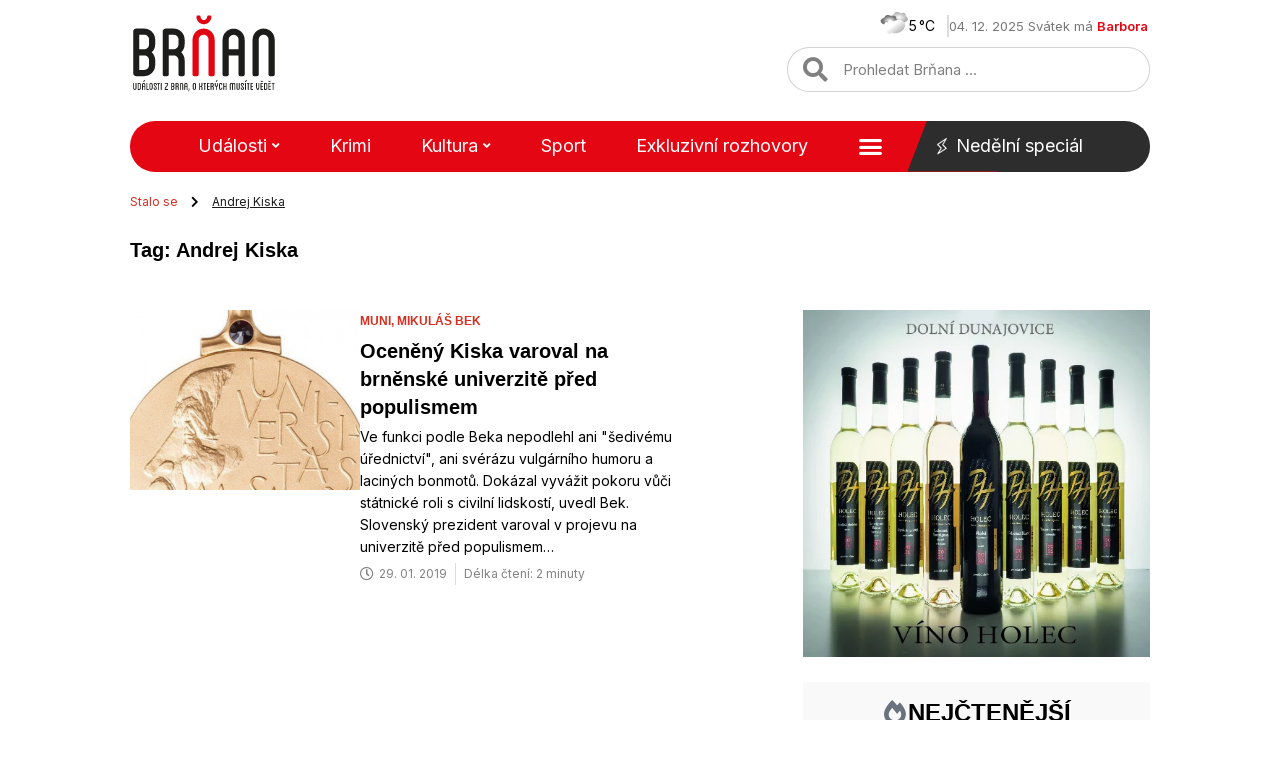

--- FILE ---
content_type: text/html; charset=UTF-8
request_url: https://www.brnan.cz/tagy/andrej-kiska
body_size: 28037
content:
<!doctype html>
<html lang="cs">
<head>
	<meta charset="UTF-8">
	<meta name="viewport" content="width=device-width, initial-scale=1">
	<link rel="profile" href="https://gmpg.org/xfn/11">
	<meta name='robots' content='index, follow, max-image-preview:large, max-snippet:-1, max-video-preview:-1' />
	<style>img:is([sizes="auto" i], [sizes^="auto," i]) { contain-intrinsic-size: 3000px 1500px }</style>
	
	<!-- This site is optimized with the Yoast SEO Premium plugin v20.13 (Yoast SEO v20.13) - https://yoast.com/wordpress/plugins/seo/ -->
	<title>Andrej Kiska Štítek - Brňan</title><link rel="preload" as="style" href="https://fonts.googleapis.com/css?family=Inter%3A100%2C100italic%2C200%2C200italic%2C300%2C300italic%2C400%2C400italic%2C500%2C500italic%2C600%2C600italic%2C700%2C700italic%2C800%2C800italic%2C900%2C900italic&#038;subset=latin-ext&#038;display=swap" /><link rel="stylesheet" href="https://fonts.googleapis.com/css?family=Inter%3A100%2C100italic%2C200%2C200italic%2C300%2C300italic%2C400%2C400italic%2C500%2C500italic%2C600%2C600italic%2C700%2C700italic%2C800%2C800italic%2C900%2C900italic&#038;subset=latin-ext&#038;display=swap" media="print" onload="this.media='all'" /><noscript><link rel="stylesheet" href="https://fonts.googleapis.com/css?family=Inter%3A100%2C100italic%2C200%2C200italic%2C300%2C300italic%2C400%2C400italic%2C500%2C500italic%2C600%2C600italic%2C700%2C700italic%2C800%2C800italic%2C900%2C900italic&#038;subset=latin-ext&#038;display=swap" /></noscript>
	<meta name="description" content="Články označené štítkem Andrej Kiska. Najdete zde vše, co potřebujete vědět o Andrej Kiska - Brňan" />
	<link rel="canonical" href="https://www.brnan.cz/tagy/andrej-kiska" />
	<meta property="og:locale" content="cs_CZ" />
	<meta property="og:type" content="article" />
	<meta property="og:title" content="Andrej Kiska Archivy" />
	<meta property="og:description" content="Články označené štítkem Andrej Kiska. Najdete zde vše, co potřebujete vědět o Andrej Kiska - Brňan" />
	<meta property="og:url" content="https://www.brnan.cz/tagy/andrej-kiska" />
	<meta property="og:site_name" content="Brňan" />
	<meta name="twitter:card" content="summary_large_image" />
	<meta name="twitter:site" content="@brnancz" />
	<script type="application/ld+json" class="yoast-schema-graph">{"@context":"https://schema.org","@graph":[{"@type":"CollectionPage","@id":"https://www.brnan.cz/tagy/andrej-kiska","url":"https://www.brnan.cz/tagy/andrej-kiska","name":"Andrej Kiska Štítek - Brňan","isPartOf":{"@id":"https://www.brnan.cz/#website"},"primaryImageOfPage":{"@id":"https://www.brnan.cz/tagy/andrej-kiska#primaryimage"},"image":{"@id":"https://www.brnan.cz/tagy/andrej-kiska#primaryimage"},"thumbnailUrl":"https://www.brnan.cz/wp-content/uploads/2019/01/muni-ban-kiska-700x300-hot2.jpg","description":"Články označené štítkem Andrej Kiska. Najdete zde vše, co potřebujete vědět o Andrej Kiska - Brňan","breadcrumb":{"@id":"https://www.brnan.cz/tagy/andrej-kiska#breadcrumb"},"inLanguage":"cs"},{"@type":"ImageObject","inLanguage":"cs","@id":"https://www.brnan.cz/tagy/andrej-kiska#primaryimage","url":"https://www.brnan.cz/wp-content/uploads/2019/01/muni-ban-kiska-700x300-hot2.jpg","contentUrl":"https://www.brnan.cz/wp-content/uploads/2019/01/muni-ban-kiska-700x300-hot2.jpg","width":1200,"height":840,"caption":"muni-ban-kiska-700x300-hot2"},{"@type":"BreadcrumbList","@id":"https://www.brnan.cz/tagy/andrej-kiska#breadcrumb","itemListElement":[{"@type":"ListItem","position":1,"name":"Stalo se","item":"https://www.brnan.cz/"},{"@type":"ListItem","position":2,"name":"Andrej Kiska"}]},{"@type":"WebSite","@id":"https://www.brnan.cz/#website","url":"https://www.brnan.cz/","name":"Brňan","description":"","publisher":{"@id":"https://www.brnan.cz/#organization"},"potentialAction":[{"@type":"SearchAction","target":{"@type":"EntryPoint","urlTemplate":"https://www.brnan.cz/?s={search_term_string}"},"query-input":"required name=search_term_string"}],"inLanguage":"cs"},{"@type":"Organization","@id":"https://www.brnan.cz/#organization","name":"Brňan","url":"https://www.brnan.cz/","logo":{"@type":"ImageObject","inLanguage":"cs","@id":"https://www.brnan.cz/#/schema/logo/image/","url":"https://www.brnan.cz/wp-content/uploads/2022/12/logo_header.svg","contentUrl":"https://www.brnan.cz/wp-content/uploads/2022/12/logo_header.svg","width":"1024","height":"1024","caption":"Brňan"},"image":{"@id":"https://www.brnan.cz/#/schema/logo/image/"},"sameAs":["https://www.facebook.com/brnan.cz","https://twitter.com/brnancz","https://www.instagram.com/brnan.cz"]}]}</script>
	<!-- / Yoast SEO Premium plugin. -->


<link href='https://fonts.gstatic.com' crossorigin rel='preconnect' />
<link rel="alternate" type="application/rss+xml" title="Brňan &raquo; RSS zdroj" href="https://www.brnan.cz/feed" />
<link rel="alternate" type="application/rss+xml" title="Brňan &raquo; RSS komentářů" href="https://www.brnan.cz/comments/feed" />
<link rel="alternate" type="application/rss+xml" title="Brňan &raquo; RSS pro štítek Andrej Kiska" href="https://www.brnan.cz/tagy/andrej-kiska/feed" />
<style id='wp-emoji-styles-inline-css'>

	img.wp-smiley, img.emoji {
		display: inline !important;
		border: none !important;
		box-shadow: none !important;
		height: 1em !important;
		width: 1em !important;
		margin: 0 0.07em !important;
		vertical-align: -0.1em !important;
		background: none !important;
		padding: 0 !important;
	}
</style>
<style id='safe-svg-svg-icon-style-inline-css'>
.safe-svg-cover{text-align:center}.safe-svg-cover .safe-svg-inside{display:inline-block;max-width:100%}.safe-svg-cover svg{height:100%;max-height:100%;max-width:100%;width:100%}

</style>
<link rel='stylesheet' id='owmweather-css-css' href='https://www.brnan.cz/wp-content/plugins/owm-weather/css/owmweather.min.css?ver=6.7.2' media='all' />
<link rel='stylesheet' id='pld-font-awesome-css' href='https://www.brnan.cz/wp-content/plugins/posts-like-dislike/css/fontawesome/css/all.min.css?ver=1.1.6' media='all' />
<link rel='stylesheet' id='pld-frontend-css' href='https://www.brnan.cz/wp-content/plugins/posts-like-dislike/css/pld-frontend.css?ver=1.1.6' media='all' />
<link rel='stylesheet' id='hello-elementor-css' href='https://www.brnan.cz/wp-content/themes/hello-elementor/style.min.css?ver=3.3.0' media='all' />
<link rel='stylesheet' id='hello-elementor-theme-style-css' href='https://www.brnan.cz/wp-content/themes/hello-elementor/theme.min.css?ver=3.3.0' media='all' />
<link rel='stylesheet' id='hello-elementor-header-footer-css' href='https://www.brnan.cz/wp-content/themes/hello-elementor/header-footer.min.css?ver=3.3.0' media='all' />
<link rel='stylesheet' id='elementor-frontend-css' href='https://www.brnan.cz/wp-content/uploads/elementor/css/custom-frontend.min.css?ver=1724334592' media='all' />
<link rel='stylesheet' id='elementor-post-74899-css' href='https://www.brnan.cz/wp-content/uploads/elementor/css/post-74899.css?ver=1724334592' media='all' />
<link rel='stylesheet' id='elementor-icons-css' href='https://www.brnan.cz/wp-content/plugins/elementor/assets/lib/eicons/css/elementor-icons.min.css?ver=5.30.0' media='all' />
<link rel='stylesheet' id='swiper-css' href='https://www.brnan.cz/wp-content/plugins/elementor/assets/lib/swiper/v8/css/swiper.min.css?ver=8.4.5' media='all' />
<link rel='stylesheet' id='elementor-pro-css' href='https://www.brnan.cz/wp-content/uploads/elementor/css/custom-pro-frontend.min.css?ver=1724334596' media='all' />
<link rel='stylesheet' id='elementor-post-74907-css' href='https://www.brnan.cz/wp-content/uploads/elementor/css/post-74907.css?ver=1724334592' media='all' />
<link rel='stylesheet' id='elementor-post-74901-css' href='https://www.brnan.cz/wp-content/uploads/elementor/css/post-74901.css?ver=1724334592' media='all' />
<link rel='stylesheet' id='elementor-post-86391-css' href='https://www.brnan.cz/wp-content/uploads/elementor/css/post-86391.css?ver=1724334594' media='all' />
<link rel='stylesheet' id='hello-elementor-child-style-css' href='https://www.brnan.cz/wp-content/themes/brnan-child/style.css?ver=1.0.0' media='all' />
<link rel='stylesheet' id='ecs-styles-css' href='https://www.brnan.cz/wp-content/plugins/ele-custom-skin/assets/css/ecs-style.css?ver=3.1.9' media='all' />
<link rel='stylesheet' id='elementor-post-75021-css' href='https://www.brnan.cz/wp-content/uploads/elementor/css/post-75021.css?ver=1687346045' media='all' />
<link rel='stylesheet' id='elementor-post-75023-css' href='https://www.brnan.cz/wp-content/uploads/elementor/css/post-75023.css?ver=1682298629' media='all' />
<link rel='stylesheet' id='elementor-post-75025-css' href='https://www.brnan.cz/wp-content/uploads/elementor/css/post-75025.css?ver=1682299626' media='all' />
<link rel='stylesheet' id='elementor-post-75027-css' href='https://www.brnan.cz/wp-content/uploads/elementor/css/post-75027.css?ver=1682300014' media='all' />
<link rel='stylesheet' id='elementor-post-75076-css' href='https://www.brnan.cz/wp-content/uploads/elementor/css/post-75076.css?ver=1682300381' media='all' />
<link rel='stylesheet' id='elementor-post-85338-css' href='https://www.brnan.cz/wp-content/uploads/elementor/css/post-85338.css?ver=1682300656' media='all' />
<link rel='stylesheet' id='elementor-post-85609-css' href='https://www.brnan.cz/wp-content/uploads/elementor/css/post-85609.css?ver=1685725238' media='all' />
<link rel='stylesheet' id='elementor-post-85626-css' href='https://www.brnan.cz/wp-content/uploads/elementor/css/post-85626.css?ver=1685724553' media='all' />
<link rel='stylesheet' id='elementor-post-85932-css' href='https://www.brnan.cz/wp-content/uploads/elementor/css/post-85932.css?ver=1669585601' media='all' />
<link rel='stylesheet' id='elementor-post-85990-css' href='https://www.brnan.cz/wp-content/uploads/elementor/css/post-85990.css?ver=1682301711' media='all' />
<link rel='stylesheet' id='elementor-post-86005-css' href='https://www.brnan.cz/wp-content/uploads/elementor/css/post-86005.css?ver=1670530542' media='all' />

<link rel='stylesheet' id='elementor-icons-shared-0-css' href='https://www.brnan.cz/wp-content/plugins/elementor/assets/lib/font-awesome/css/fontawesome.min.css?ver=5.15.3' media='all' />
<link rel='stylesheet' id='elementor-icons-fa-solid-css' href='https://www.brnan.cz/wp-content/plugins/elementor/assets/lib/font-awesome/css/solid.min.css?ver=5.15.3' media='all' />
<link rel="preconnect" href="https://fonts.gstatic.com/" crossorigin><script src="https://www.brnan.cz/wp-includes/js/jquery/jquery.min.js?ver=3.7.1" id="jquery-core-js"></script>
<script src="https://www.brnan.cz/wp-includes/js/jquery/jquery-migrate.min.js?ver=3.4.1" id="jquery-migrate-js"></script>
<script id="pld-frontend-js-extra">
var pld_js_object = {"admin_ajax_url":"https:\/\/www.brnan.cz\/wp-admin\/admin-ajax.php","admin_ajax_nonce":"dc0889c61a"};
</script>
<script src="https://www.brnan.cz/wp-content/plugins/posts-like-dislike/js/pld-frontend.js?ver=1.1.6" id="pld-frontend-js"></script>
<script id="ecs_ajax_load-js-extra">
var ecs_ajax_params = {"ajaxurl":"https:\/\/www.brnan.cz\/wp-admin\/admin-ajax.php","posts":"{\"tag\":\"andrej-kiska\",\"error\":\"\",\"m\":\"\",\"p\":0,\"post_parent\":\"\",\"subpost\":\"\",\"subpost_id\":\"\",\"attachment\":\"\",\"attachment_id\":0,\"name\":\"\",\"pagename\":\"\",\"page_id\":0,\"second\":\"\",\"minute\":\"\",\"hour\":\"\",\"day\":0,\"monthnum\":0,\"year\":0,\"w\":0,\"category_name\":\"\",\"cat\":\"\",\"tag_id\":23453,\"author\":\"\",\"author_name\":\"\",\"feed\":\"\",\"tb\":\"\",\"paged\":0,\"meta_key\":\"\",\"meta_value\":\"\",\"preview\":\"\",\"s\":\"\",\"sentence\":\"\",\"title\":\"\",\"fields\":\"\",\"menu_order\":\"\",\"embed\":\"\",\"category__in\":[],\"category__not_in\":[],\"category__and\":[],\"post__in\":[],\"post__not_in\":[],\"post_name__in\":[],\"tag__in\":[],\"tag__not_in\":[],\"tag__and\":[],\"tag_slug__in\":[\"andrej-kiska\"],\"tag_slug__and\":[],\"post_parent__in\":[],\"post_parent__not_in\":[],\"author__in\":[],\"author__not_in\":[],\"search_columns\":[],\"ignore_sticky_posts\":false,\"suppress_filters\":false,\"cache_results\":true,\"update_post_term_cache\":true,\"update_menu_item_cache\":false,\"lazy_load_term_meta\":true,\"update_post_meta_cache\":true,\"post_type\":\"\",\"posts_per_page\":10,\"nopaging\":false,\"comments_per_page\":\"50\",\"no_found_rows\":false,\"order\":\"DESC\"}"};
</script>
<script src="https://www.brnan.cz/wp-content/plugins/ele-custom-skin/assets/js/ecs_ajax_pagination.js?ver=3.1.9" id="ecs_ajax_load-js"></script>
<script src="https://www.brnan.cz/wp-content/plugins/ele-custom-skin/assets/js/ecs.js?ver=3.1.9" id="ecs-script-js"></script>
<link rel="https://api.w.org/" href="https://www.brnan.cz/wp-json/" /><link rel="alternate" title="JSON" type="application/json" href="https://www.brnan.cz/wp-json/wp/v2/tags/23453" /><link rel="EditURI" type="application/rsd+xml" title="RSD" href="https://www.brnan.cz/xmlrpc.php?rsd" />

<!-- Seznam reklamy -->
<script src="https://ssp.seznam.cz/static/js/ssp.js"></script>
<script src="https://d.seznam.cz/recass/js/sznrecommend-measure.min.js" data-webid="917"></script>
<!-- End Seznam reklamy -->
<!-- Google Analytics -->
<script src='https://www.googletagmanager.com/gtag/js?id=UA-258997485-1' id='google_gtagjs-js' async></script>
<script id='google_gtagjs-js-after'>
window.dataLayer = window.dataLayer || [];function gtag(){dataLayer.push(arguments);}
gtag('set', 'linker', {"domains":["www.brnan.cz"]} );
gtag("js", new Date());
gtag("set", "developer_id.dZTNiMT", true);
gtag("config", "UA-258997485-1", {"anonymize_ip":true});
gtag("config", "G-M0PDBE9G27");
</script>
<!-- End Google Analytics --><style>a.pld-like-dislike-trigger {color: #828282;}</style>	<script>

		jQuery(function ($) {
			$('.megamenu .sub-menu').on('mouseenter', function() {
				$(".scroll-up, .scroll-down").remove();
			});
		});

	</script> 

<meta name="generator" content="Elementor 3.23.4; features: additional_custom_breakpoints, e_lazyload; settings: css_print_method-external, google_font-enabled, font_display-auto">

<!-- Meta Pixel Code -->
<script type='text/javascript'>
!function(f,b,e,v,n,t,s){if(f.fbq)return;n=f.fbq=function(){n.callMethod?
n.callMethod.apply(n,arguments):n.queue.push(arguments)};if(!f._fbq)f._fbq=n;
n.push=n;n.loaded=!0;n.version='2.0';n.queue=[];t=b.createElement(e);t.async=!0;
t.src=v;s=b.getElementsByTagName(e)[0];s.parentNode.insertBefore(t,s)}(window,
document,'script','https://connect.facebook.net/en_US/fbevents.js?v=next');
</script>
<!-- End Meta Pixel Code -->
<script type='text/javascript'>var url = window.location.origin + '?ob=open-bridge';
            fbq('set', 'openbridge', '3330786390528704', url);
fbq('init', '3330786390528704', {}, {
    "agent": "wordpress-6.7.2-4.1.3"
})</script><script type='text/javascript'>
    fbq('track', 'PageView', []);
  </script>			<style>
				.e-con.e-parent:nth-of-type(n+4):not(.e-lazyloaded):not(.e-no-lazyload),
				.e-con.e-parent:nth-of-type(n+4):not(.e-lazyloaded):not(.e-no-lazyload) * {
					background-image: none !important;
				}
				@media screen and (max-height: 1024px) {
					.e-con.e-parent:nth-of-type(n+3):not(.e-lazyloaded):not(.e-no-lazyload),
					.e-con.e-parent:nth-of-type(n+3):not(.e-lazyloaded):not(.e-no-lazyload) * {
						background-image: none !important;
					}
				}
				@media screen and (max-height: 640px) {
					.e-con.e-parent:nth-of-type(n+2):not(.e-lazyloaded):not(.e-no-lazyload),
					.e-con.e-parent:nth-of-type(n+2):not(.e-lazyloaded):not(.e-no-lazyload) * {
						background-image: none !important;
					}
				}
			</style>
						<meta name="theme-color" content="#FFFFFF">
			<link rel="icon" href="https://www.brnan.cz/wp-content/uploads/2022/10/cropped-favicon-32x32.png" sizes="32x32" />
<link rel="icon" href="https://www.brnan.cz/wp-content/uploads/2022/10/cropped-favicon-192x192.png" sizes="192x192" />
<link rel="apple-touch-icon" href="https://www.brnan.cz/wp-content/uploads/2022/10/cropped-favicon-180x180.png" />
<meta name="msapplication-TileImage" content="https://www.brnan.cz/wp-content/uploads/2022/10/cropped-favicon-270x270.png" />
		<style id="wp-custom-css">
			/*
 * Header
 */ 

/* Nedělní speciál fix */
@media (min-width: 1024px) and (max-width: 1226px) {
#main_menu .elementor-nav-menu--main a {
	margin-right: 3px;
}
}

/* Mobile menu */
@media (max-width: 1024px) {
	.elementor-nav-menu--dropdown.elementor-nav-menu__container a {
		font-weight: 500 !important;
	}
}

/* Mega menu */
.megamenu .sub-menu.elementor-nav-menu--dropdown {
    width: 90vw !important;
}

.megamenu.menu-item ul.sub-menu {
  max-width: 950px !important;
  -moz-column-count: 5;
  -webkit-column-count: 5;	
  column-count: 5;
}

@media (max-width: 1440px) {
		.megamenu.menu-item ul.sub-menu {
		-moz-column-count: 4;
		-webkit-column-count: 4;	
		column-count: 4;
	}
}

@media (max-width: 1270px) {
	.megamenu.menu-item ul.sub-menu {
		-moz-column-count: 3;
		-webkit-column-count: 3;	
		column-count: 3;
	}
}

.megamenu.menu-item ul.sub-menu li.menu-item {
	border-bottom-width: 0 !important;
}

.megamenu.menu-item ul.sub-menu li.menu-item a {
	padding-left: 0;
	padding-right: 0;
	white-space: pre-wrap;
  word-break: break-word;
	line-height: 1.6;
}

/* Submenu */
.sub-menu a.elementor-sub-item:hover {
	text-decoration: underline;	
}

/*
 * Content
 */ 

/* Load more articles */
.load-more-article-text:hover {
	text-decoration: underline;
}

.load-more-article-text {
	color: var(--e-global-color-accent);
	font-weight: 600;	
}

.load-more-article-icon .elementor-icon-wrapper {
	height: 20px;
}

@media (max-width: 425px) {
	.load-more-article-wrapper {
		display: none;
	}
}

/* Single post heading size */
.single-post .post-content h2,
.single-post .post-content h3, 
.single-post .post-content h4,
.single-post .post-content h5,
.single-post .post-content h6 {
  font-size: 15px;
	font-weight: 700;
}

@media (max-width: 782px) {
	.single-post .post-content h2,
	.single-post .post-content h3, 
	.single-post .post-content h4,
	.single-post .post-content h5,
	.single-post .post-content h6 {
		font-size: 17px;
	}	
}

/* Single post mobile */
@media (max-width: 782px) {
	.single-post #clanek-obsah p {
		font-size: 16px;
		line-height: 1.7em;
	}
}

@media only screen and (min-width: 768px) {
	.title_borders_svg h1:before, .title_borders_svg h2:before, .title_borders_svg h3:before {
    content: url('/wp-content/uploads/2022/10/nadpis_left.svg');
    display: inline-block;
    position: absolute;
    color: white;
    left: -55px;
    top: 1px;
}

.title_borders_svg h1:after, .title_borders_svg h2:after, .title_borders_svg h3:after {
    content: url('/wp-content/uploads/2022/10/nadpis_right.svg');
    display: inline-block;
    position: absolute;
    color: white;
    margin-left: 5px;
    top: 1px;
}
}

@media only screen and (max-width: 767px) {
	.mobile_title_design {
		background-color: #F3F3F3;
    /* margin: 20px 0; */
	}
}


.burger_menu_hand {
	cursor: pointer;
}

/* HORIZONTAL SCROLLING */
/* for post WIDTH on MOBILE, adjust the pixels below */
.horizontally>div>div>article {
    max-width: 300px;
    /* width on mobile */
}

/* for post WIDTH on DESKTOP, adjust the pixels below */
@media screen and (min-width: 480px) {
    .horizontally>div>div>article {
        width: 350px;
        /* width on desktop */
    }
}

/* for SAME post HEIGHT on MOBILE, adjust the pixels below */
.scrollingCol>div>.elementor-column-wrap .elementor-element-populated {
    min-height: 280px;
    /* height on mobile */
}

/* for SAME post HEIGHT on DESKTOP, adjust the pixels below */
@media screen and (min-width: 480px) {
    .scrollingCol>div>.elementor-column-wrap .elementor-element-populated {
        min-height: 400px;
        /* height on desktop */
    }
}

/* for your own custom swiping cursor, add a 36x36 png URL of your choosing in this format "cursor: url(https://theafricanboss.com/wp-content/uploads/2020/07/swipe-left-right-lg.png), ew-resize;" */
.horizontally>div {
    cursor: ew-resize;
    display: flex;
    overflow-x: scroll;
    -webkit-overflow-scrolling: touch;
    -ms-overflow-style: -ms-autohiding-scrollbar;
}

.horizontally>div::-webkit-scrollbar {
    height: 0px;
}

.horizontally>div::-webkit-scrollbar-track {
    background: black;
    background: rgba(0, 0, 0, 0.1);
}

.horizontally>div::-webkit-scrollbar-thumb {
    background: black;
    background: rgba(0, 0, 0, 0.31);
}

.horizontally>div>div {
    display: flex !important;
    flex-wrap: nowrap;
    flex: 0 0 auto;
}

.horizontally .ecs-link-wrapper {
    margin-left: 20px;
    margin-right: 20px;
}

/* @media only screen and (max-width: 781px) and (min-width: 450px) {
    .elementor-location-footer #patickaBrno {
        min-height: 280px;
    }
} */

.breadcrumb_last {
	text-decoration: underline;
}


blockquote {
    margin: 40px 0px 40px 0px;
    padding: 25px 38px 25px 38px;
    background-color: #F9F9F9;
}

blockquote p {
  margin: 0;
  padding: 0 0 25px 0;
	text-decoration: underline;
}



blockquote::before {
    content: url(/wp-content/uploads/2022/10/uvozovky.svg);  
    position: relative;
    color: white;
    left: 20px;
    bottom: 35px;
    float: right;
}

blockquote::after {
    content: url(/wp-content/uploads/2022/10/uvozovky.svg);
    position: relative;
    color: white;
    top: 15px;
    right: 20px;
    float: left;
}

.elementor-shortcode .pld-like-dislike-wrap.pld-template-2 {
    margin-bottom: 0;
    margin-left: 10px;
}

.elementor-shortcode .pld-count-wrap {
    font-family: "Inter", Sans-serif;
}

#breadcrumbs i.fa{
	margin: 0 10px 0 10px;
}

#breadcrumbs .breadcrumb_last {
	color: #1D1D1D;
}

div[data-elementor-type="single-page"] ul, .post ul {
  list-style-image: url('/wp-content/uploads/2022/10/list_style.svg');
	margin-bottom: 1.6em;
}

.post ol {
  margin: 0;
  padding: 0;
  list-style-type: none;
  padding-inline-start: 18px;
  margin-bottom: 1.6em;
}

.post ol li {
  counter-increment: step-counter;
  position: relative;
  padding: 2px 0 2px 35px;
}

.post ol li:before {
	background-color: #E40613;
	font: 12px "Inter", Sans-serif;
	font-weight: 900;
	padding: 0px;
	content: counter(step-counter);
	counter-increment: li;
	height: 17px;
	width: 17px;
	border: 1px solid #E40613;
	border-radius: 50%;
	color: #fff;
	text-align: center;
	position: absolute;
	left: 0;
	top: 5px;
}

/* Custom post tags */
ul.custom-post-tags {
	display: flex;
  flex-wrap: wrap;
	text-align: left;
	list-style: none;
  padding: 0;
	margin: 0px;
}

.custom-post-tags li {
  font-family: "Satoshi", Sans-serif;
  font-size: 12px;
  font-weight: 900;
  text-transform: uppercase;
}

/* .custom-post-tags a {	
	color: #727272;
} */

#aktual_tema_inline_loop ul>li {
    display: inline;
    padding: 0 10px 0 10px;
}

#aktual_tema_inline_loop ul>li:not(:last-child) {
    border-right: solid 1px #7070705D;
}

#aktual_tema_inline_loop ul>li:first-child {
		padding: 0 10px 0 0;
}

#aktual_tema_inline_loop a, #aktual_tema_inline_loop a:link{
    color: #E40613;
}

#aktual_tema_inline_loop a:hover{
    color: #b30613;
    text-decoration: underline;
}

#aktual_tema_inline_loop #lcp_instance_0 {
    padding: 0;
}

/*.elementor-icon-list-icon i.fa-heart*/
.pld-template-2 i {
	color: #E40613 !important;
}

.elementor-search-form--skin-full_screen .elementor-search-form input[type=search].elementor-search-form__input {
	font-size: 20px !important;
}

.elementor-search-form--skin-full_screen .elementor-search-form__container {
	    background-color: rgba(0,0,0,.9) !important;
}

h2 a:hover {
	text-decoration: underline;
}

/* Archive next, prev icons */
.page-numbers.next {
	display: inline-flex;
	border: 1px solid;
	border-color: var(--e-global-color-accent);
	border-radius: 50px;
	padding: 8px 24px;
}

.page-numbers.prev {
	display: inline-flex;
	border: 1px solid;
	border-color: var(--e-global-color-accent);
	border-radius: 50px;
	padding: 8px 24px;
}

.page-numbers.prev img {
	transform: rotate(180deg);
}
/* OPRAVA ULka ikony */
ul.elementor-inline-items.elementor-icon-list-items.elementor-post-info {
	list-style: none;
}

.elementor-post-info {
  margin-right: -8px;
  margin-left: -8px;
}

.elementor-icon-list-item {
  margin-right: 8px;
  margin-left: 8px;
}

.elementor-icon-list-item:after {
	width: auto;
	left: auto;
	right: auto;
	position: relative;
	height: 100%;
	border-top: 0;
	border-bottom: 0;
	border-right: 0;
	border-left-width: 1px;
	border-style: solid;
	right: -8px;
}


.posts-mohlo-by-vas-zajimat .elementor-widget .elementor-icon-list-items.elementor-inline-items .elementor-icon-list-item {
    margin-right: 8px;
    margin-left: 8px;
}

.posts-mohlo-by-vas-zajimat .elementor-widget .elementor-icon-list-items.elementor-inline-items {
    margin-right: -8px;
    margin-left: -8px;
}

.posts-mohlo-by-vas-zajimat .elementor-widget.elementor-align-center .elementor-inline-items {
    -webkit-box-pack: center;
    -ms-flex-pack: center;
    justify-content: center;
}

.posts-mohlo-by-vas-zajimat .elementor-widget .elementor-icon-list-items.elementor-inline-items .elementor-icon-list-item:after {
    width: auto;
    left: auto;
    right: auto;
    position: relative;
    height: 100%;
    border-top: 0;
    border-bottom: 0;
    border-right: 0;
    border-left-width: 1px;
    border-style: solid;
    right: -8px;
}

/* Užitečné odkazy MČ */
.uzitecne-odkazy-wrapper {
	display: flex;
	flex-direction: row;
	flex-wrap: wrap;
	gap: 10px;
	background: #F9F9F9;
	padding: 18px;
	margin-bottom: 25px;
}

.uzitecne-odkazy-heading {
	font-size: 18px;
	color: var(--e-global-color-secondary );
	margin-top: 50px;
	margin-bottom: 25px;
}

.uzitecne-odkazy-wrapper span {
	display: flex;
  align-items: center;
  font-size: inherit;
  flex-grow: 1;
  border-right: solid 1px #7070705D;
  padding-right: 10px;
  justify-content: center;
}

.uzitecne-odkazy-wrapper span:last-child {
	border-right-width: 0;
	padding-right: 0;
}

.uzitecne-odkazy-wrapper a {
	color: var(--e-global-color-primary);
}

.uzitecne-odkazy-wrapper a:hover {
	text-decoration: underline;
}

.uzitecne-odkazy-wrapper i {
	font-size: 10px;
	color: var(--e-global-color-accent);
	margin-left: 6px;
}

@media (max-width: 580px) {
	.uzitecne-odkazy-wrapper span {
		flex-grow: 0;
	}
}

/*
 * Paginace
 */

.elementor-pagination .page-numbers.current {
	font-weight: 700;
}

/*
 * Reklamní bannery
 */
.ads-banner {
	display: block;
}

.ads-banner > div {
	margin-left: auto;
	margin-right: auto;
}

.ads-banner a {
	display: flex;
}
.ads-banner img {
	border: 1px solid #d8d8d8;
}

.ads-banner.mt {
	margin-top: 25px;
}

.ads-banner.mb {
	margin-bottom: 25px;
}

/* Position sticky */
.position-sticky {
  position: -webkit-sticky;
  position: sticky;
	top: 0;
}

/*
 * Subkategorie list
 */

.subkategorie-heading {
	font-size: 18px;
	margin-top: 45px;
	margin-bottom: 25px;
}

.subkategorie-wrapper {
	position: relative;
	display: flex;
	max-height: 42.4px;
	overflow: hidden;
	margin-bottom: 25px;
}

.subkategorie-wrapper.active {
	max-height: none;
}

.subkategorie-wrapper-trigger {
	display: flex;
  align-items: center;
  gap: 8px;
	top: 0;
	right: 0;
	color: #d33022;
	font-weight: 500;
	line-height: 1.2;
	padding-left: 25px;
	padding-right: 8px;
	cursor: pointer;
   -moz-user-select: none;
   -khtml-user-select: none;
   -webkit-user-select: none;
}

ul.subkategorie-list {
	display: flex;
	flex-direction: row;
	flex-wrap: wrap;
	gap: 10px;
	padding-inline-start: 0;
}

.subkategorie-list li {
	display: flex;
	list-style-type: none;
}

.subkategorie-list a {
	font-size: 16px;
	color: #000;
	background: #F9F9F9;
	padding: 9px 32px;
	border: 1px solid #F9F9F9;
}

.subkategorie-list li:hover a {
	border: 1px solid #d33022;
}

@media (max-width: 782px) {
	.subkategorie-heading {
		font-size: 18px;
		margin-top: 25px;
		margin-bottom: 25px;
	}
}

/*
 * Widget připravujeme
 */

#widget-pripravujeme p {
	margin-bottom: 0;
}

/*
 * Footer
 */ 
 
@media (max-width: 1200px) {
	.elementor-location-footer .elementor-nav-menu--layout-horizontal .elementor-nav-menu>li:not(:last-child):after {
		display: none;
	}
}

.ads-banner img {
    border: none !important;
}

.elementor-element-2e6ee444  {
	display:none !important;
}		</style>
		<noscript><style id="rocket-lazyload-nojs-css">.rll-youtube-player, [data-lazy-src]{display:none !important;}</style></noscript></head>
<body class="archive tag tag-andrej-kiska tag-23453 wp-embed-responsive theme-default elementor-default elementor-template-full-width elementor-kit-74899 elementor-page-86391">


					<a href="http://www.terrabau.cz" target="_blank" rel="noopener" class="global-branding-banner-link"></a>
		
		<style type="text/css">
			.global-branding-banner-link {
				display: block;
				position: fixed;
				top: 0;
				left: 50%;
    			transform: translateX(-50%);
				width: 2000px;
				height: 1400px;
				overflow: hidden;
				background-image: url('https://www.brnan.cz/wp-content/uploads/2025/09/Terrabau-branding_rtb_sklik03.jpg');
				background-position: 50% 0%;
    			background-size: 2000px 1400px;
			}
			
			.elementor-location-header {
				margin-top: 226px;
			}
			
			@media (min-width: 1360px) {
				.page-content-wrapper {
					position: relative;
					background: #fff;
					max-width: 1060px;
					margin: 0 auto;
					z-index: 100;
					padding: 0 20px;
					margin-top: 226px;
				}

				.elementor-location-footer {
					margin-left: -40px;
    				transform: translateX(20px);
				}
			}

			@media (max-width: 1359px) {
				.global-branding-banner-link {
					display: none;
				}
	
				.elementor-location-header {
					margin-top: 0;
				}	
			}
		</style>

		<div class="page-content-wrapper">
			<!-- Your page content goes here -->
		
<!-- Meta Pixel Code -->
<noscript>
<img height="1" width="1" style="display:none" alt="fbpx"
src="https://www.facebook.com/tr?id=3330786390528704&ev=PageView&noscript=1" />
</noscript>
<!-- End Meta Pixel Code -->

<a class="skip-link screen-reader-text" href="#content">Přejít k obsahu</a>

		<div data-elementor-type="header" data-elementor-id="74907" class="elementor elementor-74907 elementor-location-header" data-elementor-post-type="elementor_library">
			<div class="elementor-element elementor-element-6c807aaf elementor-hidden-tablet elementor-hidden-mobile_extra elementor-hidden-mobile e-flex e-con-boxed e-con e-parent" data-id="6c807aaf" data-element_type="container">
					<div class="e-con-inner">
				<div class="elementor-element elementor-element-4fed63d1 elementor-widget elementor-widget-image" data-id="4fed63d1" data-element_type="widget" data-widget_type="image.default">
				<div class="elementor-widget-container">
														<a href="https://www.brnan.cz">
							<img fetchpriority="high" width="335" height="175" src="data:image/svg+xml,%3Csvg%20xmlns='http://www.w3.org/2000/svg'%20viewBox='0%200%20335%20175'%3E%3C/svg%3E" class="attachment-full size-full wp-image-74974" alt="" data-lazy-src="https://www.brnan.cz/wp-content/uploads/2022/10/logo_header.svg" /><noscript><img fetchpriority="high" width="335" height="175" src="https://www.brnan.cz/wp-content/uploads/2022/10/logo_header.svg" class="attachment-full size-full wp-image-74974" alt="" /></noscript>								</a>
													</div>
				</div>
		<div class="elementor-element elementor-element-d8e6b99 e-con-full e-flex e-con e-parent" data-id="d8e6b99" data-element_type="container">
				<div class="elementor-element elementor-element-a258bb1 ads-banner-header elementor-widget elementor-widget-shortcode" data-id="a258bb1" data-element_type="widget" data-widget_type="shortcode.default">
				<div class="elementor-widget-container">
					<div class="elementor-shortcode"><div class="ads-banner " id="ads_banner_global_banner_header_f3f7d1aa1606b5a749653a9a3bbf7b64"><div id="ssp-zone-304103"></div>
<script>
/* následující blok vložte do stránky kamkoli za připojení výdejového a měřicího */
/* skriptu a definici reklamních zón (elementy pro reklamu musí v okamžiku volání */
/* metody getAds() ve zdrojovém kódu stránky fyzicky existovat) */
/* metoda getAds() zajišťuje získání reklamy z reklamního systému a její vykreslení */
/* do stránky; parametry jednotlivých zón jsou definované v níže uvedeném poli, */
/* které je argumentem této metody */
sssp.getAds([
{
	"zoneId": 304103,			/* unikátní identifikátor reklamní zóny */
	"id": "ssp-zone-304103",	/* ID elementu, do kterého se vypisuje reklama */
	"width": 728,	/* maximální šířka reklamy v zóně */
	"height": 90	/* maximální výška reklamy v zóně */
}
]);
</script></div></div>
				</div>
				</div>
				<div class="elementor-element elementor-element-5cc1cef ads-banner-header elementor-widget elementor-widget-shortcode" data-id="5cc1cef" data-element_type="widget" data-widget_type="shortcode.default">
				<div class="elementor-widget-container">
					<div class="elementor-shortcode"></div>
				</div>
				</div>
				</div>
		<div class="elementor-element elementor-element-14792300 e-con-full e-flex e-con e-parent" data-id="14792300" data-element_type="container">
		<div class="elementor-element elementor-element-5015a87b e-flex e-con-boxed e-con e-parent" data-id="5015a87b" data-element_type="container">
					<div class="e-con-inner">
				<div class="elementor-element elementor-element-aead347 elementor-widget elementor-widget-shortcode" data-id="aead347" data-element_type="widget" data-widget_type="shortcode.default">
				<div class="elementor-widget-container">
					<div class="elementor-shortcode"><div id="owm-weather-id-75037-1" class="owm-weather-id" data-id="75037" data-weather_id=owm-weather-id-75037-1></div>
</div>
				</div>
				</div>
				<div class="elementor-element elementor-element-6be6ebf elementor-widget elementor-widget-shortcode" data-id="6be6ebf" data-element_type="widget" id="svatky" data-widget_type="shortcode.default">
				<div class="elementor-widget-container">
					<div class="elementor-shortcode">04. 12. 2025 Svátek má <span class='svjmeno'>Barbora</span></div>
				</div>
				</div>
					</div>
				</div>
				<div class="elementor-element elementor-element-13115f3d elementor-widget__width-inherit elementor-search-form--skin-minimal elementor-widget elementor-widget-search-form" data-id="13115f3d" data-element_type="widget" data-settings="{&quot;skin&quot;:&quot;minimal&quot;}" data-widget_type="search-form.default">
				<div class="elementor-widget-container">
					<search role="search">
			<form class="elementor-search-form" action="https://www.brnan.cz" method="get">
												<div class="elementor-search-form__container">
					<label class="elementor-screen-only" for="elementor-search-form-13115f3d">Search</label>

											<div class="elementor-search-form__icon">
							<i aria-hidden="true" class="fas fa-search"></i>							<span class="elementor-screen-only">Search</span>
						</div>
					
					<input id="elementor-search-form-13115f3d" placeholder="Prohledat Brňana ..." class="elementor-search-form__input" type="search" name="s" value="">
					
					
									</div>
			</form>
		</search>
				</div>
				</div>
				</div>
					</div>
				</div>
		<div class="elementor-element elementor-element-4ef06b56 elementor-hidden-tablet elementor-hidden-mobile_extra elementor-hidden-mobile e-flex e-con-boxed e-con e-parent" data-id="4ef06b56" data-element_type="container">
					<div class="e-con-inner">
				<div class="elementor-element elementor-element-5ec7c996 elementor-widget__width-initial elementor-nav-menu__align-center elementor-nav-menu--dropdown-mobile_extra elementor-widget-tablet__width-initial elementor-hidden-tablet elementor-hidden-mobile_extra elementor-hidden-mobile elementor-nav-menu__text-align-aside elementor-nav-menu--toggle elementor-nav-menu--burger elementor-widget elementor-widget-nav-menu" data-id="5ec7c996" data-element_type="widget" id="main_menu" data-settings="{&quot;submenu_icon&quot;:{&quot;value&quot;:&quot;&lt;i class=\&quot;fas fa-angle-down\&quot;&gt;&lt;\/i&gt;&quot;,&quot;library&quot;:&quot;fa-solid&quot;},&quot;layout&quot;:&quot;horizontal&quot;,&quot;toggle&quot;:&quot;burger&quot;}" data-widget_type="nav-menu.default">
				<div class="elementor-widget-container">
						<nav aria-label="Menu" class="elementor-nav-menu--main elementor-nav-menu__container elementor-nav-menu--layout-horizontal e--pointer-none">
				<ul id="menu-1-5ec7c996" class="elementor-nav-menu"><li class="menu_pointer megamenu menu-item menu-item-type-taxonomy menu-item-object-category menu-item-has-children menu-item-74931"><a href="https://www.brnan.cz/udalosti" class="elementor-item">Události</a>
<ul class="sub-menu elementor-nav-menu--dropdown">
	<li class="menu-item menu-item-type-taxonomy menu-item-object-category menu-item-91659"><a href="https://www.brnan.cz/udalosti/brno-jundrov" class="elementor-sub-item">Brno-Jundrov</a></li>
	<li class="menu-item menu-item-type-taxonomy menu-item-object-category menu-item-91660"><a href="https://www.brnan.cz/udalosti/brno-vinohrady" class="elementor-sub-item">Brno-Vinohrady</a></li>
	<li class="menu-item menu-item-type-taxonomy menu-item-object-category menu-item-91661"><a href="https://www.brnan.cz/udalosti/brno-kninicky" class="elementor-sub-item">Brno-Kníničky</a></li>
	<li class="menu-item menu-item-type-taxonomy menu-item-object-category menu-item-91662"><a href="https://www.brnan.cz/udalosti/brno-zabovresky" class="elementor-sub-item">Brno-Žabovřesky</a></li>
	<li class="menu-item menu-item-type-taxonomy menu-item-object-category menu-item-91663"><a href="https://www.brnan.cz/udalosti/brno-kohoutovice" class="elementor-sub-item">Brno-Kohoutovice</a></li>
	<li class="menu-item menu-item-type-taxonomy menu-item-object-category menu-item-91677"><a href="https://www.brnan.cz/udalosti/brno-zebetin" class="elementor-sub-item">Brno-Žebětín</a></li>
	<li class="menu-item menu-item-type-taxonomy menu-item-object-category menu-item-91678"><a href="https://www.brnan.cz/udalosti/brno-komin" class="elementor-sub-item">Brno-Komín</a></li>
	<li class="menu-item menu-item-type-taxonomy menu-item-object-category menu-item-91679"><a href="https://www.brnan.cz/udalosti/brno-zidenice" class="elementor-sub-item">Brno-Židenice</a></li>
	<li class="menu-item menu-item-type-taxonomy menu-item-object-category menu-item-91680"><a href="https://www.brnan.cz/udalosti/brno-kralovo-pole" class="elementor-sub-item">Brno-Královo Pole</a></li>
	<li class="menu-item menu-item-type-taxonomy menu-item-object-category menu-item-91681"><a href="https://www.brnan.cz/udalosti/brno-lisen" class="elementor-sub-item">Brno-Líšeň</a></li>
	<li class="menu-item menu-item-type-taxonomy menu-item-object-category menu-item-91682"><a href="https://www.brnan.cz/udalosti/brno-malomerice-a-obrany" class="elementor-sub-item">Brno-Maloměřice a Obřany</a></li>
	<li class="menu-item menu-item-type-taxonomy menu-item-object-category menu-item-91683"><a href="https://www.brnan.cz/udalosti/brno-stred" class="elementor-sub-item">Brno-střed</a></li>
	<li class="menu-item menu-item-type-taxonomy menu-item-object-category menu-item-91684"><a href="https://www.brnan.cz/udalosti/brno-medlanky" class="elementor-sub-item">Brno-Medlánky</a></li>
	<li class="menu-item menu-item-type-taxonomy menu-item-object-category menu-item-91685"><a href="https://www.brnan.cz/udalosti/brno-bohunice" class="elementor-sub-item">Brno-Bohunice</a></li>
	<li class="menu-item menu-item-type-taxonomy menu-item-object-category menu-item-91686"><a href="https://www.brnan.cz/udalosti/brno-novy-liskovec" class="elementor-sub-item">Brno-Nový Lískovec</a></li>
	<li class="menu-item menu-item-type-taxonomy menu-item-object-category menu-item-91687"><a href="https://www.brnan.cz/udalosti/brno-bosonohy" class="elementor-sub-item">Brno-Bosonohy</a></li>
	<li class="menu-item menu-item-type-taxonomy menu-item-object-category menu-item-91688"><a href="https://www.brnan.cz/udalosti/brno-oresin" class="elementor-sub-item">Brno-Ořešín</a></li>
	<li class="menu-item menu-item-type-taxonomy menu-item-object-category menu-item-91689"><a href="https://www.brnan.cz/udalosti/brno-bystrc" class="elementor-sub-item">Brno-Bystrc</a></li>
	<li class="menu-item menu-item-type-taxonomy menu-item-object-category menu-item-91690"><a href="https://www.brnan.cz/udalosti/brno-reckovice-a-mokra-hora" class="elementor-sub-item">Brno-Řečkovice a Mokrá Hora</a></li>
	<li class="menu-item menu-item-type-taxonomy menu-item-object-category menu-item-91691"><a href="https://www.brnan.cz/udalosti/brno-cernovice" class="elementor-sub-item">Brno-Černovice</a></li>
	<li class="menu-item menu-item-type-taxonomy menu-item-object-category menu-item-91692"><a href="https://www.brnan.cz/udalosti/brno-sever" class="elementor-sub-item">Brno-sever</a></li>
	<li class="menu-item menu-item-type-taxonomy menu-item-object-category menu-item-91693"><a href="https://www.brnan.cz/udalosti/brno-chrlice" class="elementor-sub-item">Brno-Chrlice</a></li>
	<li class="menu-item menu-item-type-taxonomy menu-item-object-category menu-item-91694"><a href="https://www.brnan.cz/udalosti/brno-slatina" class="elementor-sub-item">Brno-Slatina</a></li>
	<li class="menu-item menu-item-type-taxonomy menu-item-object-category menu-item-91695"><a href="https://www.brnan.cz/udalosti/brno-ivanovice" class="elementor-sub-item">Brno-Ivanovice</a></li>
	<li class="menu-item menu-item-type-taxonomy menu-item-object-category menu-item-91696"><a href="https://www.brnan.cz/udalosti/brno-stary-liskovec" class="elementor-sub-item">Brno-Starý Lískovec</a></li>
	<li class="menu-item menu-item-type-taxonomy menu-item-object-category menu-item-91697"><a href="https://www.brnan.cz/udalosti/brno-jehnice" class="elementor-sub-item">Brno-Jehnice</a></li>
	<li class="menu-item menu-item-type-taxonomy menu-item-object-category menu-item-91698"><a href="https://www.brnan.cz/udalosti/brno-turany" class="elementor-sub-item">Brno-Tuřany</a></li>
	<li class="menu-item menu-item-type-taxonomy menu-item-object-category menu-item-91699"><a href="https://www.brnan.cz/udalosti/brno-jih" class="elementor-sub-item">Brno-jih</a></li>
	<li class="menu-item menu-item-type-taxonomy menu-item-object-category menu-item-91700"><a href="https://www.brnan.cz/udalosti/brno-utechov" class="elementor-sub-item">Brno-Útěchov</a></li>
</ul>
</li>
<li class="menu_pointer menu-item menu-item-type-taxonomy menu-item-object-category menu-item-74932"><a href="https://www.brnan.cz/krimi" class="elementor-item">Krimi</a></li>
<li class="menu_pointer menu-item menu-item-type-taxonomy menu-item-object-category menu-item-has-children menu-item-74934"><a href="https://www.brnan.cz/kultura" class="elementor-item">Kultura</a>
<ul class="sub-menu elementor-nav-menu--dropdown">
	<li class="menu-item menu-item-type-taxonomy menu-item-object-category menu-item-87447"><a href="https://www.brnan.cz/kultura/pozvanky" class="elementor-sub-item">Pozvánky</a></li>
	<li class="menu-item menu-item-type-post_type menu-item-object-page menu-item-106143"><a href="https://www.brnan.cz/vstupenky" class="elementor-sub-item">Vstupenky</a></li>
</ul>
</li>
<li class="menu_pointer menu-item menu-item-type-taxonomy menu-item-object-category menu-item-74933"><a href="https://www.brnan.cz/sport" class="elementor-item">Sport</a></li>
<li class="menu_pointer menu-item menu-item-type-taxonomy menu-item-object-category menu-item-74935"><a href="https://www.brnan.cz/exkluzivne-pro-brnana" class="elementor-item">Exkluzivní rozhovory</a></li>
<li class="menu_dropdown_other menu-item menu-item-type-custom menu-item-object-custom menu-item-has-children menu-item-74936"><a class="elementor-item"><i aria-hidden="true" role="presentation" class="elementor-menu-toggle__icon--open eicon-menu-bar burger_menu_hand"></i></a>
<ul class="sub-menu elementor-nav-menu--dropdown">
	<li class="menu-item menu-item-type-post_type menu-item-object-page menu-item-87031"><a href="https://www.brnan.cz/redakce" class="elementor-sub-item">Redakce</a></li>
</ul>
</li>
<li class="nedele_special menu-item menu-item-type-taxonomy menu-item-object-category menu-item-74994"><a href="https://www.brnan.cz/nedelni-special" class="elementor-item"><img width="23" height="28" src="data:image/svg+xml,%3Csvg%20xmlns='http://www.w3.org/2000/svg'%20viewBox='0%200%2023%2028'%3E%3C/svg%3E" alt="Nedělní speciál" class="nedele_ikona" data-lazy-src="https://www.brnan.cz/wp-content/uploads/2022/10/menu_blesk.svg"><noscript><img width="23" height="28" src="https://www.brnan.cz/wp-content/uploads/2022/10/menu_blesk.svg" alt="Nedělní speciál" class="nedele_ikona"></noscript> Nedělní speciál</a></li>
</ul>			</nav>
					<div class="elementor-menu-toggle" role="button" tabindex="0" aria-label="Menu Toggle" aria-expanded="false">
			<i aria-hidden="true" role="presentation" class="elementor-menu-toggle__icon--open eicon-menu-bar"></i><i aria-hidden="true" role="presentation" class="elementor-menu-toggle__icon--close eicon-close"></i>			<span class="elementor-screen-only">Menu</span>
		</div>
					<nav class="elementor-nav-menu--dropdown elementor-nav-menu__container" aria-hidden="true">
				<ul id="menu-2-5ec7c996" class="elementor-nav-menu"><li class="menu_pointer megamenu menu-item menu-item-type-taxonomy menu-item-object-category menu-item-has-children menu-item-74931"><a href="https://www.brnan.cz/udalosti" class="elementor-item" tabindex="-1">Události</a>
<ul class="sub-menu elementor-nav-menu--dropdown">
	<li class="menu-item menu-item-type-taxonomy menu-item-object-category menu-item-91659"><a href="https://www.brnan.cz/udalosti/brno-jundrov" class="elementor-sub-item" tabindex="-1">Brno-Jundrov</a></li>
	<li class="menu-item menu-item-type-taxonomy menu-item-object-category menu-item-91660"><a href="https://www.brnan.cz/udalosti/brno-vinohrady" class="elementor-sub-item" tabindex="-1">Brno-Vinohrady</a></li>
	<li class="menu-item menu-item-type-taxonomy menu-item-object-category menu-item-91661"><a href="https://www.brnan.cz/udalosti/brno-kninicky" class="elementor-sub-item" tabindex="-1">Brno-Kníničky</a></li>
	<li class="menu-item menu-item-type-taxonomy menu-item-object-category menu-item-91662"><a href="https://www.brnan.cz/udalosti/brno-zabovresky" class="elementor-sub-item" tabindex="-1">Brno-Žabovřesky</a></li>
	<li class="menu-item menu-item-type-taxonomy menu-item-object-category menu-item-91663"><a href="https://www.brnan.cz/udalosti/brno-kohoutovice" class="elementor-sub-item" tabindex="-1">Brno-Kohoutovice</a></li>
	<li class="menu-item menu-item-type-taxonomy menu-item-object-category menu-item-91677"><a href="https://www.brnan.cz/udalosti/brno-zebetin" class="elementor-sub-item" tabindex="-1">Brno-Žebětín</a></li>
	<li class="menu-item menu-item-type-taxonomy menu-item-object-category menu-item-91678"><a href="https://www.brnan.cz/udalosti/brno-komin" class="elementor-sub-item" tabindex="-1">Brno-Komín</a></li>
	<li class="menu-item menu-item-type-taxonomy menu-item-object-category menu-item-91679"><a href="https://www.brnan.cz/udalosti/brno-zidenice" class="elementor-sub-item" tabindex="-1">Brno-Židenice</a></li>
	<li class="menu-item menu-item-type-taxonomy menu-item-object-category menu-item-91680"><a href="https://www.brnan.cz/udalosti/brno-kralovo-pole" class="elementor-sub-item" tabindex="-1">Brno-Královo Pole</a></li>
	<li class="menu-item menu-item-type-taxonomy menu-item-object-category menu-item-91681"><a href="https://www.brnan.cz/udalosti/brno-lisen" class="elementor-sub-item" tabindex="-1">Brno-Líšeň</a></li>
	<li class="menu-item menu-item-type-taxonomy menu-item-object-category menu-item-91682"><a href="https://www.brnan.cz/udalosti/brno-malomerice-a-obrany" class="elementor-sub-item" tabindex="-1">Brno-Maloměřice a Obřany</a></li>
	<li class="menu-item menu-item-type-taxonomy menu-item-object-category menu-item-91683"><a href="https://www.brnan.cz/udalosti/brno-stred" class="elementor-sub-item" tabindex="-1">Brno-střed</a></li>
	<li class="menu-item menu-item-type-taxonomy menu-item-object-category menu-item-91684"><a href="https://www.brnan.cz/udalosti/brno-medlanky" class="elementor-sub-item" tabindex="-1">Brno-Medlánky</a></li>
	<li class="menu-item menu-item-type-taxonomy menu-item-object-category menu-item-91685"><a href="https://www.brnan.cz/udalosti/brno-bohunice" class="elementor-sub-item" tabindex="-1">Brno-Bohunice</a></li>
	<li class="menu-item menu-item-type-taxonomy menu-item-object-category menu-item-91686"><a href="https://www.brnan.cz/udalosti/brno-novy-liskovec" class="elementor-sub-item" tabindex="-1">Brno-Nový Lískovec</a></li>
	<li class="menu-item menu-item-type-taxonomy menu-item-object-category menu-item-91687"><a href="https://www.brnan.cz/udalosti/brno-bosonohy" class="elementor-sub-item" tabindex="-1">Brno-Bosonohy</a></li>
	<li class="menu-item menu-item-type-taxonomy menu-item-object-category menu-item-91688"><a href="https://www.brnan.cz/udalosti/brno-oresin" class="elementor-sub-item" tabindex="-1">Brno-Ořešín</a></li>
	<li class="menu-item menu-item-type-taxonomy menu-item-object-category menu-item-91689"><a href="https://www.brnan.cz/udalosti/brno-bystrc" class="elementor-sub-item" tabindex="-1">Brno-Bystrc</a></li>
	<li class="menu-item menu-item-type-taxonomy menu-item-object-category menu-item-91690"><a href="https://www.brnan.cz/udalosti/brno-reckovice-a-mokra-hora" class="elementor-sub-item" tabindex="-1">Brno-Řečkovice a Mokrá Hora</a></li>
	<li class="menu-item menu-item-type-taxonomy menu-item-object-category menu-item-91691"><a href="https://www.brnan.cz/udalosti/brno-cernovice" class="elementor-sub-item" tabindex="-1">Brno-Černovice</a></li>
	<li class="menu-item menu-item-type-taxonomy menu-item-object-category menu-item-91692"><a href="https://www.brnan.cz/udalosti/brno-sever" class="elementor-sub-item" tabindex="-1">Brno-sever</a></li>
	<li class="menu-item menu-item-type-taxonomy menu-item-object-category menu-item-91693"><a href="https://www.brnan.cz/udalosti/brno-chrlice" class="elementor-sub-item" tabindex="-1">Brno-Chrlice</a></li>
	<li class="menu-item menu-item-type-taxonomy menu-item-object-category menu-item-91694"><a href="https://www.brnan.cz/udalosti/brno-slatina" class="elementor-sub-item" tabindex="-1">Brno-Slatina</a></li>
	<li class="menu-item menu-item-type-taxonomy menu-item-object-category menu-item-91695"><a href="https://www.brnan.cz/udalosti/brno-ivanovice" class="elementor-sub-item" tabindex="-1">Brno-Ivanovice</a></li>
	<li class="menu-item menu-item-type-taxonomy menu-item-object-category menu-item-91696"><a href="https://www.brnan.cz/udalosti/brno-stary-liskovec" class="elementor-sub-item" tabindex="-1">Brno-Starý Lískovec</a></li>
	<li class="menu-item menu-item-type-taxonomy menu-item-object-category menu-item-91697"><a href="https://www.brnan.cz/udalosti/brno-jehnice" class="elementor-sub-item" tabindex="-1">Brno-Jehnice</a></li>
	<li class="menu-item menu-item-type-taxonomy menu-item-object-category menu-item-91698"><a href="https://www.brnan.cz/udalosti/brno-turany" class="elementor-sub-item" tabindex="-1">Brno-Tuřany</a></li>
	<li class="menu-item menu-item-type-taxonomy menu-item-object-category menu-item-91699"><a href="https://www.brnan.cz/udalosti/brno-jih" class="elementor-sub-item" tabindex="-1">Brno-jih</a></li>
	<li class="menu-item menu-item-type-taxonomy menu-item-object-category menu-item-91700"><a href="https://www.brnan.cz/udalosti/brno-utechov" class="elementor-sub-item" tabindex="-1">Brno-Útěchov</a></li>
</ul>
</li>
<li class="menu_pointer menu-item menu-item-type-taxonomy menu-item-object-category menu-item-74932"><a href="https://www.brnan.cz/krimi" class="elementor-item" tabindex="-1">Krimi</a></li>
<li class="menu_pointer menu-item menu-item-type-taxonomy menu-item-object-category menu-item-has-children menu-item-74934"><a href="https://www.brnan.cz/kultura" class="elementor-item" tabindex="-1">Kultura</a>
<ul class="sub-menu elementor-nav-menu--dropdown">
	<li class="menu-item menu-item-type-taxonomy menu-item-object-category menu-item-87447"><a href="https://www.brnan.cz/kultura/pozvanky" class="elementor-sub-item" tabindex="-1">Pozvánky</a></li>
	<li class="menu-item menu-item-type-post_type menu-item-object-page menu-item-106143"><a href="https://www.brnan.cz/vstupenky" class="elementor-sub-item" tabindex="-1">Vstupenky</a></li>
</ul>
</li>
<li class="menu_pointer menu-item menu-item-type-taxonomy menu-item-object-category menu-item-74933"><a href="https://www.brnan.cz/sport" class="elementor-item" tabindex="-1">Sport</a></li>
<li class="menu_pointer menu-item menu-item-type-taxonomy menu-item-object-category menu-item-74935"><a href="https://www.brnan.cz/exkluzivne-pro-brnana" class="elementor-item" tabindex="-1">Exkluzivní rozhovory</a></li>
<li class="menu_dropdown_other menu-item menu-item-type-custom menu-item-object-custom menu-item-has-children menu-item-74936"><a class="elementor-item" tabindex="-1"><i aria-hidden="true" role="presentation" class="elementor-menu-toggle__icon--open eicon-menu-bar burger_menu_hand"></i></a>
<ul class="sub-menu elementor-nav-menu--dropdown">
	<li class="menu-item menu-item-type-post_type menu-item-object-page menu-item-87031"><a href="https://www.brnan.cz/redakce" class="elementor-sub-item" tabindex="-1">Redakce</a></li>
</ul>
</li>
<li class="nedele_special menu-item menu-item-type-taxonomy menu-item-object-category menu-item-74994"><a href="https://www.brnan.cz/nedelni-special" class="elementor-item" tabindex="-1"><img width="23" height="28" src="data:image/svg+xml,%3Csvg%20xmlns='http://www.w3.org/2000/svg'%20viewBox='0%200%2023%2028'%3E%3C/svg%3E" alt="Nedělní speciál" class="nedele_ikona" data-lazy-src="https://www.brnan.cz/wp-content/uploads/2022/10/menu_blesk.svg"><noscript><img width="23" height="28" src="https://www.brnan.cz/wp-content/uploads/2022/10/menu_blesk.svg" alt="Nedělní speciál" class="nedele_ikona"></noscript> Nedělní speciál</a></li>
</ul>			</nav>
				</div>
				</div>
					</div>
				</div>
		<div class="elementor-element elementor-element-27d88058 elementor-hidden-desktop elementor-hidden-laptop elementor-hidden-tablet_extra e-flex e-con-boxed e-con e-parent" data-id="27d88058" data-element_type="container">
					<div class="e-con-inner">
				<div class="elementor-element elementor-element-bbe219e elementor-widget elementor-widget-image" data-id="bbe219e" data-element_type="widget" data-widget_type="image.default">
				<div class="elementor-widget-container">
														<a href="https://www.brnan.cz">
							<img width="335" height="175" src="data:image/svg+xml,%3Csvg%20xmlns='http://www.w3.org/2000/svg'%20viewBox='0%200%20335%20175'%3E%3C/svg%3E" class="attachment-large size-large wp-image-74974" alt="" data-lazy-src="https://www.brnan.cz/wp-content/uploads/2022/10/logo_header.svg" /><noscript><img width="335" height="175" src="https://www.brnan.cz/wp-content/uploads/2022/10/logo_header.svg" class="attachment-large size-large wp-image-74974" alt="" /></noscript>								</a>
													</div>
				</div>
		<div class="elementor-element elementor-element-7677cb0f e-con-full e-flex e-con e-parent" data-id="7677cb0f" data-element_type="container">
				<div class="elementor-element elementor-element-26066ab9 elementor-search-form--skin-full_screen elementor-widget elementor-widget-search-form" data-id="26066ab9" data-element_type="widget" data-settings="{&quot;skin&quot;:&quot;full_screen&quot;}" data-widget_type="search-form.default">
				<div class="elementor-widget-container">
					<search role="search">
			<form class="elementor-search-form" action="https://www.brnan.cz" method="get">
												<div class="elementor-search-form__toggle" tabindex="0" role="button">
					<i aria-hidden="true" class="fas fa-search"></i>					<span class="elementor-screen-only">Search</span>
				</div>
								<div class="elementor-search-form__container">
					<label class="elementor-screen-only" for="elementor-search-form-26066ab9">Search</label>

					
					<input id="elementor-search-form-26066ab9" placeholder="Prohledat Brňana ..." class="elementor-search-form__input" type="search" name="s" value="">
					
					
										<div class="dialog-lightbox-close-button dialog-close-button" role="button" tabindex="0">
						<i aria-hidden="true" class="eicon-close"></i>						<span class="elementor-screen-only">Close this search box.</span>
					</div>
									</div>
			</form>
		</search>
				</div>
				</div>
				<div class="elementor-element elementor-element-76736bd9 elementor-widget elementor-widget-html" data-id="76736bd9" data-element_type="widget" data-widget_type="html.default">
				<div class="elementor-widget-container">
			<button class="hamburger hamburger--vortex" type="button">
<a href="#elementor-action%3Aaction%3Dpopup%3Aopen%26settings%3DeyJpZCI6Ijc0OTA0IiwidG9nZ2xlIjp0cnVlfQ%3D%3D"><div class="hamburger-box">
<div class="hamburger-inner"></div>
</div>
</a>
</button>
<script>
document.addEventListener('DOMContentLoaded', function() {
jQuery(function($){
$('.hamburger').click(function(){
$('.hamburger--vortex').toggleClass('is-active');
});
});
});
</script>


<style>
    
/*!
 * Hamburgers
 * @description Tasty CSS-animated hamburgers
 * @author Jonathan Suh @jonsuh
 * @site https://jonsuh.com/hamburgers
 * @link https://github.com/jonsuh/hamburgers
 */
    
.hamburger {
  /* padding: 15px 15px; */
  display: inline-block;
  cursor: pointer;
  transition-property: opacity, filter;
  transition-duration: 0.15s;
  transition-timing-function: linear;
  font: inherit;
  color: inherit;
  text-transform: none;
  background-color: transparent;
  border: 0;
  margin: 0;
  overflow: visible; 
z-index:99999;}
  .hamburger:hover {
    opacity: 0.7; }
  .hamburger.is-active:hover {
    opacity: 0.7; }
  .hamburger.is-active .hamburger-inner,
  .hamburger.is-active .hamburger-inner::before,
  .hamburger.is-active .hamburger-inner::after {
    background-color: #000; }

.hamburger:hover, .hamburger:focus{
    background: unset;
    outline: unset;
  }

.hamburger-box {
  width: 40px;
  height: 24px;
  display: inline-block;
  position: relative; }

.hamburger-inner {
  display: block;
  top: 50%;
  margin-top: -2px; }
  .hamburger-inner, .hamburger-inner::before, .hamburger-inner::after {
    width: 30px;
    height: 4px;
    background-color: #E40613;
    border-radius: 4px;
    position: absolute;
    transition-property: transform;
    transition-duration: 0.15s;
    transition-timing-function: ease; }
  .hamburger-inner::before, .hamburger-inner::after {
    content: "";
    display: block; }
  .hamburger-inner::before {
    top: -10px;
    width: 40px;
    background-color: #000;
  }
  .hamburger-inner::after {
    bottom: -10px;
    width: 20px;
    background-color: #000;
  }

/*
   * Vortex
   */
.hamburger--vortex .hamburger-inner {
  transition-duration: 0.2s;
  transition-timing-function: cubic-bezier(0.19, 1, 0.22, 1); }
  .hamburger--vortex .hamburger-inner::before, .hamburger--vortex .hamburger-inner::after {
    transition-duration: 0s;
    transition-delay: 0.1s;
    transition-timing-function: linear; }
  .hamburger--vortex .hamburger-inner::before {
    transition-property: top, opacity; }
  .hamburger--vortex .hamburger-inner::after {
    transition-property: bottom, transform; }

.hamburger--vortex.is-active .hamburger-inner {
  transform: rotate(765deg);
  transition-timing-function: cubic-bezier(0.19, 1, 0.22, 1); }
  .hamburger--vortex.is-active .hamburger-inner::before, .hamburger--vortex.is-active .hamburger-inner::after {
    transition-delay: 0s; }
  .hamburger--vortex.is-active .hamburger-inner::before {
    width: 30px;
    top: 0;
    }
  .hamburger--vortex.is-active .hamburger-inner::after {
    width: 30px;
    bottom: 0;
    transform: rotate(90deg); }

/*
   * Vortex Reverse
   */
.hamburger--vortex-r .hamburger-inner {
  transition-duration: 0.2s;
  transition-timing-function: cubic-bezier(0.19, 1, 0.22, 1); }
  .hamburger--vortex-r .hamburger-inner::before, .hamburger--vortex-r .hamburger-inner::after {
    transition-duration: 0s;
    transition-delay: 0.1s;
    transition-timing-function: linear; }
  .hamburger--vortex-r .hamburger-inner::before {
    transition-property: top, opacity; }
  .hamburger--vortex-r .hamburger-inner::after {
    transition-property: bottom, transform; }

.hamburger--vortex-r.is-active .hamburger-inner {
  transform: rotate(-765deg);
  transition-timing-function: cubic-bezier(0.19, 1, 0.22, 1); }
  .hamburger--vortex-r.is-active .hamburger-inner::before, .hamburger--vortex-r.is-active .hamburger-inner::after {
    transition-delay: 0s; }
  .hamburger--vortex-r.is-active .hamburger-inner::before {
    top: 0;
    opacity: 0; }
  .hamburger--vortex-r.is-active .hamburger-inner::after {
    bottom: 0;
    transform: rotate(-90deg); }
</style>

		</div>
				</div>
				</div>
					</div>
				</div>
				</div>
				<div data-elementor-type="search-results" data-elementor-id="86391" class="elementor elementor-86391 elementor-location-archive" data-elementor-post-type="elementor_library">
			<div class="elementor-element elementor-element-1900733 e-flex e-con-boxed e-con e-parent" data-id="1900733" data-element_type="container">
					<div class="e-con-inner">
				<div class="elementor-element elementor-element-05a1a09 elementor-hidden-tablet_extra elementor-hidden-tablet elementor-hidden-mobile_extra elementor-hidden-mobile elementor-widget elementor-widget-breadcrumbs" data-id="05a1a09" data-element_type="widget" data-widget_type="breadcrumbs.default">
				<div class="elementor-widget-container">
			<p id="breadcrumbs"><span><span><a href="https://www.brnan.cz/">Stalo se</a></span> <i class="fa fas fa-chevron-right"></i> <span class="breadcrumb_last" aria-current="page">Andrej Kiska</span></span></p>		</div>
				</div>
					</div>
				</div>
		<div class="elementor-element elementor-element-4daba3e e-flex e-con-boxed e-con e-parent" data-id="4daba3e" data-element_type="container">
					<div class="e-con-inner">
				<div class="elementor-element elementor-element-2977f30 elementor-widget elementor-widget-theme-archive-title elementor-page-title elementor-widget-heading" data-id="2977f30" data-element_type="widget" data-widget_type="theme-archive-title.default">
				<div class="elementor-widget-container">
			<h1 class="elementor-heading-title elementor-size-default">Tag: Andrej Kiska</h1>		</div>
				</div>
					</div>
				</div>
		<div class="elementor-element elementor-element-8e54751 e-flex e-con-boxed e-con e-parent" data-id="8e54751" data-element_type="container">
					<div class="e-con-inner">
		<div class="elementor-element elementor-element-0caeda1 e-con-full e-flex e-con e-parent" data-id="0caeda1" data-element_type="container">
				<div class="elementor-element elementor-element-4187118 elementor-grid-1 elementor-grid-tablet-1 elementor-posts--thumbnail-top elementor-grid-mobile-1 elementor-widget elementor-widget-archive-posts" data-id="4187118" data-element_type="widget" id="search_list" data-settings="{&quot;archive_custom_columns&quot;:&quot;1&quot;,&quot;archive_custom_row_gap_mobile&quot;:{&quot;unit&quot;:&quot;px&quot;,&quot;size&quot;:0,&quot;sizes&quot;:[]},&quot;archive_custom_columns_tablet&quot;:&quot;1&quot;,&quot;archive_custom_columns_mobile&quot;:&quot;1&quot;,&quot;archive_custom_row_gap&quot;:{&quot;unit&quot;:&quot;px&quot;,&quot;size&quot;:35,&quot;sizes&quot;:[]},&quot;archive_custom_row_gap_laptop&quot;:{&quot;unit&quot;:&quot;px&quot;,&quot;size&quot;:&quot;&quot;,&quot;sizes&quot;:[]},&quot;archive_custom_row_gap_tablet_extra&quot;:{&quot;unit&quot;:&quot;px&quot;,&quot;size&quot;:&quot;&quot;,&quot;sizes&quot;:[]},&quot;archive_custom_row_gap_tablet&quot;:{&quot;unit&quot;:&quot;px&quot;,&quot;size&quot;:&quot;&quot;,&quot;sizes&quot;:[]},&quot;archive_custom_row_gap_mobile_extra&quot;:{&quot;unit&quot;:&quot;px&quot;,&quot;size&quot;:&quot;&quot;,&quot;sizes&quot;:[]}}" data-widget_type="archive-posts.archive_custom">
				<div class="elementor-widget-container">
			      <div class="ecs-posts elementor-posts-container elementor-posts   elementor-grid elementor-posts--skin-archive_custom" data-settings="{&quot;current_page&quot;:1,&quot;max_num_pages&quot;:1,&quot;load_method&quot;:&quot;numbers_and_prev_next&quot;,&quot;widget_id&quot;:&quot;4187118&quot;,&quot;post_id&quot;:56032,&quot;theme_id&quot;:86391,&quot;change_url&quot;:false,&quot;reinit_js&quot;:false}">
      		<article id="post-56032" class="elementor-post elementor-grid-item ecs-post-loop post-56032 post type-post status-publish format-standard has-post-thumbnail hentry category-udalosti tag-muni tag-mikulas-bek tag-prezident tag-oceneni tag-andrej-kiska">
		<div class="ecs-link-wrapper" data-href="https://www.brnan.cz/udalosti/oceneny-kiska-varoval-na-brnenske-univerzite-pred-populismem"   >		<div data-elementor-type="loop" data-elementor-id="85990" class="elementor elementor-85990 elementor-location-archive post-56032 post type-post status-publish format-standard has-post-thumbnail hentry category-udalosti tag-muni tag-mikulas-bek tag-prezident tag-oceneni tag-andrej-kiska" data-elementor-post-type="elementor_library">
			<div class="elementor-element elementor-element-ee1e853 e-con-full e-flex e-con e-parent" data-id="ee1e853" data-element_type="container">
		<div class="elementor-element elementor-element-dd99846 e-con-full e-flex e-con e-parent" data-id="dd99846" data-element_type="container">
		<!-- hidden widget 56032-0e486d5 -->		<div class="elementor-element elementor-element-ae5f913 elementor-widget elementor-widget-theme-post-featured-image elementor-widget-image" data-id="ae5f913" data-element_type="widget" data-widget_type="theme-post-featured-image.default">
				<div class="elementor-widget-container">
													<img loading="lazy" width="768" height="538" src="data:image/svg+xml,%3Csvg%20xmlns='http://www.w3.org/2000/svg'%20viewBox='0%200%20768%20538'%3E%3C/svg%3E" class="attachment-medium_large size-medium_large wp-image-56033" alt="muni-ban-kiska-700x300-hot2" data-lazy-srcset="https://www.brnan.cz/wp-content/uploads/2019/01/muni-ban-kiska-700x300-hot2-768x538.jpg 768w, https://www.brnan.cz/wp-content/uploads/2019/01/muni-ban-kiska-700x300-hot2-450x315.jpg 450w, https://www.brnan.cz/wp-content/uploads/2019/01/muni-ban-kiska-700x300-hot2-1024x717.jpg 1024w, https://www.brnan.cz/wp-content/uploads/2019/01/muni-ban-kiska-700x300-hot2-300x210.jpg 300w, https://www.brnan.cz/wp-content/uploads/2019/01/muni-ban-kiska-700x300-hot2.jpg 1200w" data-lazy-sizes="(max-width: 768px) 100vw, 768px" data-lazy-src="https://www.brnan.cz/wp-content/uploads/2019/01/muni-ban-kiska-700x300-hot2-768x538.jpg" /><noscript><img loading="lazy" width="768" height="538" src="https://www.brnan.cz/wp-content/uploads/2019/01/muni-ban-kiska-700x300-hot2-768x538.jpg" class="attachment-medium_large size-medium_large wp-image-56033" alt="muni-ban-kiska-700x300-hot2" srcset="https://www.brnan.cz/wp-content/uploads/2019/01/muni-ban-kiska-700x300-hot2-768x538.jpg 768w, https://www.brnan.cz/wp-content/uploads/2019/01/muni-ban-kiska-700x300-hot2-450x315.jpg 450w, https://www.brnan.cz/wp-content/uploads/2019/01/muni-ban-kiska-700x300-hot2-1024x717.jpg 1024w, https://www.brnan.cz/wp-content/uploads/2019/01/muni-ban-kiska-700x300-hot2-300x210.jpg 300w, https://www.brnan.cz/wp-content/uploads/2019/01/muni-ban-kiska-700x300-hot2.jpg 1200w" sizes="(max-width: 768px) 100vw, 768px" /></noscript>													</div>
				</div>
				</div>
		<div class="elementor-element elementor-element-7067f40 e-con-full e-flex e-con e-parent" data-id="7067f40" data-element_type="container">
		<div class="elementor-element elementor-element-d7b8a91 e-con-full e-flex e-con e-parent" data-id="d7b8a91" data-element_type="container">
				<div class="elementor-element elementor-element-8636f48 custom-post-tags dc-has-condition dc-condition-empty elementor-widget elementor-widget-shortcode" data-id="8636f48" data-element_type="widget" data-widget_type="shortcode.default">
				<div class="elementor-widget-container">
			
	
	<ul class="custom-post-tags">	

	 
    
		<li>
			<a class="tag-muni" data-tag="21322" href="https://www.brnan.cz/tagy/muni" style="color:">
					MUNI,&nbsp;			</a>

			
		</li>
	
	 
    
		<li>
			<a class="tag-mikulas-bek" data-tag="21526" href="https://www.brnan.cz/tagy/mikulas-bek" style="color:">
					Mikuláš Bek			</a>

			
		</li>
	
		</ul>
    
			<div class="elementor-shortcode"></div>
				</div>
				</div>
				<div class="elementor-element elementor-element-9b6eea8 elementor-widget elementor-widget-theme-post-title elementor-page-title elementor-widget-heading" data-id="9b6eea8" data-element_type="widget" data-widget_type="theme-post-title.default">
				<div class="elementor-widget-container">
			<h2 class="elementor-heading-title elementor-size-default"><a href="https://www.brnan.cz/udalosti/oceneny-kiska-varoval-na-brnenske-univerzite-pred-populismem">Oceněný Kiska varoval na brněnské univerzitě před populismem</a></h2>		</div>
				</div>
				<div class="elementor-element elementor-element-f68708b elementor-hidden-mobile elementor-widget elementor-widget-shortcode" data-id="f68708b" data-element_type="widget" data-widget_type="shortcode.default">
				<div class="elementor-widget-container">
			Ve funkci podle Beka nepodlehl ani &quot;šedivému úřednictví&quot;, ani svérázu vulgárního humoru a laciných bonmotů. Dokázal vyvážit pokoru vůči státnické roli s civilní lidskostí, uvedl Bek. Slovenský prezident varoval v projevu na univerzitě před populismem&hellip;		<div class="elementor-shortcode"></div>
				</div>
				</div>
				</div>
				<div class="elementor-element elementor-element-258e831 post_info_data elementor-widget elementor-widget-post-info" data-id="258e831" data-element_type="widget" data-widget_type="post-info.default">
				<div class="elementor-widget-container">
					<ul class="elementor-inline-items elementor-icon-list-items elementor-post-info">
								<li class="elementor-icon-list-item elementor-repeater-item-1851fff elementor-inline-item" itemprop="datePublished">
						<a href="https://www.brnan.cz/2019/01/29">
											<span class="elementor-icon-list-icon">
								<i aria-hidden="true" class="far fa-clock"></i>							</span>
									<span class="elementor-icon-list-text elementor-post-info__item elementor-post-info__item--type-date">
										<time>29. 01. 2019</time>					</span>
									</a>
				</li>
				<li class="elementor-icon-list-item elementor-repeater-item-65be882 elementor-inline-item">
													<span class="elementor-icon-list-text elementor-post-info__item elementor-post-info__item--type-custom">
										Délka čtení: 2 minuty					</span>
								</li>
				</ul>
				</div>
				</div>
				</div>
				</div>
				</div>
		</div>		</article>
				</div>
				</div>
				</div>
				</div>
		<div class="elementor-element elementor-element-a7c8fa1 elementor-hidden-tablet_extra elementor-hidden-tablet elementor-hidden-mobile_extra elementor-hidden-mobile e-con-full e-flex e-con e-parent" data-id="a7c8fa1" data-element_type="container">
				<div class="elementor-element elementor-element-c317e2a elementor-widget elementor-widget-shortcode" data-id="c317e2a" data-element_type="widget" data-widget_type="shortcode.default">
				<div class="elementor-widget-container">
					<div class="elementor-shortcode"><div class="ads-banner mb" id="ads_banner_global_banner_sidebar_1_5e44dc214658c2dcb09b3557d9e710b2"><a href="https://www.vinoholec.cz/" target="_blank" rel="noopener"><img width="480" height="480" src="data:image/svg+xml,%3Csvg%20xmlns='http://www.w3.org/2000/svg'%20viewBox='0%200%20480%20480'%3E%3C/svg%3E" alt="" data-lazy-src="https://www.brnan.cz/wp-content/uploads/2025/10/BannerVinoHolec480x480.jpg.webp" /><noscript><img width="480" height="480" src="https://www.brnan.cz/wp-content/uploads/2025/10/BannerVinoHolec480x480.jpg.webp" alt="" /></noscript></a></div></div>
				</div>
				</div>
				<div class="elementor-element elementor-element-7a7df88 elementor-widget elementor-widget-shortcode" data-id="7a7df88" data-element_type="widget" data-widget_type="shortcode.default">
				<div class="elementor-widget-container">
					<div class="elementor-shortcode"></div>
				</div>
				</div>
				<div class="elementor-element elementor-element-8e9e828 elementor-widget__width-initial elementor-widget elementor-widget-shortcode" data-id="8e9e828" data-element_type="widget" data-widget_type="shortcode.default">
				<div class="elementor-widget-container">
					<div class="elementor-shortcode">		<div data-elementor-type="container" data-elementor-id="75029" class="elementor elementor-75029" data-elementor-post-type="elementor_library">
				<div class="elementor-element elementor-element-7c4a1e3c e-flex e-con-boxed e-con e-parent" data-id="7c4a1e3c" data-element_type="container" data-settings="{&quot;background_background&quot;:&quot;classic&quot;}">
					<div class="e-con-inner">
				<div class="elementor-element elementor-element-3c87a949 elementor-view-default elementor-widget elementor-widget-icon" data-id="3c87a949" data-element_type="widget" data-widget_type="icon.default">
				<div class="elementor-widget-container">
					<div class="elementor-icon-wrapper">
			<div class="elementor-icon">
			<i aria-hidden="true" class="fas fa-fire-alt"></i>			</div>
		</div>
				</div>
				</div>
				<div class="elementor-element elementor-element-2f55bc60 elementor-widget elementor-widget-heading" data-id="2f55bc60" data-element_type="widget" data-widget_type="heading.default">
				<div class="elementor-widget-container">
			<h2 class="elementor-heading-title elementor-size-default">NEJČTENĚJŠÍ</h2>		</div>
				</div>
					</div>
				</div>
		<div class="elementor-element elementor-element-d801f47 e-flex e-con-boxed e-con e-parent" data-id="d801f47" data-element_type="container" data-settings="{&quot;background_background&quot;:&quot;classic&quot;}">
					<div class="e-con-inner">
				<div class="elementor-element elementor-element-4eec0ce5 sidebar_posts elementor-grid-1 elementor-posts--thumbnail-top elementor-grid-tablet-2 elementor-grid-mobile-1 elementor-widget elementor-widget-posts" data-id="4eec0ce5" data-element_type="widget" data-settings="{&quot;custom_columns&quot;:&quot;1&quot;,&quot;custom_row_gap&quot;:{&quot;unit&quot;:&quot;px&quot;,&quot;size&quot;:20,&quot;sizes&quot;:[]},&quot;custom_columns_tablet&quot;:&quot;2&quot;,&quot;custom_columns_mobile&quot;:&quot;1&quot;,&quot;custom_row_gap_laptop&quot;:{&quot;unit&quot;:&quot;px&quot;,&quot;size&quot;:&quot;&quot;,&quot;sizes&quot;:[]},&quot;custom_row_gap_tablet_extra&quot;:{&quot;unit&quot;:&quot;px&quot;,&quot;size&quot;:&quot;&quot;,&quot;sizes&quot;:[]},&quot;custom_row_gap_tablet&quot;:{&quot;unit&quot;:&quot;px&quot;,&quot;size&quot;:&quot;&quot;,&quot;sizes&quot;:[]},&quot;custom_row_gap_mobile_extra&quot;:{&quot;unit&quot;:&quot;px&quot;,&quot;size&quot;:&quot;&quot;,&quot;sizes&quot;:[]},&quot;custom_row_gap_mobile&quot;:{&quot;unit&quot;:&quot;px&quot;,&quot;size&quot;:&quot;&quot;,&quot;sizes&quot;:[]}}" data-widget_type="posts.custom">
				<div class="elementor-widget-container">
			      <div class="ecs-posts elementor-posts-container elementor-posts   elementor-grid elementor-posts--skin-custom" data-settings="{&quot;current_page&quot;:1,&quot;max_num_pages&quot;:&quot;5&quot;,&quot;load_method&quot;:&quot;&quot;,&quot;widget_id&quot;:&quot;4eec0ce5&quot;,&quot;post_id&quot;:56032,&quot;theme_id&quot;:75029,&quot;change_url&quot;:false,&quot;reinit_js&quot;:false}">
      		<article id="post-121985" class="elementor-post elementor-grid-item ecs-post-loop post-121985 post type-post status-publish format-standard has-post-thumbnail hentry category-udalosti tag-dame-na-vas">
				<div data-elementor-type="loop" data-elementor-id="75025" class="elementor elementor-75025 elementor-location-archive post-121985 post type-post status-publish format-standard has-post-thumbnail hentry category-udalosti tag-dame-na-vas" data-elementor-post-type="elementor_library">
			<div class="elementor-element elementor-element-cfb94a6 e-flex e-con-boxed e-con e-parent" data-id="cfb94a6" data-element_type="container">
					<div class="e-con-inner">
				<div class="elementor-element elementor-element-a606b27 custom-post-tags elementor-widget elementor-widget-shortcode" data-id="a606b27" data-element_type="widget" data-widget_type="shortcode.default">
				<div class="elementor-widget-container">
			
	
	<ul class="custom-post-tags">	

	 
    
		<li>
			<a class="tag-dame-na-vas" data-tag="23011" href="https://www.brnan.cz/tagy/dame-na-vas" style="color:">
					Dáme na vás			</a>

			
		</li>
	
		</ul>
    
			<div class="elementor-shortcode"></div>
				</div>
				</div>
				<div class="elementor-element elementor-element-13da1783 elementor-widget elementor-widget-theme-post-title elementor-page-title elementor-widget-heading" data-id="13da1783" data-element_type="widget" data-widget_type="theme-post-title.default">
				<div class="elementor-widget-container">
			<h2 class="elementor-heading-title elementor-size-default"><a href="https://www.brnan.cz/udalosti/klubovna-pro-mlade-hasice-zvitezila-v-brnenskem-participativnim-rozpoctu">Klubovna pro mladé hasiče zvítězila v brněnském participativním rozpočtu</a></h2>		</div>
				</div>
				<div class="elementor-element elementor-element-dc78786 elementor-widget elementor-widget-post-info" data-id="dc78786" data-element_type="widget" data-widget_type="post-info.default">
				<div class="elementor-widget-container">
					<ul class="elementor-inline-items elementor-icon-list-items elementor-post-info">
								<li class="elementor-icon-list-item elementor-repeater-item-6516bef elementor-inline-item" itemprop="datePublished">
						<a href="https://www.brnan.cz/2025/12/02">
											<span class="elementor-icon-list-icon">
								<i aria-hidden="true" class="far fa-clock"></i>							</span>
									<span class="elementor-icon-list-text elementor-post-info__item elementor-post-info__item--type-date">
										<time>02. 12. 2025</time>					</span>
									</a>
				</li>
				<li class="elementor-icon-list-item elementor-repeater-item-d51ca9c elementor-inline-item">
													<span class="elementor-icon-list-text elementor-post-info__item elementor-post-info__item--type-custom">
										Délka čtení: 3 minuty					</span>
								</li>
				</ul>
				</div>
				</div>
					</div>
				</div>
				</div>
				</article>
				<article id="post-121953" class="elementor-post elementor-grid-item ecs-post-loop post-121953 post type-post status-publish format-standard has-post-thumbnail hentry category-udalosti tag-krajske-nemocnice tag-jihomoravska-zdravotni-a-s">
				<div data-elementor-type="loop" data-elementor-id="75025" class="elementor elementor-75025 elementor-location-archive post-121953 post type-post status-publish format-standard has-post-thumbnail hentry category-udalosti tag-krajske-nemocnice tag-jihomoravska-zdravotni-a-s" data-elementor-post-type="elementor_library">
			<div class="elementor-element elementor-element-cfb94a6 e-flex e-con-boxed e-con e-parent" data-id="cfb94a6" data-element_type="container">
					<div class="e-con-inner">
				<div class="elementor-element elementor-element-a606b27 custom-post-tags elementor-widget elementor-widget-shortcode" data-id="a606b27" data-element_type="widget" data-widget_type="shortcode.default">
				<div class="elementor-widget-container">
			
	
	<ul class="custom-post-tags">	

	 
    
		<li>
			<a class="tag-krajske-nemocnice" data-tag="27005" href="https://www.brnan.cz/tagy/krajske-nemocnice" style="color:">
					krajské nemocnice,&nbsp;			</a>

			
		</li>
	
	 
    
		<li>
			<a class="tag-jihomoravska-zdravotni-a-s" data-tag="28283" href="https://www.brnan.cz/tagy/jihomoravska-zdravotni-a-s" style="color:">
					Jihomoravská zdravotní a.s.			</a>

			
		</li>
	
		</ul>
    
			<div class="elementor-shortcode"></div>
				</div>
				</div>
				<div class="elementor-element elementor-element-13da1783 elementor-widget elementor-widget-theme-post-title elementor-page-title elementor-widget-heading" data-id="13da1783" data-element_type="widget" data-widget_type="theme-post-title.default">
				<div class="elementor-widget-container">
			<h2 class="elementor-heading-title elementor-size-default"><a href="https://www.brnan.cz/udalosti/jihomoravska-zdravotni-se-ma-stat-zastresujici-spolecnosti-krajskych-nemocnic">Jihomoravská zdravotní se má stát zastřešující společností krajských nemocnic</a></h2>		</div>
				</div>
				<div class="elementor-element elementor-element-dc78786 elementor-widget elementor-widget-post-info" data-id="dc78786" data-element_type="widget" data-widget_type="post-info.default">
				<div class="elementor-widget-container">
					<ul class="elementor-inline-items elementor-icon-list-items elementor-post-info">
								<li class="elementor-icon-list-item elementor-repeater-item-6516bef elementor-inline-item" itemprop="datePublished">
						<a href="https://www.brnan.cz/2025/11/28">
											<span class="elementor-icon-list-icon">
								<i aria-hidden="true" class="far fa-clock"></i>							</span>
									<span class="elementor-icon-list-text elementor-post-info__item elementor-post-info__item--type-date">
										<time>28. 11. 2025</time>					</span>
									</a>
				</li>
				<li class="elementor-icon-list-item elementor-repeater-item-d51ca9c elementor-inline-item">
													<span class="elementor-icon-list-text elementor-post-info__item elementor-post-info__item--type-custom">
										Délka čtení: 4 minuty					</span>
								</li>
				</ul>
				</div>
				</div>
					</div>
				</div>
				</div>
				</article>
				<article id="post-121926" class="elementor-post elementor-grid-item ecs-post-loop post-121926 post type-post status-publish format-standard has-post-thumbnail hentry category-udalosti category-exkluzivne-pro-brnana tag-vila-low-beer tag-fotografie tag-bitva-tri-cisaru">
				<div data-elementor-type="loop" data-elementor-id="75025" class="elementor elementor-75025 elementor-location-archive post-121926 post type-post status-publish format-standard has-post-thumbnail hentry category-udalosti category-exkluzivne-pro-brnana tag-vila-low-beer tag-fotografie tag-bitva-tri-cisaru" data-elementor-post-type="elementor_library">
			<div class="elementor-element elementor-element-cfb94a6 e-flex e-con-boxed e-con e-parent" data-id="cfb94a6" data-element_type="container">
					<div class="e-con-inner">
				<div class="elementor-element elementor-element-a606b27 custom-post-tags elementor-widget elementor-widget-shortcode" data-id="a606b27" data-element_type="widget" data-widget_type="shortcode.default">
				<div class="elementor-widget-container">
			
	
	<ul class="custom-post-tags">	

	 
    
		<li>
			<a class="tag-vila-low-beer" data-tag="21849" href="https://www.brnan.cz/tagy/vila-low-beer" style="color:">
					Vila Löw-Beer,&nbsp;			</a>

			
		</li>
	
	 
    
		<li>
			<a class="tag-fotografie" data-tag="22660" href="https://www.brnan.cz/tagy/fotografie" style="color:">
					fotografie			</a>

			
		</li>
	
		</ul>
    
			<div class="elementor-shortcode"></div>
				</div>
				</div>
				<div class="elementor-element elementor-element-13da1783 elementor-widget elementor-widget-theme-post-title elementor-page-title elementor-widget-heading" data-id="13da1783" data-element_type="widget" data-widget_type="theme-post-title.default">
				<div class="elementor-widget-container">
			<h2 class="elementor-heading-title elementor-size-default"><a href="https://www.brnan.cz/udalosti/fotografove-svetovych-agentur-vystavuji-snimky-z-rekonstrukci-bitvy-u-slavkova">Fotografové světových agentur vystavují snímky z rekonstrukcí bitvy u Slavkova</a></h2>		</div>
				</div>
				<div class="elementor-element elementor-element-dc78786 elementor-widget elementor-widget-post-info" data-id="dc78786" data-element_type="widget" data-widget_type="post-info.default">
				<div class="elementor-widget-container">
					<ul class="elementor-inline-items elementor-icon-list-items elementor-post-info">
								<li class="elementor-icon-list-item elementor-repeater-item-6516bef elementor-inline-item" itemprop="datePublished">
						<a href="https://www.brnan.cz/2025/11/27">
											<span class="elementor-icon-list-icon">
								<i aria-hidden="true" class="far fa-clock"></i>							</span>
									<span class="elementor-icon-list-text elementor-post-info__item elementor-post-info__item--type-date">
										<time>27. 11. 2025</time>					</span>
									</a>
				</li>
				<li class="elementor-icon-list-item elementor-repeater-item-d51ca9c elementor-inline-item">
													<span class="elementor-icon-list-text elementor-post-info__item elementor-post-info__item--type-custom">
										Délka čtení: 2 minuty					</span>
								</li>
				</ul>
				</div>
				</div>
					</div>
				</div>
				</div>
				</article>
				<article id="post-121946" class="elementor-post elementor-grid-item ecs-post-loop post-121946 post type-post status-publish format-standard has-post-thumbnail hentry category-udalosti category-krimi tag-hazard tag-celni-sprava">
				<div data-elementor-type="loop" data-elementor-id="75025" class="elementor elementor-75025 elementor-location-archive post-121946 post type-post status-publish format-standard has-post-thumbnail hentry category-udalosti category-krimi tag-hazard tag-celni-sprava" data-elementor-post-type="elementor_library">
			<div class="elementor-element elementor-element-cfb94a6 e-flex e-con-boxed e-con e-parent" data-id="cfb94a6" data-element_type="container">
					<div class="e-con-inner">
				<div class="elementor-element elementor-element-a606b27 custom-post-tags elementor-widget elementor-widget-shortcode" data-id="a606b27" data-element_type="widget" data-widget_type="shortcode.default">
				<div class="elementor-widget-container">
			
	
	<ul class="custom-post-tags">	

	 
    
		<li>
			<a class="tag-celni-sprava" data-tag="22488" href="https://www.brnan.cz/tagy/celni-sprava" style="color:">
					Celní správa,&nbsp;			</a>

			
		</li>
	
	 
    
		<li>
			<a class="tag-hazard" data-tag="22881" href="https://www.brnan.cz/tagy/hazard" style="color:">
					hazard			</a>

			
		</li>
	
		</ul>
    
			<div class="elementor-shortcode"></div>
				</div>
				</div>
				<div class="elementor-element elementor-element-13da1783 elementor-widget elementor-widget-theme-post-title elementor-page-title elementor-widget-heading" data-id="13da1783" data-element_type="widget" data-widget_type="theme-post-title.default">
				<div class="elementor-widget-container">
			<h2 class="elementor-heading-title elementor-size-default"><a href="https://www.brnan.cz/udalosti/celnici-na-jihu-moravy-zlikvidovali-pres-70-nelegalnich-vyhernich-automatu">Celníci na jihu Moravy zlikvidovali přes 70 nelegálních výherních automatů</a></h2>		</div>
				</div>
				<div class="elementor-element elementor-element-dc78786 elementor-widget elementor-widget-post-info" data-id="dc78786" data-element_type="widget" data-widget_type="post-info.default">
				<div class="elementor-widget-container">
					<ul class="elementor-inline-items elementor-icon-list-items elementor-post-info">
								<li class="elementor-icon-list-item elementor-repeater-item-6516bef elementor-inline-item" itemprop="datePublished">
						<a href="https://www.brnan.cz/2025/11/28">
											<span class="elementor-icon-list-icon">
								<i aria-hidden="true" class="far fa-clock"></i>							</span>
									<span class="elementor-icon-list-text elementor-post-info__item elementor-post-info__item--type-date">
										<time>28. 11. 2025</time>					</span>
									</a>
				</li>
				<li class="elementor-icon-list-item elementor-repeater-item-d51ca9c elementor-inline-item">
													<span class="elementor-icon-list-text elementor-post-info__item elementor-post-info__item--type-custom">
										Délka čtení: 2 minuty					</span>
								</li>
				</ul>
				</div>
				</div>
					</div>
				</div>
				</div>
				</article>
				</div>
				</div>
				</div>
					</div>
				</div>
				</div>
		</div>
				</div>
				</div>
				<div class="elementor-element elementor-element-6792f91 elementor-widget elementor-widget-shortcode" data-id="6792f91" data-element_type="widget" data-widget_type="shortcode.default">
				<div class="elementor-widget-container">
					<div class="elementor-shortcode">		<div data-elementor-type="container" data-elementor-id="92682" class="elementor elementor-92682" data-elementor-post-type="elementor_library">
				<div class="elementor-element elementor-element-6413500 e-con-full e-flex e-con e-parent" data-id="6413500" data-element_type="container">
				<div class="elementor-element elementor-element-77c3bc44 elementor-widget elementor-widget-heading" data-id="77c3bc44" data-element_type="widget" data-widget_type="heading.default">
				<div class="elementor-widget-container">
			<h2 class="elementor-heading-title elementor-size-default">Exkluzivně pro Brňana</h2>		</div>
				</div>
				<div class="elementor-element elementor-element-c2d8a elementor-grid-1 elementor-posts--thumbnail-top elementor-grid-tablet-2 elementor-grid-mobile-1 elementor-widget elementor-widget-posts" data-id="c2d8a" data-element_type="widget" data-settings="{&quot;custom_columns&quot;:&quot;1&quot;,&quot;custom_row_gap&quot;:{&quot;unit&quot;:&quot;px&quot;,&quot;size&quot;:0,&quot;sizes&quot;:[]},&quot;custom_columns_tablet&quot;:&quot;2&quot;,&quot;custom_columns_mobile&quot;:&quot;1&quot;,&quot;custom_row_gap_laptop&quot;:{&quot;unit&quot;:&quot;px&quot;,&quot;size&quot;:&quot;&quot;,&quot;sizes&quot;:[]},&quot;custom_row_gap_tablet_extra&quot;:{&quot;unit&quot;:&quot;px&quot;,&quot;size&quot;:&quot;&quot;,&quot;sizes&quot;:[]},&quot;custom_row_gap_tablet&quot;:{&quot;unit&quot;:&quot;px&quot;,&quot;size&quot;:&quot;&quot;,&quot;sizes&quot;:[]},&quot;custom_row_gap_mobile_extra&quot;:{&quot;unit&quot;:&quot;px&quot;,&quot;size&quot;:&quot;&quot;,&quot;sizes&quot;:[]},&quot;custom_row_gap_mobile&quot;:{&quot;unit&quot;:&quot;px&quot;,&quot;size&quot;:&quot;&quot;,&quot;sizes&quot;:[]}}" data-widget_type="posts.custom">
				<div class="elementor-widget-container">
			      <div class="ecs-posts elementor-posts-container elementor-posts   elementor-grid elementor-posts--skin-custom" data-settings="{&quot;current_page&quot;:1,&quot;max_num_pages&quot;:&quot;5&quot;,&quot;load_method&quot;:&quot;&quot;,&quot;widget_id&quot;:&quot;c2d8a&quot;,&quot;post_id&quot;:56032,&quot;theme_id&quot;:92682,&quot;change_url&quot;:false,&quot;reinit_js&quot;:false}">
      		<article id="post-121926" class="elementor-post elementor-grid-item ecs-post-loop post-121926 post type-post status-publish format-standard has-post-thumbnail hentry category-udalosti category-exkluzivne-pro-brnana tag-vila-low-beer tag-fotografie tag-bitva-tri-cisaru">
		<div class="ecs-link-wrapper" data-href="https://www.brnan.cz/udalosti/fotografove-svetovych-agentur-vystavuji-snimky-z-rekonstrukci-bitvy-u-slavkova"   ><style id="elementor-post-dynamic-86005">.elementor-86005 .elementor-element.elementor-element-57eeaa0:not(.elementor-motion-effects-element-type-background), .elementor-86005 .elementor-element.elementor-element-57eeaa0 > .elementor-motion-effects-container > .elementor-motion-effects-layer{background-image:url("https://www.brnan.cz/wp-content/uploads/2025/11/foto_Jan_Svanda.jpg");}</style>		<div data-elementor-type="loop" data-elementor-id="86005" class="elementor elementor-86005 elementor-location-archive post-121926 post type-post status-publish format-standard has-post-thumbnail hentry category-udalosti category-exkluzivne-pro-brnana tag-vila-low-beer tag-fotografie tag-bitva-tri-cisaru" data-elementor-post-type="elementor_library">
			<style>#post-121926 .elementor-86005 .elementor-element.elementor-element-57eeaa0:not(.elementor-motion-effects-element-type-background), #post-121926 .elementor-86005 .elementor-element.elementor-element-57eeaa0 > .elementor-motion-effects-container > .elementor-motion-effects-layer{background-image: url("https://www.brnan.cz/wp-content/uploads/2025/11/foto_Jan_Svanda.jpg");}</style><div class="elementor-element elementor-element-57eeaa0 e-con-full e-flex e-con e-parent" data-id="57eeaa0" data-element_type="container" data-settings="{&quot;background_background&quot;:&quot;classic&quot;}">
				<div class="elementor-element elementor-element-e96d02a custom-post-tags elementor-widget elementor-widget-shortcode" data-id="e96d02a" data-element_type="widget" data-widget_type="shortcode.default">
				<div class="elementor-widget-container">
			
	
	<ul class="custom-post-tags">	

	 
    
		<li>
			<a class="tag-vila-low-beer" data-tag="21849" href="https://www.brnan.cz/tagy/vila-low-beer" style="color:">
					Vila Löw-Beer,&nbsp;			</a>

			
		</li>
	
	 
    
		<li>
			<a class="tag-fotografie" data-tag="22660" href="https://www.brnan.cz/tagy/fotografie" style="color:">
					fotografie			</a>

			
		</li>
	
		</ul>
    
			<div class="elementor-shortcode"></div>
				</div>
				</div>
				<div class="elementor-element elementor-element-5b8cd55 elementor-widget__width-initial elementor-widget elementor-widget-theme-post-title elementor-page-title elementor-widget-heading" data-id="5b8cd55" data-element_type="widget" data-widget_type="theme-post-title.default">
				<div class="elementor-widget-container">
			<h2 class="elementor-heading-title elementor-size-default"><a href="https://www.brnan.cz/udalosti/fotografove-svetovych-agentur-vystavuji-snimky-z-rekonstrukci-bitvy-u-slavkova">Fotografové světových agentur vystavují snímky z rekonstrukcí bitvy u Slavkova</a></h2>		</div>
				</div>
				<div class="elementor-element elementor-element-fb5e407 elementor-widget elementor-widget-post-info" data-id="fb5e407" data-element_type="widget" data-widget_type="post-info.default">
				<div class="elementor-widget-container">
					<ul class="elementor-inline-items elementor-icon-list-items elementor-post-info">
								<li class="elementor-icon-list-item elementor-repeater-item-1da5cb4 elementor-inline-item" itemprop="datePublished">
										<span class="elementor-icon-list-icon">
								<i aria-hidden="true" class="far fa-clock"></i>							</span>
									<span class="elementor-icon-list-text elementor-post-info__item elementor-post-info__item--type-date">
										<time>27 listopadu, 2025</time>					</span>
								</li>
				<li class="elementor-icon-list-item elementor-repeater-item-8793f0c elementor-inline-item">
										<span class="elementor-icon-list-icon">
								<i aria-hidden="true" class="far fa-heart"></i>							</span>
									<span class="elementor-icon-list-text elementor-post-info__item elementor-post-info__item--type-custom">
										Líbí se (
    
    <a href="void(0)" title="Líbí se mi">
                        
                </a>
    2    
)					</span>
								</li>
				</ul>
				</div>
				</div>
				</div>
				</div>
		</div>		</article>
				</div>
				</div>
				</div>
				</div>
				</div>
		</div>
				</div>
				</div>
				<div class="elementor-element elementor-element-de498a7 elementor-widget__width-initial position-sticky elementor-widget elementor-widget-shortcode" data-id="de498a7" data-element_type="widget" data-widget_type="shortcode.default">
				<div class="elementor-widget-container">
					<div class="elementor-shortcode">		<div data-elementor-type="container" data-elementor-id="85897" class="elementor elementor-85897" data-elementor-post-type="elementor_library">
				<div class="elementor-element elementor-element-56eb2392 e-flex e-con-boxed e-con e-parent" data-id="56eb2392" data-element_type="container">
					<div class="e-con-inner">
				<div class="elementor-element elementor-element-947cdc1 ads-banner-sidebar-2 elementor-widget__width-inherit elementor-widget elementor-widget-shortcode" data-id="947cdc1" data-element_type="widget" data-widget_type="shortcode.default">
				<div class="elementor-widget-container">
					<div class="elementor-shortcode"><div class="ads-banner " id="ads_banner_global_banner_sidebar_2_ec283de91af735b45c083af0b41f9834"><script async src="https://pagead2.googlesyndication.com/pagead/js/adsbygoogle.js?client=ca-pub-1493568562761134"
     crossorigin="anonymous"></script>
<!-- Responzivní reklamy -->
<ins class="adsbygoogle"
     style="display:block; text-align:center;"
     data-ad-client="ca-pub-1493568562761134"
     data-ad-format="auto"
     data-full-width-responsive="true"></ins>
<script>
     (adsbygoogle = window.adsbygoogle || []).push({});
</script></div></div>
				</div>
				</div>
				<div class="elementor-element elementor-element-4f23b43 ads-banner-sidebar-2 elementor-widget__width-inherit elementor-widget elementor-widget-shortcode" data-id="4f23b43" data-element_type="widget" data-widget_type="shortcode.default">
				<div class="elementor-widget-container">
					<div class="elementor-shortcode"></div>
				</div>
				</div>
					</div>
				</div>
				</div>
		</div>
				</div>
				</div>
				</div>
					</div>
				</div>
		<div class="elementor-element elementor-element-45ab5fb e-flex e-con-boxed e-con e-parent" data-id="45ab5fb" data-element_type="container">
					<div class="e-con-inner">
		<div class="elementor-element elementor-element-40ac0ac mobile_title_design e-flex e-con-boxed e-con e-parent" data-id="40ac0ac" data-element_type="container">
					<div class="e-con-inner">
				<div class="elementor-element elementor-element-e4d5dbc title_borders_svg elementor-widget elementor-widget-heading" data-id="e4d5dbc" data-element_type="widget" data-widget_type="heading.default">
				<div class="elementor-widget-container">
			<h2 class="elementor-heading-title elementor-size-default">MOHLO BY VÁS ZAJÍMAT</h2>		</div>
				</div>
					</div>
				</div>
		<div class="elementor-element elementor-element-698ac99 e-flex e-con-boxed e-con e-parent" data-id="698ac99" data-element_type="container" data-settings="{&quot;background_background&quot;:&quot;classic&quot;}">
					<div class="e-con-inner">
				<div class="elementor-element elementor-element-8a1b700 elementor-grid-4 elementor-posts--align-left sport_posts_list horizontally elementor-grid-tablet-1 elementor-grid-mobile_extra-4 elementor-grid-mobile-4 elementor-posts--thumbnail-top elementor-widget elementor-widget-posts" data-id="8a1b700" data-element_type="widget" data-settings="{&quot;custom_columns&quot;:&quot;4&quot;,&quot;custom_row_gap&quot;:{&quot;unit&quot;:&quot;px&quot;,&quot;size&quot;:0,&quot;sizes&quot;:[]},&quot;custom_columns_tablet&quot;:&quot;1&quot;,&quot;custom_columns_mobile_extra&quot;:&quot;4&quot;,&quot;custom_columns_mobile&quot;:&quot;4&quot;,&quot;custom_row_gap_laptop&quot;:{&quot;unit&quot;:&quot;px&quot;,&quot;size&quot;:&quot;&quot;,&quot;sizes&quot;:[]},&quot;custom_row_gap_tablet_extra&quot;:{&quot;unit&quot;:&quot;px&quot;,&quot;size&quot;:&quot;&quot;,&quot;sizes&quot;:[]},&quot;custom_row_gap_tablet&quot;:{&quot;unit&quot;:&quot;px&quot;,&quot;size&quot;:&quot;&quot;,&quot;sizes&quot;:[]},&quot;custom_row_gap_mobile_extra&quot;:{&quot;unit&quot;:&quot;px&quot;,&quot;size&quot;:&quot;&quot;,&quot;sizes&quot;:[]},&quot;custom_row_gap_mobile&quot;:{&quot;unit&quot;:&quot;px&quot;,&quot;size&quot;:&quot;&quot;,&quot;sizes&quot;:[]}}" data-widget_type="posts.custom">
				<div class="elementor-widget-container">
			      <div class="ecs-posts elementor-posts-container elementor-posts   elementor-grid elementor-posts--skin-custom" data-settings="{&quot;current_page&quot;:1,&quot;max_num_pages&quot;:&quot;5&quot;,&quot;load_method&quot;:&quot;&quot;,&quot;widget_id&quot;:&quot;8a1b700&quot;,&quot;post_id&quot;:56032,&quot;theme_id&quot;:86391,&quot;change_url&quot;:false,&quot;reinit_js&quot;:false}">
      		<article id="post-121844" class="elementor-post elementor-grid-item ecs-post-loop post-121844 post type-post status-publish format-standard has-post-thumbnail hentry category-udalosti tag-druzstevni-bydleni tag-podminky">
		<div class="ecs-link-wrapper" data-href="https://www.brnan.cz/udalosti/druzstevni-byty-nabidne-brno-take-jednotlivcum-s-minimalnim-platem-45-000-korun"   >		<div data-elementor-type="loop" data-elementor-id="85338" class="elementor elementor-85338 elementor-location-archive post-121844 post type-post status-publish format-standard has-post-thumbnail hentry category-udalosti tag-druzstevni-bydleni tag-podminky" data-elementor-post-type="elementor_library">
			<div class="elementor-element elementor-element-c5ec161 e-con-full e-flex e-con e-parent" data-id="c5ec161" data-element_type="container">
		<div class="elementor-element elementor-element-95b40c9 e-flex e-con-boxed e-con e-parent" data-id="95b40c9" data-element_type="container">
					<div class="e-con-inner">
		<!-- hidden widget 121844-65602c2 -->		<div class="elementor-element elementor-element-70ece68 elementor-widget elementor-widget-theme-post-featured-image elementor-widget-image" data-id="70ece68" data-element_type="widget" data-widget_type="theme-post-featured-image.default">
				<div class="elementor-widget-container">
													<img loading="lazy" width="450" height="299" src="data:image/svg+xml,%3Csvg%20xmlns='http://www.w3.org/2000/svg'%20viewBox='0%200%20450%20299'%3E%3C/svg%3E" class="attachment-medium size-medium wp-image-121845" alt="" data-lazy-srcset="https://www.brnan.cz/wp-content/uploads/2025/11/ilu_pix-1-450x299.jpg.webp 450w,https://www.brnan.cz/wp-content/uploads/2025/11/ilu_pix-1-1024x680.jpg.webp 1024w,https://www.brnan.cz/wp-content/uploads/2025/11/ilu_pix-1-768x510.jpg.webp 768w,https://www.brnan.cz/wp-content/uploads/2025/11/ilu_pix-1.jpg.webp 1280w" data-lazy-sizes="(max-width: 450px) 100vw, 450px" data-lazy-src="https://www.brnan.cz/wp-content/uploads/2025/11/ilu_pix-1-450x299.jpg.webp" /><noscript><img loading="lazy" width="450" height="299" src="https://www.brnan.cz/wp-content/uploads/2025/11/ilu_pix-1-450x299.jpg.webp" class="attachment-medium size-medium wp-image-121845" alt="" srcset="https://www.brnan.cz/wp-content/uploads/2025/11/ilu_pix-1-450x299.jpg.webp 450w,https://www.brnan.cz/wp-content/uploads/2025/11/ilu_pix-1-1024x680.jpg.webp 1024w,https://www.brnan.cz/wp-content/uploads/2025/11/ilu_pix-1-768x510.jpg.webp 768w,https://www.brnan.cz/wp-content/uploads/2025/11/ilu_pix-1.jpg.webp 1280w" sizes="(max-width: 450px) 100vw, 450px" /></noscript>													</div>
				</div>
				<div class="elementor-element elementor-element-004280b elementor-widget elementor-widget-theme-post-title elementor-page-title elementor-widget-heading" data-id="004280b" data-element_type="widget" data-widget_type="theme-post-title.default">
				<div class="elementor-widget-container">
			<h2 class="elementor-heading-title elementor-size-default"><a href="https://www.brnan.cz/udalosti/druzstevni-byty-nabidne-brno-take-jednotlivcum-s-minimalnim-platem-45-000-korun">Družstevní byty nabídne Brno také jednotlivcům s minimálním platem 45.000 korun</a></h2>		</div>
				</div>
				<div class="elementor-element elementor-element-0e7ebc2 elementor-widget elementor-widget-text-editor" data-id="0e7ebc2" data-element_type="widget" data-widget_type="text-editor.default">
				<div class="elementor-widget-container">
							O připravované družstevní byty na Kamenném vrchu v Brně se&hellip;						</div>
				</div>
					</div>
				</div>
		<div class="elementor-element elementor-element-0a6e4aa e-flex e-con-boxed e-con e-parent" data-id="0a6e4aa" data-element_type="container">
					<div class="e-con-inner">
				<div class="elementor-element elementor-element-88f9ba4 elementor-align-center elementor-widget elementor-widget-post-info" data-id="88f9ba4" data-element_type="widget" data-widget_type="post-info.default">
				<div class="elementor-widget-container">
					<ul class="elementor-inline-items elementor-icon-list-items elementor-post-info">
								<li class="elementor-icon-list-item elementor-repeater-item-0648698 elementor-inline-item" itemprop="datePublished">
						<a href="https://www.brnan.cz/2025/11/21">
											<span class="elementor-icon-list-icon">
								<i aria-hidden="true" class="far fa-clock"></i>							</span>
									<span class="elementor-icon-list-text elementor-post-info__item elementor-post-info__item--type-date">
										<time>21. 11. 2025</time>					</span>
									</a>
				</li>
				</ul>
				</div>
				</div>
					</div>
				</div>
				</div>
				</div>
		</div>		</article>
				<article id="post-121633" class="elementor-post elementor-grid-item ecs-post-loop post-121633 post type-post status-publish format-standard has-post-thumbnail hentry category-udalosti tag-deti tag-ombudsman tag-pravo">
		<div class="ecs-link-wrapper" data-href="https://www.brnan.cz/udalosti/znalkyne-zhotovuje-posudek-denne-schorm-ma-o-kvalite-pochybnosti"   >		<div data-elementor-type="loop" data-elementor-id="85338" class="elementor elementor-85338 elementor-location-archive post-121633 post type-post status-publish format-standard has-post-thumbnail hentry category-udalosti tag-deti tag-ombudsman tag-pravo" data-elementor-post-type="elementor_library">
			<div class="elementor-element elementor-element-c5ec161 e-con-full e-flex e-con e-parent" data-id="c5ec161" data-element_type="container">
		<div class="elementor-element elementor-element-95b40c9 e-flex e-con-boxed e-con e-parent" data-id="95b40c9" data-element_type="container">
					<div class="e-con-inner">
		<!-- hidden widget 121633-65602c2 -->		<div class="elementor-element elementor-element-70ece68 elementor-widget elementor-widget-theme-post-featured-image elementor-widget-image" data-id="70ece68" data-element_type="widget" data-widget_type="theme-post-featured-image.default">
				<div class="elementor-widget-container">
													<img loading="lazy" width="450" height="300" src="data:image/svg+xml,%3Csvg%20xmlns='http://www.w3.org/2000/svg'%20viewBox='0%200%20450%20300'%3E%3C/svg%3E" class="attachment-medium size-medium wp-image-121634" alt="" data-lazy-srcset="https://www.brnan.cz/wp-content/uploads/2025/11/family-g6a1f25484_1920-450x300.jpg.webp 450w,https://www.brnan.cz/wp-content/uploads/2025/11/family-g6a1f25484_1920-1024x683.jpg.webp 1024w,https://www.brnan.cz/wp-content/uploads/2025/11/family-g6a1f25484_1920-768x512.jpg.webp 768w,https://www.brnan.cz/wp-content/uploads/2025/11/family-g6a1f25484_1920-1536x1024.jpg.webp 1536w,https://www.brnan.cz/wp-content/uploads/2025/11/family-g6a1f25484_1920.jpg.webp 1920w" data-lazy-sizes="(max-width: 450px) 100vw, 450px" data-lazy-src="https://www.brnan.cz/wp-content/uploads/2025/11/family-g6a1f25484_1920-450x300.jpg.webp" /><noscript><img loading="lazy" width="450" height="300" src="https://www.brnan.cz/wp-content/uploads/2025/11/family-g6a1f25484_1920-450x300.jpg.webp" class="attachment-medium size-medium wp-image-121634" alt="" srcset="https://www.brnan.cz/wp-content/uploads/2025/11/family-g6a1f25484_1920-450x300.jpg.webp 450w,https://www.brnan.cz/wp-content/uploads/2025/11/family-g6a1f25484_1920-1024x683.jpg.webp 1024w,https://www.brnan.cz/wp-content/uploads/2025/11/family-g6a1f25484_1920-768x512.jpg.webp 768w,https://www.brnan.cz/wp-content/uploads/2025/11/family-g6a1f25484_1920-1536x1024.jpg.webp 1536w,https://www.brnan.cz/wp-content/uploads/2025/11/family-g6a1f25484_1920.jpg.webp 1920w" sizes="(max-width: 450px) 100vw, 450px" /></noscript>													</div>
				</div>
				<div class="elementor-element elementor-element-004280b elementor-widget elementor-widget-theme-post-title elementor-page-title elementor-widget-heading" data-id="004280b" data-element_type="widget" data-widget_type="theme-post-title.default">
				<div class="elementor-widget-container">
			<h2 class="elementor-heading-title elementor-size-default"><a href="https://www.brnan.cz/udalosti/znalkyne-zhotovuje-posudek-denne-schorm-ma-o-kvalite-pochybnosti">Znalkyně zhotovuje posudek denně, Schorm má o kvalitě pochybnosti</a></h2>		</div>
				</div>
				<div class="elementor-element elementor-element-0e7ebc2 elementor-widget elementor-widget-text-editor" data-id="0e7ebc2" data-element_type="widget" data-widget_type="text-editor.default">
				<div class="elementor-widget-container">
							Nejmenovaná znalkyně z oboru psychiatrie vyhotovuje v průměru jeden znalecký&hellip;						</div>
				</div>
					</div>
				</div>
		<div class="elementor-element elementor-element-0a6e4aa e-flex e-con-boxed e-con e-parent" data-id="0a6e4aa" data-element_type="container">
					<div class="e-con-inner">
				<div class="elementor-element elementor-element-88f9ba4 elementor-align-center elementor-widget elementor-widget-post-info" data-id="88f9ba4" data-element_type="widget" data-widget_type="post-info.default">
				<div class="elementor-widget-container">
					<ul class="elementor-inline-items elementor-icon-list-items elementor-post-info">
								<li class="elementor-icon-list-item elementor-repeater-item-0648698 elementor-inline-item" itemprop="datePublished">
						<a href="https://www.brnan.cz/2025/11/11">
											<span class="elementor-icon-list-icon">
								<i aria-hidden="true" class="far fa-clock"></i>							</span>
									<span class="elementor-icon-list-text elementor-post-info__item elementor-post-info__item--type-date">
										<time>11. 11. 2025</time>					</span>
									</a>
				</li>
				</ul>
				</div>
				</div>
					</div>
				</div>
				</div>
				</div>
		</div>		</article>
				<article id="post-121889" class="elementor-post elementor-grid-item ecs-post-loop post-121889 post type-post status-publish format-standard has-post-thumbnail hentry category-udalosti tag-ods tag-jiri-crha tag-politika">
		<div class="ecs-link-wrapper" data-href="https://www.brnan.cz/udalosti/jihomoravska-ods-si-zvolila-do-cela-crhu-na-celostatni-urovni-podporila-kupku"   >		<div data-elementor-type="loop" data-elementor-id="85338" class="elementor elementor-85338 elementor-location-archive post-121889 post type-post status-publish format-standard has-post-thumbnail hentry category-udalosti tag-ods tag-jiri-crha tag-politika" data-elementor-post-type="elementor_library">
			<div class="elementor-element elementor-element-c5ec161 e-con-full e-flex e-con e-parent" data-id="c5ec161" data-element_type="container">
		<div class="elementor-element elementor-element-95b40c9 e-flex e-con-boxed e-con e-parent" data-id="95b40c9" data-element_type="container">
					<div class="e-con-inner">
		<!-- hidden widget 121889-65602c2 -->		<div class="elementor-element elementor-element-70ece68 elementor-widget elementor-widget-theme-post-featured-image elementor-widget-image" data-id="70ece68" data-element_type="widget" data-widget_type="theme-post-featured-image.default">
				<div class="elementor-widget-container">
													<img loading="lazy" width="450" height="300" src="data:image/svg+xml,%3Csvg%20xmlns='http://www.w3.org/2000/svg'%20viewBox='0%200%20450%20300'%3E%3C/svg%3E" class="attachment-medium size-medium wp-image-121890" alt="" data-lazy-srcset="https://www.brnan.cz/wp-content/uploads/2025/11/IMG_6147-450x300.jpg.webp 450w,https://www.brnan.cz/wp-content/uploads/2025/11/IMG_6147-1024x683.jpg.webp 1024w,https://www.brnan.cz/wp-content/uploads/2025/11/IMG_6147-768x512.jpg.webp 768w,https://www.brnan.cz/wp-content/uploads/2025/11/IMG_6147-1536x1025.jpg.webp 1536w,https://www.brnan.cz/wp-content/uploads/2025/11/IMG_6147-2048x1366.jpg.webp 2048w" data-lazy-sizes="(max-width: 450px) 100vw, 450px" data-lazy-src="https://www.brnan.cz/wp-content/uploads/2025/11/IMG_6147-450x300.jpg.webp" /><noscript><img loading="lazy" width="450" height="300" src="https://www.brnan.cz/wp-content/uploads/2025/11/IMG_6147-450x300.jpg.webp" class="attachment-medium size-medium wp-image-121890" alt="" srcset="https://www.brnan.cz/wp-content/uploads/2025/11/IMG_6147-450x300.jpg.webp 450w,https://www.brnan.cz/wp-content/uploads/2025/11/IMG_6147-1024x683.jpg.webp 1024w,https://www.brnan.cz/wp-content/uploads/2025/11/IMG_6147-768x512.jpg.webp 768w,https://www.brnan.cz/wp-content/uploads/2025/11/IMG_6147-1536x1025.jpg.webp 1536w,https://www.brnan.cz/wp-content/uploads/2025/11/IMG_6147-2048x1366.jpg.webp 2048w" sizes="(max-width: 450px) 100vw, 450px" /></noscript>													</div>
				</div>
				<div class="elementor-element elementor-element-004280b elementor-widget elementor-widget-theme-post-title elementor-page-title elementor-widget-heading" data-id="004280b" data-element_type="widget" data-widget_type="theme-post-title.default">
				<div class="elementor-widget-container">
			<h2 class="elementor-heading-title elementor-size-default"><a href="https://www.brnan.cz/udalosti/jihomoravska-ods-si-zvolila-do-cela-crhu-na-celostatni-urovni-podporila-kupku">Jihomoravská ODS si zvolila do čela Crhu, na celostátní úrovni podpořila Kupku</a></h2>		</div>
				</div>
				<div class="elementor-element elementor-element-0e7ebc2 elementor-widget elementor-widget-text-editor" data-id="0e7ebc2" data-element_type="widget" data-widget_type="text-editor.default">
				<div class="elementor-widget-container">
							Předsedou jihomoravské krajské organizace občanských demokratů se na regionální sněmu&hellip;						</div>
				</div>
					</div>
				</div>
		<div class="elementor-element elementor-element-0a6e4aa e-flex e-con-boxed e-con e-parent" data-id="0a6e4aa" data-element_type="container">
					<div class="e-con-inner">
				<div class="elementor-element elementor-element-88f9ba4 elementor-align-center elementor-widget elementor-widget-post-info" data-id="88f9ba4" data-element_type="widget" data-widget_type="post-info.default">
				<div class="elementor-widget-container">
					<ul class="elementor-inline-items elementor-icon-list-items elementor-post-info">
								<li class="elementor-icon-list-item elementor-repeater-item-0648698 elementor-inline-item" itemprop="datePublished">
						<a href="https://www.brnan.cz/2025/11/25">
											<span class="elementor-icon-list-icon">
								<i aria-hidden="true" class="far fa-clock"></i>							</span>
									<span class="elementor-icon-list-text elementor-post-info__item elementor-post-info__item--type-date">
										<time>25. 11. 2025</time>					</span>
									</a>
				</li>
				</ul>
				</div>
				</div>
					</div>
				</div>
				</div>
				</div>
		</div>		</article>
				<article id="post-121973" class="elementor-post elementor-grid-item ecs-post-loop post-121973 post type-post status-publish format-standard has-post-thumbnail hentry category-udalosti tag-doprava tag-opravy tag-udolni-ulice tag-vodovody-a-kanalizace">
		<div class="ecs-link-wrapper" data-href="https://www.brnan.cz/udalosti/oprava-udolni-ulice-v-brne-za-temer-400-milionu-korun-miri-do-finale"   >		<div data-elementor-type="loop" data-elementor-id="85338" class="elementor elementor-85338 elementor-location-archive post-121973 post type-post status-publish format-standard has-post-thumbnail hentry category-udalosti tag-doprava tag-opravy tag-udolni-ulice tag-vodovody-a-kanalizace" data-elementor-post-type="elementor_library">
			<div class="elementor-element elementor-element-c5ec161 e-con-full e-flex e-con e-parent" data-id="c5ec161" data-element_type="container">
		<div class="elementor-element elementor-element-95b40c9 e-flex e-con-boxed e-con e-parent" data-id="95b40c9" data-element_type="container">
					<div class="e-con-inner">
		<!-- hidden widget 121973-65602c2 -->		<div class="elementor-element elementor-element-70ece68 elementor-widget elementor-widget-theme-post-featured-image elementor-widget-image" data-id="70ece68" data-element_type="widget" data-widget_type="theme-post-featured-image.default">
				<div class="elementor-widget-container">
													<img loading="lazy" width="450" height="338" src="data:image/svg+xml,%3Csvg%20xmlns='http://www.w3.org/2000/svg'%20viewBox='0%200%20450%20338'%3E%3C/svg%3E" class="attachment-medium size-medium wp-image-121974" alt="" data-lazy-srcset="https://www.brnan.cz/wp-content/uploads/2025/12/building-gb32110cd2_1920-450x338.jpg.webp 450w,https://www.brnan.cz/wp-content/uploads/2025/12/building-gb32110cd2_1920-1024x768.jpg.webp 1024w,https://www.brnan.cz/wp-content/uploads/2025/12/building-gb32110cd2_1920-768x576.jpg.webp 768w,https://www.brnan.cz/wp-content/uploads/2025/12/building-gb32110cd2_1920-1536x1152.jpg.webp 1536w,https://www.brnan.cz/wp-content/uploads/2025/12/building-gb32110cd2_1920.jpg.webp 1920w" data-lazy-sizes="(max-width: 450px) 100vw, 450px" data-lazy-src="https://www.brnan.cz/wp-content/uploads/2025/12/building-gb32110cd2_1920-450x338.jpg.webp" /><noscript><img loading="lazy" width="450" height="338" src="https://www.brnan.cz/wp-content/uploads/2025/12/building-gb32110cd2_1920-450x338.jpg.webp" class="attachment-medium size-medium wp-image-121974" alt="" srcset="https://www.brnan.cz/wp-content/uploads/2025/12/building-gb32110cd2_1920-450x338.jpg.webp 450w,https://www.brnan.cz/wp-content/uploads/2025/12/building-gb32110cd2_1920-1024x768.jpg.webp 1024w,https://www.brnan.cz/wp-content/uploads/2025/12/building-gb32110cd2_1920-768x576.jpg.webp 768w,https://www.brnan.cz/wp-content/uploads/2025/12/building-gb32110cd2_1920-1536x1152.jpg.webp 1536w,https://www.brnan.cz/wp-content/uploads/2025/12/building-gb32110cd2_1920.jpg.webp 1920w" sizes="(max-width: 450px) 100vw, 450px" /></noscript>													</div>
				</div>
				<div class="elementor-element elementor-element-004280b elementor-widget elementor-widget-theme-post-title elementor-page-title elementor-widget-heading" data-id="004280b" data-element_type="widget" data-widget_type="theme-post-title.default">
				<div class="elementor-widget-container">
			<h2 class="elementor-heading-title elementor-size-default"><a href="https://www.brnan.cz/udalosti/oprava-udolni-ulice-v-brne-za-temer-400-milionu-korun-miri-do-finale">Oprava Údolní ulice v Brně za téměř 400 milionů korun míří do finále</a></h2>		</div>
				</div>
				<div class="elementor-element elementor-element-0e7ebc2 elementor-widget elementor-widget-text-editor" data-id="0e7ebc2" data-element_type="widget" data-widget_type="text-editor.default">
				<div class="elementor-widget-container">
							V opravované Údolní ulici v Brně dělníci dokončují tramvajovou trať&hellip;						</div>
				</div>
					</div>
				</div>
		<div class="elementor-element elementor-element-0a6e4aa e-flex e-con-boxed e-con e-parent" data-id="0a6e4aa" data-element_type="container">
					<div class="e-con-inner">
				<div class="elementor-element elementor-element-88f9ba4 elementor-align-center elementor-widget elementor-widget-post-info" data-id="88f9ba4" data-element_type="widget" data-widget_type="post-info.default">
				<div class="elementor-widget-container">
					<ul class="elementor-inline-items elementor-icon-list-items elementor-post-info">
								<li class="elementor-icon-list-item elementor-repeater-item-0648698 elementor-inline-item" itemprop="datePublished">
						<a href="https://www.brnan.cz/2025/12/01">
											<span class="elementor-icon-list-icon">
								<i aria-hidden="true" class="far fa-clock"></i>							</span>
									<span class="elementor-icon-list-text elementor-post-info__item elementor-post-info__item--type-date">
										<time>1. 12. 2025</time>					</span>
									</a>
				</li>
				</ul>
				</div>
				</div>
					</div>
				</div>
				</div>
				</div>
		</div>		</article>
				</div>
				</div>
				</div>
					</div>
				</div>
					</div>
				</div>
		<div class="elementor-element elementor-element-6a54e3c e-flex e-con-boxed e-con e-parent" data-id="6a54e3c" data-element_type="container">
					<div class="e-con-inner">
		<div class="elementor-element elementor-element-51cce96 e-con-full e-flex e-con e-parent" data-id="51cce96" data-element_type="container" data-settings="{&quot;background_background&quot;:&quot;classic&quot;}">
				<div class="elementor-element elementor-element-ffc14b8 elementor-widget__width-initial elementor-widget-mobile_extra__width-initial elementor-widget elementor-widget-heading" data-id="ffc14b8" data-element_type="widget" data-widget_type="heading.default">
				<div class="elementor-widget-container">
			<span class="elementor-heading-title elementor-size-default">Aktuální témata:</span>		</div>
				</div>
				</div>
		<div class="elementor-element elementor-element-870d5c5 horizontally e-con-full e-flex e-con e-parent" data-id="870d5c5" data-element_type="container" data-settings="{&quot;background_background&quot;:&quot;classic&quot;}">
				<div class="elementor-element elementor-element-6486d23 elementor-widget elementor-widget-text-editor" data-id="6486d23" data-element_type="widget" id="aktual_tema_inline_loop" data-widget_type="text-editor.default">
				<div class="elementor-widget-container">
							<ul class="lcp_catlist" id="lcp_instance_0"><li><a href="https://www.brnan.cz/udalosti/brno-planuje-obnovu-lesoparku-akatky-ktery-ovlivni-stavba-tunelu-vinohrady">Brno plánuje obnovu lesoparku Akátky, který ovlivn&hellip;</a></li><li><a href="https://www.brnan.cz/udalosti/na-brnenskych-vanocnich-trzich-jsou-nejlepsi-kelimky-s-drackem-tvrdi-navstevnici">Na brněnských vánočních trzích jsou nejlepší kelím&hellip;</a></li><li><a href="https://www.brnan.cz/udalosti/brno-vybralo-firmu-ktera-postavi-cast-spojnice-centra-s-novym-nadrazim">Brno vybralo firmu, která postaví část spojnice ce&hellip;</a></li><li><a href="https://www.brnan.cz/krimi/vsichni-drive-odsouzeni-v-kauze-stoka-chteji-dohodu-o-vine-rozhodne-soud">Všichni dříve odsouzení v kauze Stoka chtějí dohod&hellip;</a></li><li><a href="https://www.brnan.cz/udalosti/mesto-zaklady-domu-pod-budoucim-kulturnim-centrem-v-brne-neni-mozne-zachovat">Město: Základy domu pod budoucím kulturním centrem&hellip;</a></li><li><a href="https://www.brnan.cz/udalosti/brnensky-vedec-vyviji-ai-nastroj-jenz-ma-pomoci-lecit-fibrilaci-srdecnich-sini">Brněnský vědec vyvíjí AI nástroj, jenž má pomoci l&hellip;</a></li><li><a href="https://www.brnan.cz/udalosti/kvuli-nejasnemu-rozpoctu-na-dopravu-odklada-sprava-zeleznic-zakazky-na-prestavbu-uzlu-v-brne">Kvůli nejasnému rozpočtu na dopravu odkládá Správa&hellip;</a></li><li><a href="https://www.brnan.cz/udalosti/klubovna-pro-mlade-hasice-zvitezila-v-brnenskem-participativnim-rozpoctu">Klubovna pro mladé hasiče zvítězila v brněnském pa&hellip;</a></li><li><a href="https://www.brnan.cz/udalosti/centrum-pro-lecbu-rozstepu-v-brnenske-nemocnici-pecuje-asi-o-1000-pacientu">Centrum pro léčbu rozštěpů v brněnské nemocnici pe&hellip;</a></li><li><a href="https://www.brnan.cz/udalosti/krajske-predsednictvo-ano-navrhne-vylouceni-deseti-brnenskych-zastupitelu">Krajské předsednictvo ANO navrhne vyloučení deseti&hellip;</a></li></ul>						</div>
				</div>
				</div>
					</div>
				</div>
		<div class="elementor-element elementor-element-10b5928 e-flex e-con-boxed e-con e-parent" data-id="10b5928" data-element_type="container">
					<div class="e-con-inner">
				<div class="elementor-element elementor-element-969adc6 elementor-hidden-tablet_extra elementor-hidden-tablet elementor-hidden-mobile_extra elementor-hidden-mobile elementor-widget elementor-widget-shortcode" data-id="969adc6" data-element_type="widget" data-widget_type="shortcode.default">
				<div class="elementor-widget-container">
					<div class="elementor-shortcode"></div>
				</div>
				</div>
					</div>
				</div>
		<div class="elementor-element elementor-element-9f75fa7 elementor-hidden-desktop elementor-hidden-laptop elementor-hidden-tablet_extra elementor-hidden-tablet elementor-hidden-mobile_extra elementor-hidden-mobile e-flex e-con-boxed e-con e-parent" data-id="9f75fa7" data-element_type="container">
					<div class="e-con-inner">
				<div class="elementor-element elementor-element-960faa2 elementor-widget elementor-widget-html" data-id="960faa2" data-element_type="widget" data-widget_type="html.default">
				<div class="elementor-widget-container">
			<script>
    if(jQuery('#archive_list_main .elementor-posts-container, #search_list .elementor-posts-container').data("settings").current_page === 1) {
    jQuery('#archive_list_main .page-numbers.prev, #search_list .page-numbers.prev').css("visibility", "hidden")
} else {
    jQuery('#archive_list_main .page-numbers.prev, #search_list .page-numbers.prev').css("visibility", "visible")
}
</script>		</div>
				</div>
					</div>
				</div>
				</div>
				<div data-elementor-type="footer" data-elementor-id="74901" class="elementor elementor-74901 elementor-location-footer" data-elementor-post-type="elementor_library">
			<div class="elementor-element elementor-element-3ea8fc80 e-flex e-con-boxed e-con e-parent" data-id="3ea8fc80" data-element_type="container">
					<div class="e-con-inner">
				<div class="elementor-element elementor-element-17bfd40a elementor-widget elementor-widget-image" data-id="17bfd40a" data-element_type="widget" data-widget_type="image.default">
				<div class="elementor-widget-container">
													<img loading="lazy" width="1000" height="212" src="data:image/svg+xml,%3Csvg%20xmlns='http://www.w3.org/2000/svg'%20viewBox='0%200%201000%20212'%3E%3C/svg%3E" class="attachment-large size-large wp-image-74963" alt="" data-lazy-src="https://www.brnan.cz/wp-content/uploads/2022/10/brnan-logo-header.svg" /><noscript><img loading="lazy" width="1000" height="212" src="https://www.brnan.cz/wp-content/uploads/2022/10/brnan-logo-header.svg" class="attachment-large size-large wp-image-74963" alt="" /></noscript>													</div>
				</div>
				<div class="elementor-element elementor-element-30288fd3 elementor-widget__width-initial elementor-widget elementor-widget-text-editor" data-id="30288fd3" data-element_type="widget" data-widget_type="text-editor.default">
				<div class="elementor-widget-container">
							<p>Přinášíme vám aktuální události z Brna a okolí. Přehledné zpravodajství, krimi, sport, kulturu a veřejné dění v Brně – denně pro vás vybíráme ty nejdůležitější zprávy z našeho města. Chybí vám tu něco? <a href="https://www.brnan.cz/kontakt">Napište nám</a>.</p>						</div>
				</div>
					</div>
				</div>
		<div class="elementor-element elementor-element-1de43546 e-con-full e-flex e-con e-parent" data-id="1de43546" data-element_type="container" data-settings="{&quot;background_background&quot;:&quot;classic&quot;}">
				<div class="elementor-element elementor-element-dc68a68 elementor-widget elementor-widget-image" data-id="dc68a68" data-element_type="widget" data-widget_type="image.default">
				<div class="elementor-widget-container">
													<img loading="lazy" width="2187" height="296" src="data:image/svg+xml,%3Csvg%20xmlns='http://www.w3.org/2000/svg'%20viewBox='0%200%202187%20296'%3E%3C/svg%3E" class="attachment-full size-full wp-image-74957" alt="" data-lazy-src="https://www.brnan.cz/wp-content/uploads/2022/10/footer_desk_bg.svg" /><noscript><img loading="lazy" width="2187" height="296" src="https://www.brnan.cz/wp-content/uploads/2022/10/footer_desk_bg.svg" class="attachment-full size-full wp-image-74957" alt="" /></noscript>													</div>
				</div>
				</div>
		<div class="elementor-element elementor-element-80eec0e e-flex e-con-boxed e-con e-parent" data-id="80eec0e" data-element_type="container" data-settings="{&quot;background_background&quot;:&quot;classic&quot;}">
					<div class="e-con-inner">
		<div class="elementor-element elementor-element-373e8ab3 e-flex e-con-boxed e-con e-parent" data-id="373e8ab3" data-element_type="container" data-settings="{&quot;background_background&quot;:&quot;classic&quot;}">
					<div class="e-con-inner">
				<div class="elementor-element elementor-element-607c3213 elementor-nav-menu__align-center elementor-nav-menu--dropdown-none elementor-widget elementor-widget-nav-menu" data-id="607c3213" data-element_type="widget" data-settings="{&quot;submenu_icon&quot;:{&quot;value&quot;:&quot;&lt;i class=\&quot;\&quot;&gt;&lt;\/i&gt;&quot;,&quot;library&quot;:&quot;&quot;},&quot;layout&quot;:&quot;horizontal&quot;}" data-widget_type="nav-menu.default">
				<div class="elementor-widget-container">
						<nav aria-label="Menu" class="elementor-nav-menu--main elementor-nav-menu__container elementor-nav-menu--layout-horizontal e--pointer-underline e--animation-fade">
				<ul id="menu-1-607c3213" class="elementor-nav-menu"><li class="menu-item menu-item-type-taxonomy menu-item-object-category menu-item-74941"><a href="https://www.brnan.cz/udalosti" class="elementor-item">Události</a></li>
<li class="menu-item menu-item-type-taxonomy menu-item-object-category menu-item-74942"><a href="https://www.brnan.cz/krimi" class="elementor-item">Krimi</a></li>
<li class="menu-item menu-item-type-taxonomy menu-item-object-category menu-item-74944"><a href="https://www.brnan.cz/kultura" class="elementor-item">Kultura</a></li>
<li class="menu-item menu-item-type-post_type menu-item-object-page menu-item-106145"><a href="https://www.brnan.cz/vstupenky" class="elementor-item">Vstupenky</a></li>
<li class="menu-item menu-item-type-taxonomy menu-item-object-category menu-item-74943"><a href="https://www.brnan.cz/sport" class="elementor-item">Sport</a></li>
<li class="menu-item menu-item-type-taxonomy menu-item-object-category menu-item-74945"><a href="https://www.brnan.cz/exkluzivne-pro-brnana" class="elementor-item">Exkluzivní rozhovory</a></li>
</ul>			</nav>
						<nav class="elementor-nav-menu--dropdown elementor-nav-menu__container" aria-hidden="true">
				<ul id="menu-2-607c3213" class="elementor-nav-menu"><li class="menu-item menu-item-type-taxonomy menu-item-object-category menu-item-74941"><a href="https://www.brnan.cz/udalosti" class="elementor-item" tabindex="-1">Události</a></li>
<li class="menu-item menu-item-type-taxonomy menu-item-object-category menu-item-74942"><a href="https://www.brnan.cz/krimi" class="elementor-item" tabindex="-1">Krimi</a></li>
<li class="menu-item menu-item-type-taxonomy menu-item-object-category menu-item-74944"><a href="https://www.brnan.cz/kultura" class="elementor-item" tabindex="-1">Kultura</a></li>
<li class="menu-item menu-item-type-post_type menu-item-object-page menu-item-106145"><a href="https://www.brnan.cz/vstupenky" class="elementor-item" tabindex="-1">Vstupenky</a></li>
<li class="menu-item menu-item-type-taxonomy menu-item-object-category menu-item-74943"><a href="https://www.brnan.cz/sport" class="elementor-item" tabindex="-1">Sport</a></li>
<li class="menu-item menu-item-type-taxonomy menu-item-object-category menu-item-74945"><a href="https://www.brnan.cz/exkluzivne-pro-brnana" class="elementor-item" tabindex="-1">Exkluzivní rozhovory</a></li>
</ul>			</nav>
				</div>
				</div>
				<div class="elementor-element elementor-element-7b3d13c8 elementor-nav-menu__align-center elementor-nav-menu--dropdown-none elementor-widget elementor-widget-nav-menu" data-id="7b3d13c8" data-element_type="widget" data-settings="{&quot;submenu_icon&quot;:{&quot;value&quot;:&quot;&lt;i class=\&quot;\&quot;&gt;&lt;\/i&gt;&quot;,&quot;library&quot;:&quot;&quot;},&quot;layout&quot;:&quot;horizontal&quot;}" data-widget_type="nav-menu.default">
				<div class="elementor-widget-container">
						<nav aria-label="Menu" class="elementor-nav-menu--main elementor-nav-menu__container elementor-nav-menu--layout-horizontal e--pointer-underline e--animation-fade">
				<ul id="menu-1-7b3d13c8" class="elementor-nav-menu"><li class="menu-item menu-item-type-taxonomy menu-item-object-category menu-item-91591"><a href="https://www.brnan.cz/udalosti/brno-stred" class="elementor-item">Brno-střed</a></li>
<li class="menu-item menu-item-type-taxonomy menu-item-object-category menu-item-91580"><a href="https://www.brnan.cz/udalosti/brno-jundrov" class="elementor-item">Brno-Jundrov</a></li>
<li class="menu-item menu-item-type-taxonomy menu-item-object-category menu-item-91581"><a href="https://www.brnan.cz/udalosti/brno-vinohrady" class="elementor-item">Brno-Vinohrady</a></li>
<li class="menu-item menu-item-type-taxonomy menu-item-object-category menu-item-91582"><a href="https://www.brnan.cz/udalosti/brno-kninicky" class="elementor-item">Brno-Kníničky</a></li>
<li class="menu-item menu-item-type-taxonomy menu-item-object-category menu-item-91583"><a href="https://www.brnan.cz/udalosti/brno-zabovresky" class="elementor-item">Brno-Žabovřesky</a></li>
<li class="menu-item menu-item-type-taxonomy menu-item-object-category menu-item-91584"><a href="https://www.brnan.cz/udalosti/brno-kohoutovice" class="elementor-item">Brno-Kohoutovice</a></li>
<li class="menu-item menu-item-type-taxonomy menu-item-object-category menu-item-91585"><a href="https://www.brnan.cz/udalosti/brno-zebetin" class="elementor-item">Brno-Žebětín</a></li>
<li class="menu-item menu-item-type-taxonomy menu-item-object-category menu-item-91586"><a href="https://www.brnan.cz/udalosti/brno-komin" class="elementor-item">Brno-Komín</a></li>
<li class="menu-item menu-item-type-taxonomy menu-item-object-category menu-item-91589"><a href="https://www.brnan.cz/udalosti/brno-lisen" class="elementor-item">Brno-Líšeň</a></li>
<li class="menu-item menu-item-type-taxonomy menu-item-object-category menu-item-91590"><a href="https://www.brnan.cz/udalosti/brno-malomerice-a-obrany" class="elementor-item">Brno-Maloměřice a Obřany</a></li>
<li class="menu-item menu-item-type-taxonomy menu-item-object-category menu-item-91592"><a href="https://www.brnan.cz/udalosti/brno-medlanky" class="elementor-item">Brno-Medlánky</a></li>
<li class="menu-item menu-item-type-taxonomy menu-item-object-category menu-item-91593"><a href="https://www.brnan.cz/udalosti/brno-bohunice" class="elementor-item">Brno-Bohunice</a></li>
<li class="menu-item menu-item-type-taxonomy menu-item-object-category menu-item-91594"><a href="https://www.brnan.cz/udalosti/brno-novy-liskovec" class="elementor-item">Brno-Nový Lískovec</a></li>
<li class="menu-item menu-item-type-taxonomy menu-item-object-category menu-item-91595"><a href="https://www.brnan.cz/udalosti/brno-bosonohy" class="elementor-item">Brno-Bosonohy</a></li>
<li class="menu-item menu-item-type-taxonomy menu-item-object-category menu-item-91596"><a href="https://www.brnan.cz/udalosti/brno-oresin" class="elementor-item">Brno-Ořešín</a></li>
<li class="menu-item menu-item-type-taxonomy menu-item-object-category menu-item-91597"><a href="https://www.brnan.cz/udalosti/brno-bystrc" class="elementor-item">Brno-Bystrc</a></li>
<li class="menu-item menu-item-type-taxonomy menu-item-object-category menu-item-91598"><a href="https://www.brnan.cz/udalosti/brno-reckovice-a-mokra-hora" class="elementor-item">Brno-Řečkovice a Mokrá Hora</a></li>
<li class="menu-item menu-item-type-taxonomy menu-item-object-category menu-item-91599"><a href="https://www.brnan.cz/udalosti/brno-cernovice" class="elementor-item">Brno-Černovice</a></li>
<li class="menu-item menu-item-type-taxonomy menu-item-object-category menu-item-91600"><a href="https://www.brnan.cz/udalosti/brno-sever" class="elementor-item">Brno-sever</a></li>
<li class="menu-item menu-item-type-taxonomy menu-item-object-category menu-item-91601"><a href="https://www.brnan.cz/udalosti/brno-chrlice" class="elementor-item">Brno-Chrlice</a></li>
<li class="menu-item menu-item-type-taxonomy menu-item-object-category menu-item-91602"><a href="https://www.brnan.cz/udalosti/brno-slatina" class="elementor-item">Brno-Slatina</a></li>
<li class="menu-item menu-item-type-taxonomy menu-item-object-category menu-item-91603"><a href="https://www.brnan.cz/udalosti/brno-ivanovice" class="elementor-item">Brno-Ivanovice</a></li>
<li class="menu-item menu-item-type-taxonomy menu-item-object-category menu-item-91604"><a href="https://www.brnan.cz/udalosti/brno-stary-liskovec" class="elementor-item">Brno-Starý Lískovec</a></li>
<li class="menu-item menu-item-type-taxonomy menu-item-object-category menu-item-91605"><a href="https://www.brnan.cz/udalosti/brno-jehnice" class="elementor-item">Brno-Jehnice</a></li>
<li class="menu-item menu-item-type-taxonomy menu-item-object-category menu-item-91606"><a href="https://www.brnan.cz/udalosti/brno-turany" class="elementor-item">Brno-Tuřany</a></li>
<li class="menu-item menu-item-type-taxonomy menu-item-object-category menu-item-91607"><a href="https://www.brnan.cz/udalosti/brno-jih" class="elementor-item">Brno-jih</a></li>
<li class="menu-item menu-item-type-taxonomy menu-item-object-category menu-item-91608"><a href="https://www.brnan.cz/udalosti/brno-utechov" class="elementor-item">Brno-Útěchov</a></li>
<li class="menu-item menu-item-type-taxonomy menu-item-object-category menu-item-91588"><a href="https://www.brnan.cz/udalosti/brno-kralovo-pole" class="elementor-item">Brno-Královo Pole</a></li>
<li class="menu-item menu-item-type-taxonomy menu-item-object-category menu-item-91587"><a href="https://www.brnan.cz/udalosti/brno-zidenice" class="elementor-item">Brno-Židenice</a></li>
</ul>			</nav>
						<nav class="elementor-nav-menu--dropdown elementor-nav-menu__container" aria-hidden="true">
				<ul id="menu-2-7b3d13c8" class="elementor-nav-menu"><li class="menu-item menu-item-type-taxonomy menu-item-object-category menu-item-91591"><a href="https://www.brnan.cz/udalosti/brno-stred" class="elementor-item" tabindex="-1">Brno-střed</a></li>
<li class="menu-item menu-item-type-taxonomy menu-item-object-category menu-item-91580"><a href="https://www.brnan.cz/udalosti/brno-jundrov" class="elementor-item" tabindex="-1">Brno-Jundrov</a></li>
<li class="menu-item menu-item-type-taxonomy menu-item-object-category menu-item-91581"><a href="https://www.brnan.cz/udalosti/brno-vinohrady" class="elementor-item" tabindex="-1">Brno-Vinohrady</a></li>
<li class="menu-item menu-item-type-taxonomy menu-item-object-category menu-item-91582"><a href="https://www.brnan.cz/udalosti/brno-kninicky" class="elementor-item" tabindex="-1">Brno-Kníničky</a></li>
<li class="menu-item menu-item-type-taxonomy menu-item-object-category menu-item-91583"><a href="https://www.brnan.cz/udalosti/brno-zabovresky" class="elementor-item" tabindex="-1">Brno-Žabovřesky</a></li>
<li class="menu-item menu-item-type-taxonomy menu-item-object-category menu-item-91584"><a href="https://www.brnan.cz/udalosti/brno-kohoutovice" class="elementor-item" tabindex="-1">Brno-Kohoutovice</a></li>
<li class="menu-item menu-item-type-taxonomy menu-item-object-category menu-item-91585"><a href="https://www.brnan.cz/udalosti/brno-zebetin" class="elementor-item" tabindex="-1">Brno-Žebětín</a></li>
<li class="menu-item menu-item-type-taxonomy menu-item-object-category menu-item-91586"><a href="https://www.brnan.cz/udalosti/brno-komin" class="elementor-item" tabindex="-1">Brno-Komín</a></li>
<li class="menu-item menu-item-type-taxonomy menu-item-object-category menu-item-91589"><a href="https://www.brnan.cz/udalosti/brno-lisen" class="elementor-item" tabindex="-1">Brno-Líšeň</a></li>
<li class="menu-item menu-item-type-taxonomy menu-item-object-category menu-item-91590"><a href="https://www.brnan.cz/udalosti/brno-malomerice-a-obrany" class="elementor-item" tabindex="-1">Brno-Maloměřice a Obřany</a></li>
<li class="menu-item menu-item-type-taxonomy menu-item-object-category menu-item-91592"><a href="https://www.brnan.cz/udalosti/brno-medlanky" class="elementor-item" tabindex="-1">Brno-Medlánky</a></li>
<li class="menu-item menu-item-type-taxonomy menu-item-object-category menu-item-91593"><a href="https://www.brnan.cz/udalosti/brno-bohunice" class="elementor-item" tabindex="-1">Brno-Bohunice</a></li>
<li class="menu-item menu-item-type-taxonomy menu-item-object-category menu-item-91594"><a href="https://www.brnan.cz/udalosti/brno-novy-liskovec" class="elementor-item" tabindex="-1">Brno-Nový Lískovec</a></li>
<li class="menu-item menu-item-type-taxonomy menu-item-object-category menu-item-91595"><a href="https://www.brnan.cz/udalosti/brno-bosonohy" class="elementor-item" tabindex="-1">Brno-Bosonohy</a></li>
<li class="menu-item menu-item-type-taxonomy menu-item-object-category menu-item-91596"><a href="https://www.brnan.cz/udalosti/brno-oresin" class="elementor-item" tabindex="-1">Brno-Ořešín</a></li>
<li class="menu-item menu-item-type-taxonomy menu-item-object-category menu-item-91597"><a href="https://www.brnan.cz/udalosti/brno-bystrc" class="elementor-item" tabindex="-1">Brno-Bystrc</a></li>
<li class="menu-item menu-item-type-taxonomy menu-item-object-category menu-item-91598"><a href="https://www.brnan.cz/udalosti/brno-reckovice-a-mokra-hora" class="elementor-item" tabindex="-1">Brno-Řečkovice a Mokrá Hora</a></li>
<li class="menu-item menu-item-type-taxonomy menu-item-object-category menu-item-91599"><a href="https://www.brnan.cz/udalosti/brno-cernovice" class="elementor-item" tabindex="-1">Brno-Černovice</a></li>
<li class="menu-item menu-item-type-taxonomy menu-item-object-category menu-item-91600"><a href="https://www.brnan.cz/udalosti/brno-sever" class="elementor-item" tabindex="-1">Brno-sever</a></li>
<li class="menu-item menu-item-type-taxonomy menu-item-object-category menu-item-91601"><a href="https://www.brnan.cz/udalosti/brno-chrlice" class="elementor-item" tabindex="-1">Brno-Chrlice</a></li>
<li class="menu-item menu-item-type-taxonomy menu-item-object-category menu-item-91602"><a href="https://www.brnan.cz/udalosti/brno-slatina" class="elementor-item" tabindex="-1">Brno-Slatina</a></li>
<li class="menu-item menu-item-type-taxonomy menu-item-object-category menu-item-91603"><a href="https://www.brnan.cz/udalosti/brno-ivanovice" class="elementor-item" tabindex="-1">Brno-Ivanovice</a></li>
<li class="menu-item menu-item-type-taxonomy menu-item-object-category menu-item-91604"><a href="https://www.brnan.cz/udalosti/brno-stary-liskovec" class="elementor-item" tabindex="-1">Brno-Starý Lískovec</a></li>
<li class="menu-item menu-item-type-taxonomy menu-item-object-category menu-item-91605"><a href="https://www.brnan.cz/udalosti/brno-jehnice" class="elementor-item" tabindex="-1">Brno-Jehnice</a></li>
<li class="menu-item menu-item-type-taxonomy menu-item-object-category menu-item-91606"><a href="https://www.brnan.cz/udalosti/brno-turany" class="elementor-item" tabindex="-1">Brno-Tuřany</a></li>
<li class="menu-item menu-item-type-taxonomy menu-item-object-category menu-item-91607"><a href="https://www.brnan.cz/udalosti/brno-jih" class="elementor-item" tabindex="-1">Brno-jih</a></li>
<li class="menu-item menu-item-type-taxonomy menu-item-object-category menu-item-91608"><a href="https://www.brnan.cz/udalosti/brno-utechov" class="elementor-item" tabindex="-1">Brno-Útěchov</a></li>
<li class="menu-item menu-item-type-taxonomy menu-item-object-category menu-item-91588"><a href="https://www.brnan.cz/udalosti/brno-kralovo-pole" class="elementor-item" tabindex="-1">Brno-Královo Pole</a></li>
<li class="menu-item menu-item-type-taxonomy menu-item-object-category menu-item-91587"><a href="https://www.brnan.cz/udalosti/brno-zidenice" class="elementor-item" tabindex="-1">Brno-Židenice</a></li>
</ul>			</nav>
				</div>
				</div>
				<div class="elementor-element elementor-element-f6d67f8 elementor-nav-menu__align-center elementor-nav-menu--dropdown-none elementor-widget elementor-widget-nav-menu" data-id="f6d67f8" data-element_type="widget" data-settings="{&quot;submenu_icon&quot;:{&quot;value&quot;:&quot;&lt;i class=\&quot;\&quot;&gt;&lt;\/i&gt;&quot;,&quot;library&quot;:&quot;&quot;},&quot;layout&quot;:&quot;horizontal&quot;}" data-widget_type="nav-menu.default">
				<div class="elementor-widget-container">
						<nav aria-label="Menu" class="elementor-nav-menu--main elementor-nav-menu__container elementor-nav-menu--layout-horizontal e--pointer-underline e--animation-fade">
				<ul id="menu-1-f6d67f8" class="elementor-nav-menu"><li class="menu-item menu-item-type-post_type menu-item-object-page menu-item-91579"><a href="https://www.brnan.cz/kontakt" class="elementor-item">Kontakt</a></li>
<li class="menu-item menu-item-type-post_type menu-item-object-page menu-item-91575"><a href="https://www.brnan.cz/o-spolecnosti" class="elementor-item">O společnosti</a></li>
<li class="menu-item menu-item-type-post_type menu-item-object-page menu-item-91576"><a href="https://www.brnan.cz/redakce" class="elementor-item">Redakce</a></li>
<li class="menu-item menu-item-type-post_type menu-item-object-page menu-item-91577"><a href="https://www.brnan.cz/pro-inzerenty" class="elementor-item">Pro inzerenty</a></li>
<li class="menu-item menu-item-type-post_type menu-item-object-page menu-item-91574"><a href="https://www.brnan.cz/kariera" class="elementor-item">Kariéra</a></li>
<li class="menu-item menu-item-type-post_type menu-item-object-page menu-item-privacy-policy menu-item-91573"><a rel="privacy-policy" href="https://www.brnan.cz/ochrana-osobnich-udaju" class="elementor-item">Zásady ochrany osobních údajů</a></li>
</ul>			</nav>
						<nav class="elementor-nav-menu--dropdown elementor-nav-menu__container" aria-hidden="true">
				<ul id="menu-2-f6d67f8" class="elementor-nav-menu"><li class="menu-item menu-item-type-post_type menu-item-object-page menu-item-91579"><a href="https://www.brnan.cz/kontakt" class="elementor-item" tabindex="-1">Kontakt</a></li>
<li class="menu-item menu-item-type-post_type menu-item-object-page menu-item-91575"><a href="https://www.brnan.cz/o-spolecnosti" class="elementor-item" tabindex="-1">O společnosti</a></li>
<li class="menu-item menu-item-type-post_type menu-item-object-page menu-item-91576"><a href="https://www.brnan.cz/redakce" class="elementor-item" tabindex="-1">Redakce</a></li>
<li class="menu-item menu-item-type-post_type menu-item-object-page menu-item-91577"><a href="https://www.brnan.cz/pro-inzerenty" class="elementor-item" tabindex="-1">Pro inzerenty</a></li>
<li class="menu-item menu-item-type-post_type menu-item-object-page menu-item-91574"><a href="https://www.brnan.cz/kariera" class="elementor-item" tabindex="-1">Kariéra</a></li>
<li class="menu-item menu-item-type-post_type menu-item-object-page menu-item-privacy-policy menu-item-91573"><a rel="privacy-policy" href="https://www.brnan.cz/ochrana-osobnich-udaju" class="elementor-item" tabindex="-1">Zásady ochrany osobních údajů</a></li>
</ul>			</nav>
				</div>
				</div>
				<div class="elementor-element elementor-element-5732950c elementor-widget elementor-widget-text-editor" data-id="5732950c" data-element_type="widget" data-widget_type="text-editor.default">
				<div class="elementor-widget-container">
							<p>copyright © 2022 Press Global s.r.o. ・ všechna práva vyhrazena・ created by <a href="https://www.hireus.club" target="_blank" rel="noopener">hireus.club</a></p>						</div>
				</div>
					</div>
				</div>
					</div>
				</div>
				</div>
		
<!-- Seznam doporučuje -->
<script src="https://d.seznam.cz/recass/js/sznrecommend.min.js"></script>    
<script>sznRecass.getRecommendationsByTags();</script>
<!-- End Seznam doporučuje -->    <script>
        window._sspDoNotLoadDOT;
    </script>
    
		</div> <!-- Closing div for page-content-wrapper -->

				<div data-elementor-type="popup" data-elementor-id="74904" class="elementor elementor-74904 elementor-location-popup" data-elementor-settings="{&quot;entrance_animation_tablet&quot;:&quot;fadeIn&quot;,&quot;exit_animation_tablet&quot;:&quot;fadeIn&quot;,&quot;prevent_close_on_background_click&quot;:&quot;yes&quot;,&quot;entrance_animation&quot;:&quot;none&quot;,&quot;entrance_animation_tablet_extra&quot;:&quot;fadeIn&quot;,&quot;entrance_animation_mobile_extra&quot;:&quot;fadeIn&quot;,&quot;entrance_animation_mobile&quot;:&quot;fadeIn&quot;,&quot;exit_animation&quot;:&quot;none&quot;,&quot;exit_animation_tablet_extra&quot;:&quot;fadeIn&quot;,&quot;exit_animation_mobile_extra&quot;:&quot;fadeIn&quot;,&quot;exit_animation_mobile&quot;:&quot;fadeIn&quot;,&quot;prevent_scroll&quot;:&quot;yes&quot;,&quot;avoid_multiple_popups&quot;:&quot;yes&quot;,&quot;entrance_animation_duration&quot;:{&quot;unit&quot;:&quot;px&quot;,&quot;size&quot;:0.6,&quot;sizes&quot;:[]},&quot;a11y_navigation&quot;:&quot;yes&quot;,&quot;timing&quot;:[]}" data-elementor-post-type="elementor_library">
			<div class="elementor-element elementor-element-7ed48274 e-con-full e-flex e-con e-parent" data-id="7ed48274" data-element_type="container">
		<div class="elementor-element elementor-element-472e3186 e-con-full e-flex e-con e-parent" data-id="472e3186" data-element_type="container">
				<div class="elementor-element elementor-element-4605b0a2 elementor-nav-menu__text-align-center elementor-nav-menu__align-center elementor-nav-menu--dropdown-tablet elementor-widget elementor-widget-nav-menu" data-id="4605b0a2" data-element_type="widget" id="mobile_menu" data-settings="{&quot;layout&quot;:&quot;vertical&quot;,&quot;submenu_icon&quot;:{&quot;value&quot;:&quot;&lt;i class=\&quot;\&quot;&gt;&lt;\/i&gt;&quot;,&quot;library&quot;:&quot;&quot;}}" data-widget_type="nav-menu.default">
				<div class="elementor-widget-container">
						<nav aria-label="Menu" class="elementor-nav-menu--main elementor-nav-menu__container elementor-nav-menu--layout-vertical e--pointer-underline e--animation-fade">
				<ul id="menu-1-4605b0a2" class="elementor-nav-menu sm-vertical"><li class="menu-item menu-item-type-taxonomy menu-item-object-category menu-item-92007"><a href="https://www.brnan.cz/udalosti" class="elementor-item">Události</a></li>
<li class="menu-item menu-item-type-taxonomy menu-item-object-category menu-item-92008"><a href="https://www.brnan.cz/krimi" class="elementor-item">Krimi</a></li>
<li class="menu-item menu-item-type-taxonomy menu-item-object-category menu-item-92009"><a href="https://www.brnan.cz/kultura" class="elementor-item">Kultura</a></li>
<li class="menu-item menu-item-type-post_type menu-item-object-page menu-item-106144"><a href="https://www.brnan.cz/vstupenky" class="elementor-item">Vstupenky</a></li>
<li class="menu-item menu-item-type-taxonomy menu-item-object-category menu-item-92010"><a href="https://www.brnan.cz/sport" class="elementor-item">Sport</a></li>
<li class="menu-item menu-item-type-taxonomy menu-item-object-category menu-item-92011"><a href="https://www.brnan.cz/exkluzivne-pro-brnana" class="elementor-item">Exkluzivní rozhovory</a></li>
<li class="nedele_special menu-item menu-item-type-taxonomy menu-item-object-category menu-item-92012"><a href="https://www.brnan.cz/nedelni-special" class="elementor-item"><img width="23" height="28" src="data:image/svg+xml,%3Csvg%20xmlns='http://www.w3.org/2000/svg'%20viewBox='0%200%2023%2028'%3E%3C/svg%3E" alt="Nedělní speciál" class="nedele_ikona" data-lazy-src="https://www.brnan.cz/wp-content/uploads/2022/10/menu_blesk.svg"><noscript><img width="23" height="28" src="https://www.brnan.cz/wp-content/uploads/2022/10/menu_blesk.svg" alt="Nedělní speciál" class="nedele_ikona"></noscript> Nedělní speciál</a></li>
</ul>			</nav>
						<nav class="elementor-nav-menu--dropdown elementor-nav-menu__container" aria-hidden="true">
				<ul id="menu-2-4605b0a2" class="elementor-nav-menu sm-vertical"><li class="menu-item menu-item-type-taxonomy menu-item-object-category menu-item-92007"><a href="https://www.brnan.cz/udalosti" class="elementor-item" tabindex="-1">Události</a></li>
<li class="menu-item menu-item-type-taxonomy menu-item-object-category menu-item-92008"><a href="https://www.brnan.cz/krimi" class="elementor-item" tabindex="-1">Krimi</a></li>
<li class="menu-item menu-item-type-taxonomy menu-item-object-category menu-item-92009"><a href="https://www.brnan.cz/kultura" class="elementor-item" tabindex="-1">Kultura</a></li>
<li class="menu-item menu-item-type-post_type menu-item-object-page menu-item-106144"><a href="https://www.brnan.cz/vstupenky" class="elementor-item" tabindex="-1">Vstupenky</a></li>
<li class="menu-item menu-item-type-taxonomy menu-item-object-category menu-item-92010"><a href="https://www.brnan.cz/sport" class="elementor-item" tabindex="-1">Sport</a></li>
<li class="menu-item menu-item-type-taxonomy menu-item-object-category menu-item-92011"><a href="https://www.brnan.cz/exkluzivne-pro-brnana" class="elementor-item" tabindex="-1">Exkluzivní rozhovory</a></li>
<li class="nedele_special menu-item menu-item-type-taxonomy menu-item-object-category menu-item-92012"><a href="https://www.brnan.cz/nedelni-special" class="elementor-item" tabindex="-1"><img width="23" height="28" src="data:image/svg+xml,%3Csvg%20xmlns='http://www.w3.org/2000/svg'%20viewBox='0%200%2023%2028'%3E%3C/svg%3E" alt="Nedělní speciál" class="nedele_ikona" data-lazy-src="https://www.brnan.cz/wp-content/uploads/2022/10/menu_blesk.svg"><noscript><img width="23" height="28" src="https://www.brnan.cz/wp-content/uploads/2022/10/menu_blesk.svg" alt="Nedělní speciál" class="nedele_ikona"></noscript> Nedělní speciál</a></li>
</ul>			</nav>
				</div>
				</div>
				</div>
		<div class="elementor-element elementor-element-28dafae8 e-flex e-con-boxed e-con e-parent" data-id="28dafae8" data-element_type="container" data-settings="{&quot;position&quot;:&quot;fixed&quot;}">
					<div class="e-con-inner">
				<div class="elementor-element elementor-element-f2a4722 elementor-widget elementor-widget-shortcode" data-id="f2a4722" data-element_type="widget" id="svatky" data-widget_type="shortcode.default">
				<div class="elementor-widget-container">
					<div class="elementor-shortcode"> 04. 12. 2025 Svátek má <span class='svjmeno'>Barbora</span></div>
				</div>
				</div>
					</div>
				</div>
				</div>
				</div>
		    <!-- Meta Pixel Event Code -->
    <script type='text/javascript'>
        document.addEventListener( 'wpcf7mailsent', function( event ) {
        if( "fb_pxl_code" in event.detail.apiResponse){
            eval(event.detail.apiResponse.fb_pxl_code);
        }
        }, false );
    </script>
    <!-- End Meta Pixel Event Code -->
        <div id='fb-pxl-ajax-code'></div>			<script type='text/javascript'>
				const lazyloadRunObserver = () => {
					const lazyloadBackgrounds = document.querySelectorAll( `.e-con.e-parent:not(.e-lazyloaded)` );
					const lazyloadBackgroundObserver = new IntersectionObserver( ( entries ) => {
						entries.forEach( ( entry ) => {
							if ( entry.isIntersecting ) {
								let lazyloadBackground = entry.target;
								if( lazyloadBackground ) {
									lazyloadBackground.classList.add( 'e-lazyloaded' );
								}
								lazyloadBackgroundObserver.unobserve( entry.target );
							}
						});
					}, { rootMargin: '200px 0px 200px 0px' } );
					lazyloadBackgrounds.forEach( ( lazyloadBackground ) => {
						lazyloadBackgroundObserver.observe( lazyloadBackground );
					} );
				};
				const events = [
					'DOMContentLoaded',
					'elementor/lazyload/observe',
				];
				events.forEach( ( event ) => {
					document.addEventListener( event, lazyloadRunObserver );
				} );
			</script>
			<script>jQuery(document).ready(function ($) {
    var ajax_flag = 0;
    $('#like_post_wrap').css('cursor', 'pointer');
    $('body').on('click', '#like_post_wrap', function () {
        var $likeDislike = $('.pld-like-dislike-trigger');
        if (ajax_flag == 0) {
            var restriction = $likeDislike.data('restriction');
            var post_id = $likeDislike.data('post-id');
            var trigger_type = $likeDislike.data('trigger-type');
            var selector = $likeDislike;
            var current_count = selector.closest('.pld-common-wrap').find('.pld-count-wrap').html();
            var already_liked = selector.data('already-liked');

            if (already_liked == 0) {
                $.ajax({
                    type: 'post',
                    url: pld_js_object.admin_ajax_url,
                    data: {
                        post_id: post_id,
                        action: 'pld_post_ajax_action',
                        type: trigger_type,
                        _wpnonce: pld_js_object.admin_ajax_nonce
                    },
                    beforeSend: function (xhr) {
                        ajax_flag = 1;

                    },
                    success: function (res) {
                        ajax_flag = 0;
                        res = $.parseJSON(res);
                        if (res.success) {
                            var cookie_name = 'pld_' + post_id;
                            var latest_count = res.latest_count;
                            selector.closest('.pld-common-wrap').find('.pld-count-wrap').html(latest_count);
                            if (restriction != 'no') {
                                selector.closest('.pld-like-dislike-wrap').find('a').data('already-liked', 1);
                            }
                        }
                    }

                });
            }
        }
    });
    $('.pld-like-dislike-wrap br,.pld-like-dislike-wrap p').remove();
});</script><link rel='stylesheet' id='ca-animate-min-css-css' href='https://www.brnan.cz/wp-content/plugins/owm-weather/css/animate.min.css?ver=6.7.2' media='all' />
<link rel='stylesheet' id='ca-colorAnimated-min-css-css' href='https://www.brnan.cz/wp-content/plugins/owm-weather/css/colorAnimated.min.css?ver=6.7.2' media='all' />
<link rel='stylesheet' id='climacons-css-css' href='https://www.brnan.cz/wp-content/plugins/owm-weather/css/climacons-font.min.css?ver=6.7.2' media='all' />
<link rel='stylesheet' id='owmw-bootstrap5-css-css' href='https://www.brnan.cz/wp-content/plugins/owm-weather/css/bootstrap5.stripped.min.css?ver=6.7.2' media='all' />
<link rel='stylesheet' id='owmweather-anim-css-css' href='https://www.brnan.cz/wp-content/plugins/owm-weather/css/owmweather-anim.min.css?ver=6.7.2' media='all' />
<link rel='stylesheet' id='elementor-icons-fa-regular-css' href='https://www.brnan.cz/wp-content/plugins/elementor/assets/lib/font-awesome/css/regular.min.css?ver=5.15.3' media='all' />
<link rel='stylesheet' id='elementor-post-75029-css' href='https://www.brnan.cz/wp-content/uploads/elementor/css/post-75029.css?ver=1724334594' media='all' />
<link rel='stylesheet' id='elementor-post-92682-css' href='https://www.brnan.cz/wp-content/uploads/elementor/css/post-92682.css?ver=1724334595' media='all' />
<link rel='stylesheet' id='elementor-post-85897-css' href='https://www.brnan.cz/wp-content/uploads/elementor/css/post-85897.css?ver=1724334595' media='all' />
<link rel='stylesheet' id='elementor-post-74904-css' href='https://www.brnan.cz/wp-content/uploads/elementor/css/post-74904.css?ver=1724334595' media='all' />
<link rel='stylesheet' id='e-animations-css' href='https://www.brnan.cz/wp-content/plugins/elementor/assets/lib/animations/animations.min.css?ver=3.23.4' media='all' />
<script src="https://www.brnan.cz/wp-content/plugins/dynamicconditions/Public/js/dynamic-conditions-public.js?ver=1.7.5" id="dynamic-conditions-js"></script>
<script id="owmw-ajax-js-js-before">
const owmwAjax = {"owmw_nonce":"06c8a308c7","owmw_url":"https:\/\/www.brnan.cz\/wp-admin\/admin-ajax.php?lang=cs"}
</script>
<script src="https://www.brnan.cz/wp-content/plugins/owm-weather/js/owm-weather-ajax.js?ver=6.7.2" id="owmw-ajax-js-js"></script>
<script id="rocket-browser-checker-js-after">
"use strict";var _createClass=function(){function defineProperties(target,props){for(var i=0;i<props.length;i++){var descriptor=props[i];descriptor.enumerable=descriptor.enumerable||!1,descriptor.configurable=!0,"value"in descriptor&&(descriptor.writable=!0),Object.defineProperty(target,descriptor.key,descriptor)}}return function(Constructor,protoProps,staticProps){return protoProps&&defineProperties(Constructor.prototype,protoProps),staticProps&&defineProperties(Constructor,staticProps),Constructor}}();function _classCallCheck(instance,Constructor){if(!(instance instanceof Constructor))throw new TypeError("Cannot call a class as a function")}var RocketBrowserCompatibilityChecker=function(){function RocketBrowserCompatibilityChecker(options){_classCallCheck(this,RocketBrowserCompatibilityChecker),this.passiveSupported=!1,this._checkPassiveOption(this),this.options=!!this.passiveSupported&&options}return _createClass(RocketBrowserCompatibilityChecker,[{key:"_checkPassiveOption",value:function(self){try{var options={get passive(){return!(self.passiveSupported=!0)}};window.addEventListener("test",null,options),window.removeEventListener("test",null,options)}catch(err){self.passiveSupported=!1}}},{key:"initRequestIdleCallback",value:function(){!1 in window&&(window.requestIdleCallback=function(cb){var start=Date.now();return setTimeout(function(){cb({didTimeout:!1,timeRemaining:function(){return Math.max(0,50-(Date.now()-start))}})},1)}),!1 in window&&(window.cancelIdleCallback=function(id){return clearTimeout(id)})}},{key:"isDataSaverModeOn",value:function(){return"connection"in navigator&&!0===navigator.connection.saveData}},{key:"supportsLinkPrefetch",value:function(){var elem=document.createElement("link");return elem.relList&&elem.relList.supports&&elem.relList.supports("prefetch")&&window.IntersectionObserver&&"isIntersecting"in IntersectionObserverEntry.prototype}},{key:"isSlowConnection",value:function(){return"connection"in navigator&&"effectiveType"in navigator.connection&&("2g"===navigator.connection.effectiveType||"slow-2g"===navigator.connection.effectiveType)}}]),RocketBrowserCompatibilityChecker}();
</script>
<script id="rocket-preload-links-js-extra">
var RocketPreloadLinksConfig = {"excludeUris":"\/(?:.+\/)?feed(?:\/(?:.+\/?)?)?$|\/(?:.+\/)?embed\/|\/(index\\.php\/)?wp\\-json(\/.*|$)|\/refer\/|\/go\/|\/recommend\/|\/recommends\/","usesTrailingSlash":"","imageExt":"jpg|jpeg|gif|png|tiff|bmp|webp|avif|pdf|doc|docx|xls|xlsx|php","fileExt":"jpg|jpeg|gif|png|tiff|bmp|webp|avif|pdf|doc|docx|xls|xlsx|php|html|htm","siteUrl":"https:\/\/www.brnan.cz","onHoverDelay":"100","rateThrottle":"3"};
</script>
<script id="rocket-preload-links-js-after">
(function() {
"use strict";var r="function"==typeof Symbol&&"symbol"==typeof Symbol.iterator?function(e){return typeof e}:function(e){return e&&"function"==typeof Symbol&&e.constructor===Symbol&&e!==Symbol.prototype?"symbol":typeof e},e=function(){function i(e,t){for(var n=0;n<t.length;n++){var i=t[n];i.enumerable=i.enumerable||!1,i.configurable=!0,"value"in i&&(i.writable=!0),Object.defineProperty(e,i.key,i)}}return function(e,t,n){return t&&i(e.prototype,t),n&&i(e,n),e}}();function i(e,t){if(!(e instanceof t))throw new TypeError("Cannot call a class as a function")}var t=function(){function n(e,t){i(this,n),this.browser=e,this.config=t,this.options=this.browser.options,this.prefetched=new Set,this.eventTime=null,this.threshold=1111,this.numOnHover=0}return e(n,[{key:"init",value:function(){!this.browser.supportsLinkPrefetch()||this.browser.isDataSaverModeOn()||this.browser.isSlowConnection()||(this.regex={excludeUris:RegExp(this.config.excludeUris,"i"),images:RegExp(".("+this.config.imageExt+")$","i"),fileExt:RegExp(".("+this.config.fileExt+")$","i")},this._initListeners(this))}},{key:"_initListeners",value:function(e){-1<this.config.onHoverDelay&&document.addEventListener("mouseover",e.listener.bind(e),e.listenerOptions),document.addEventListener("mousedown",e.listener.bind(e),e.listenerOptions),document.addEventListener("touchstart",e.listener.bind(e),e.listenerOptions)}},{key:"listener",value:function(e){var t=e.target.closest("a"),n=this._prepareUrl(t);if(null!==n)switch(e.type){case"mousedown":case"touchstart":this._addPrefetchLink(n);break;case"mouseover":this._earlyPrefetch(t,n,"mouseout")}}},{key:"_earlyPrefetch",value:function(t,e,n){var i=this,r=setTimeout(function(){if(r=null,0===i.numOnHover)setTimeout(function(){return i.numOnHover=0},1e3);else if(i.numOnHover>i.config.rateThrottle)return;i.numOnHover++,i._addPrefetchLink(e)},this.config.onHoverDelay);t.addEventListener(n,function e(){t.removeEventListener(n,e,{passive:!0}),null!==r&&(clearTimeout(r),r=null)},{passive:!0})}},{key:"_addPrefetchLink",value:function(i){return this.prefetched.add(i.href),new Promise(function(e,t){var n=document.createElement("link");n.rel="prefetch",n.href=i.href,n.onload=e,n.onerror=t,document.head.appendChild(n)}).catch(function(){})}},{key:"_prepareUrl",value:function(e){if(null===e||"object"!==(void 0===e?"undefined":r(e))||!1 in e||-1===["http:","https:"].indexOf(e.protocol))return null;var t=e.href.substring(0,this.config.siteUrl.length),n=this._getPathname(e.href,t),i={original:e.href,protocol:e.protocol,origin:t,pathname:n,href:t+n};return this._isLinkOk(i)?i:null}},{key:"_getPathname",value:function(e,t){var n=t?e.substring(this.config.siteUrl.length):e;return n.startsWith("/")||(n="/"+n),this._shouldAddTrailingSlash(n)?n+"/":n}},{key:"_shouldAddTrailingSlash",value:function(e){return this.config.usesTrailingSlash&&!e.endsWith("/")&&!this.regex.fileExt.test(e)}},{key:"_isLinkOk",value:function(e){return null!==e&&"object"===(void 0===e?"undefined":r(e))&&(!this.prefetched.has(e.href)&&e.origin===this.config.siteUrl&&-1===e.href.indexOf("?")&&-1===e.href.indexOf("#")&&!this.regex.excludeUris.test(e.href)&&!this.regex.images.test(e.href))}}],[{key:"run",value:function(){"undefined"!=typeof RocketPreloadLinksConfig&&new n(new RocketBrowserCompatibilityChecker({capture:!0,passive:!0}),RocketPreloadLinksConfig).init()}}]),n}();t.run();
}());
</script>
<script src="https://www.brnan.cz/wp-content/themes/hello-elementor/assets/js/hello-frontend.min.js?ver=3.3.0" id="hello-theme-frontend-js"></script>
<script src="https://www.brnan.cz/wp-content/plugins/wp-rocket/assets/js/heartbeat.js?ver=3.11.5" id="heartbeat-js"></script>
<script src="https://www.brnan.cz/wp-content/plugins/owm-weather/js/bootstrap5.bundle.min.js?ver=6.7.2&#039; async=&#039;async" id="owmw-bootstrap5-js-js"></script>
<script src="https://www.brnan.cz/wp-content/plugins/elementor-pro/assets/lib/smartmenus/jquery.smartmenus.min.js?ver=1.2.1" id="smartmenus-js"></script>
<script src="https://www.brnan.cz/wp-includes/js/imagesloaded.min.js?ver=5.0.0" id="imagesloaded-js"></script>
<script src="https://www.brnan.cz/wp-content/plugins/elementor/assets/js/webpack.runtime.min.js?ver=3.23.4" id="elementor-webpack-runtime-js"></script>
<script src="https://www.brnan.cz/wp-content/plugins/elementor/assets/js/frontend-modules.min.js?ver=3.23.4" id="elementor-frontend-modules-js"></script>
<script src="https://www.brnan.cz/wp-content/plugins/elementor/assets/lib/waypoints/waypoints.min.js?ver=4.0.2" id="elementor-waypoints-js"></script>
<script src="https://www.brnan.cz/wp-includes/js/jquery/ui/core.min.js?ver=1.13.3" id="jquery-ui-core-js"></script>
<script id="elementor-frontend-js-before">
var elementorFrontendConfig = {"environmentMode":{"edit":false,"wpPreview":false,"isScriptDebug":false},"i18n":{"shareOnFacebook":"Sd\u00edlet na Facebooku","shareOnTwitter":"Sd\u00edlet na Twitteru","pinIt":"P\u0159ipnout na Pintereset","download":"St\u00e1hnout","downloadImage":"St\u00e1hnout obr\u00e1zek","fullscreen":"Cel\u00e1 obrazovka","zoom":"P\u0159ibl\u00ed\u017een\u00ed","share":"Sd\u00edlet","playVideo":"P\u0159ehr\u00e1t video","previous":"P\u0159edchoz\u00ed","next":"Dal\u0161\u00ed","close":"Zav\u0159\u00edt","a11yCarouselWrapperAriaLabel":"Carousel | Horizontal scrolling: Arrow Left & Right","a11yCarouselPrevSlideMessage":"P\u0159edchoz\u00ed sn\u00edmek","a11yCarouselNextSlideMessage":"Dal\u0161\u00ed sn\u00edmek","a11yCarouselFirstSlideMessage":"Toto je prvn\u00ed sn\u00edmek","a11yCarouselLastSlideMessage":"Toto je posledn\u00ed sn\u00edmek","a11yCarouselPaginationBulletMessage":"P\u0159ej\u00edt na sn\u00edmek"},"is_rtl":false,"breakpoints":{"xs":0,"sm":480,"md":783,"lg":1025,"xl":1440,"xxl":1600},"responsive":{"breakpoints":{"mobile":{"label":"Mobil na v\u00fd\u0161ku","value":782,"default_value":767,"direction":"max","is_enabled":true},"mobile_extra":{"label":"Mobil na \u0161\u00ed\u0159ku","value":905,"default_value":880,"direction":"max","is_enabled":true},"tablet":{"label":"Tablet na v\u00fd\u0161ku","value":1024,"default_value":1024,"direction":"max","is_enabled":true},"tablet_extra":{"label":"Tablet na \u0161\u00ed\u0159ku","value":1200,"default_value":1200,"direction":"max","is_enabled":true},"laptop":{"label":"Notebook","value":1366,"default_value":1366,"direction":"max","is_enabled":true},"widescreen":{"label":"\u0160iroko\u00fahl\u00fd","value":2400,"default_value":2400,"direction":"min","is_enabled":false}}},"version":"3.23.4","is_static":false,"experimentalFeatures":{"additional_custom_breakpoints":true,"container":true,"container_grid":true,"e_swiper_latest":true,"e_nested_atomic_repeaters":true,"e_onboarding":true,"theme_builder_v2":true,"hello-theme-header-footer":true,"home_screen":true,"ai-layout":true,"landing-pages":true,"e_lazyload":true,"display-conditions":true,"form-submissions":true,"taxonomy-filter":true},"urls":{"assets":"https:\/\/www.brnan.cz\/wp-content\/plugins\/elementor\/assets\/","ajaxurl":"https:\/\/www.brnan.cz\/wp-admin\/admin-ajax.php"},"nonces":{"floatingButtonsClickTracking":"2d7fb11c66"},"swiperClass":"swiper","settings":{"editorPreferences":[]},"kit":{"active_breakpoints":["viewport_mobile","viewport_mobile_extra","viewport_tablet","viewport_tablet_extra","viewport_laptop"],"viewport_mobile":782,"viewport_mobile_extra":905,"body_background_background":"classic","global_image_lightbox":"yes","lightbox_enable_counter":"yes","lightbox_enable_fullscreen":"yes","lightbox_enable_zoom":"yes","lightbox_enable_share":"yes","lightbox_title_src":"title","lightbox_description_src":"description","hello_header_logo_type":"title","hello_header_menu_layout":"horizontal","hello_footer_logo_type":"logo"},"post":{"id":0,"title":"Andrej Kiska \u0160t\u00edtek - Br\u0148an","excerpt":""}};
</script>
<script src="https://www.brnan.cz/wp-content/plugins/elementor/assets/js/frontend.min.js?ver=3.23.4" id="elementor-frontend-js"></script>
<script src="https://www.brnan.cz/wp-content/plugins/ele-custom-skin-pro/assets/js/ecspro.js?ver=3.2.5" id="ecspro-js"></script>
<script src="https://www.brnan.cz/wp-content/plugins/elementor-pro/assets/js/webpack-pro.runtime.min.js?ver=3.23.3" id="elementor-pro-webpack-runtime-js"></script>
<script src="https://www.brnan.cz/wp-includes/js/dist/hooks.min.js?ver=4d63a3d491d11ffd8ac6" id="wp-hooks-js"></script>
<script src="https://www.brnan.cz/wp-includes/js/dist/i18n.min.js?ver=5e580eb46a90c2b997e6" id="wp-i18n-js"></script>
<script id="wp-i18n-js-after">
wp.i18n.setLocaleData( { 'text direction\u0004ltr': [ 'ltr' ] } );
</script>
<script id="elementor-pro-frontend-js-before">
var ElementorProFrontendConfig = {"ajaxurl":"https:\/\/www.brnan.cz\/wp-admin\/admin-ajax.php","nonce":"c35192b75e","urls":{"assets":"https:\/\/www.brnan.cz\/wp-content\/plugins\/elementor-pro\/assets\/","rest":"https:\/\/www.brnan.cz\/wp-json\/"},"shareButtonsNetworks":{"facebook":{"title":"Facebook","has_counter":true},"twitter":{"title":"Twitter"},"linkedin":{"title":"LinkedIn","has_counter":true},"pinterest":{"title":"Pinterest","has_counter":true},"reddit":{"title":"Reddit","has_counter":true},"vk":{"title":"VK","has_counter":true},"odnoklassniki":{"title":"OK","has_counter":true},"tumblr":{"title":"Tumblr"},"digg":{"title":"Digg"},"skype":{"title":"Skype"},"stumbleupon":{"title":"StumbleUpon","has_counter":true},"mix":{"title":"Mix"},"telegram":{"title":"Telegram"},"pocket":{"title":"Pocket","has_counter":true},"xing":{"title":"XING","has_counter":true},"whatsapp":{"title":"WhatsApp"},"email":{"title":"Email"},"print":{"title":"Print"},"x-twitter":{"title":"X"},"threads":{"title":"Threads"}},"facebook_sdk":{"lang":"cs_CZ","app_id":""},"lottie":{"defaultAnimationUrl":"https:\/\/www.brnan.cz\/wp-content\/plugins\/elementor-pro\/modules\/lottie\/assets\/animations\/default.json"}};
</script>
<script src="https://www.brnan.cz/wp-content/plugins/elementor-pro/assets/js/frontend.min.js?ver=3.23.3" id="elementor-pro-frontend-js"></script>
<script src="https://www.brnan.cz/wp-content/plugins/elementor-pro/assets/js/elements-handlers.min.js?ver=3.23.3" id="pro-elements-handlers-js"></script>
<script>window.lazyLoadOptions=[{elements_selector:"img[data-lazy-src],.rocket-lazyload",data_src:"lazy-src",data_srcset:"lazy-srcset",data_sizes:"lazy-sizes",class_loading:"lazyloading",class_loaded:"lazyloaded",threshold:300,callback_loaded:function(element){if(element.tagName==="IFRAME"&&element.dataset.rocketLazyload=="fitvidscompatible"){if(element.classList.contains("lazyloaded")){if(typeof window.jQuery!="undefined"){if(jQuery.fn.fitVids){jQuery(element).parent().fitVids()}}}}}},{elements_selector:".rocket-lazyload",data_src:"lazy-src",data_srcset:"lazy-srcset",data_sizes:"lazy-sizes",class_loading:"lazyloading",class_loaded:"lazyloaded",threshold:300,}];window.addEventListener('LazyLoad::Initialized',function(e){var lazyLoadInstance=e.detail.instance;if(window.MutationObserver){var observer=new MutationObserver(function(mutations){var image_count=0;var iframe_count=0;var rocketlazy_count=0;mutations.forEach(function(mutation){for(var i=0;i<mutation.addedNodes.length;i++){if(typeof mutation.addedNodes[i].getElementsByTagName!=='function'){continue}
if(typeof mutation.addedNodes[i].getElementsByClassName!=='function'){continue}
images=mutation.addedNodes[i].getElementsByTagName('img');is_image=mutation.addedNodes[i].tagName=="IMG";iframes=mutation.addedNodes[i].getElementsByTagName('iframe');is_iframe=mutation.addedNodes[i].tagName=="IFRAME";rocket_lazy=mutation.addedNodes[i].getElementsByClassName('rocket-lazyload');image_count+=images.length;iframe_count+=iframes.length;rocketlazy_count+=rocket_lazy.length;if(is_image){image_count+=1}
if(is_iframe){iframe_count+=1}}});if(image_count>0||iframe_count>0||rocketlazy_count>0){lazyLoadInstance.update()}});var b=document.getElementsByTagName("body")[0];var config={childList:!0,subtree:!0};observer.observe(b,config)}},!1)</script><script data-no-minify="1" async src="https://www.brnan.cz/wp-content/plugins/wp-rocket/assets/js/lazyload/17.5/lazyload.min.js"></script>
</body>
</html>

<!-- This website is like a Rocket, isn't it? Performance optimized by WP Rocket. Learn more: https://wp-rocket.me -->

--- FILE ---
content_type: text/html; charset=utf-8
request_url: https://www.google.com/recaptcha/api2/aframe
body_size: 267
content:
<!DOCTYPE HTML><html><head><meta http-equiv="content-type" content="text/html; charset=UTF-8"></head><body><script nonce="wH5QarckVWz0CEmo4c1wJA">/** Anti-fraud and anti-abuse applications only. See google.com/recaptcha */ try{var clients={'sodar':'https://pagead2.googlesyndication.com/pagead/sodar?'};window.addEventListener("message",function(a){try{if(a.source===window.parent){var b=JSON.parse(a.data);var c=clients[b['id']];if(c){var d=document.createElement('img');d.src=c+b['params']+'&rc='+(localStorage.getItem("rc::a")?sessionStorage.getItem("rc::b"):"");window.document.body.appendChild(d);sessionStorage.setItem("rc::e",parseInt(sessionStorage.getItem("rc::e")||0)+1);localStorage.setItem("rc::h",'1764829179759');}}}catch(b){}});window.parent.postMessage("_grecaptcha_ready", "*");}catch(b){}</script></body></html>

--- FILE ---
content_type: text/css; charset=utf-8
request_url: https://www.brnan.cz/wp-content/uploads/elementor/css/post-74899.css?ver=1724334592
body_size: 352
content:
.elementor-kit-74899{--e-global-color-primary:#000000;--e-global-color-secondary:#565656;--e-global-color-text:#565656;--e-global-color-accent:#E40613;--e-global-color-899faa5:#2D2D2D;--e-global-color-f9670f4:#D33022;--e-global-color-561e726:#828282;--e-global-typography-primary-font-family:"Inter";--e-global-typography-primary-font-size:14px;--e-global-typography-primary-font-weight:400;--e-global-typography-primary-line-height:1.6em;--e-global-typography-secondary-font-family:"Satoshi";--e-global-typography-secondary-font-size:14px;--e-global-typography-secondary-font-weight:400;--e-global-typography-secondary-line-height:1.6em;--e-global-typography-text-font-family:"Inter";--e-global-typography-text-font-size:14px;--e-global-typography-text-font-weight:400;--e-global-typography-text-line-height:1.6em;--e-global-typography-accent-font-family:"Inter";--e-global-typography-accent-font-size:14px;--e-global-typography-accent-font-weight:500;--e-global-typography-df5072b-font-family:"Satoshi";--e-global-typography-df5072b-font-weight:900;--e-global-typography-df5072b-line-height:1.6em;color:var( --e-global-color-primary );font-family:"Inter", Sans-serif;font-size:14px;line-height:1.6em;background-color:#FFFFFF;}.elementor-kit-74899 p{margin-bottom:1.6em;}.elementor-kit-74899 a{color:#D33022;}.elementor-kit-74899 h1{color:var( --e-global-color-primary );}.elementor-kit-74899 h3{color:var( --e-global-color-primary );}.elementor-kit-74899 h4{color:var( --e-global-color-primary );}.elementor-kit-74899 h5{color:var( --e-global-color-primary );}.elementor-kit-74899 h6{color:var( --e-global-color-primary );}.elementor-section.elementor-section-boxed > .elementor-container{max-width:1020px;}.e-con{--container-max-width:1020px;--container-default-padding-top:0px;--container-default-padding-right:20px;--container-default-padding-bottom:0px;--container-default-padding-left:20px;}.elementor-widget:not(:last-child){margin-block-end:20px;}.elementor-element{--widgets-spacing:20px 20px;}{}h1.entry-title{display:var(--page-title-display);}.elementor-kit-74899 e-page-transition{background-color:#FFBC7D;}.site-header .site-branding{flex-direction:column;align-items:stretch;}.site-header{padding-inline-end:0px;padding-inline-start:0px;background-color:transparent;background-image:linear-gradient(180deg, #FFFFFF 0%, #f2295b 100%);}.site-footer .site-branding{flex-direction:column;align-items:stretch;}@media(max-width:1024px){.elementor-kit-74899{--e-global-typography-df5072b-font-size:20px;}.elementor-section.elementor-section-boxed > .elementor-container{max-width:1024px;}.e-con{--container-max-width:1024px;}}@media(max-width:905px){.elementor-kit-74899 p{margin-bottom:1px;}}@media(max-width:782px){.elementor-kit-74899 p{margin-bottom:1em;}.elementor-section.elementor-section-boxed > .elementor-container{max-width:767px;}.e-con{--container-max-width:767px;}}/* Start Custom Fonts CSS *//* End Custom Fonts CSS */

--- FILE ---
content_type: text/css; charset=utf-8
request_url: https://www.brnan.cz/wp-content/uploads/elementor/css/post-74907.css?ver=1724334592
body_size: 2498
content:
.elementor-74907 .elementor-element.elementor-element-6c807aaf{--display:flex;--flex-direction:row;--container-widget-width:initial;--container-widget-height:100%;--container-widget-flex-grow:1;--container-widget-align-self:stretch;--flex-wrap-mobile:wrap;--gap:0px 0px;--background-transition:0.3s;--margin-top:15px;--margin-bottom:0px;--margin-left:0px;--margin-right:0px;--padding-top:0px;--padding-bottom:0px;--padding-left:20px;--padding-right:20px;--z-index:100;}.elementor-74907 .elementor-element.elementor-element-4fed63d1{text-align:left;}.elementor-74907 .elementor-element.elementor-element-4fed63d1 img{width:455px;height:77px;}.elementor-74907 .elementor-element.elementor-element-4fed63d1 > .elementor-widget-container{margin:0px 19px 0px 0px;padding:0px 0px 0px 0px;}.elementor-74907 .elementor-element.elementor-element-d8e6b99{--display:flex;--flex-direction:row;--container-widget-width:initial;--container-widget-height:100%;--container-widget-flex-grow:1;--container-widget-align-self:stretch;--flex-wrap-mobile:wrap;--background-transition:0.3s;--margin-top:0px;--margin-bottom:0px;--margin-left:15px;--margin-right:15px;--padding-top:0px;--padding-bottom:0px;--padding-left:0px;--padding-right:0px;}.elementor-74907 .elementor-element.elementor-element-d8e6b99.e-con{--align-self:center;--flex-grow:0;--flex-shrink:0;}.elementor-74907 .elementor-element.elementor-element-14792300{--display:flex;--flex-direction:column;--container-widget-width:calc( ( 1 - var( --container-widget-flex-grow ) ) * 100% );--container-widget-height:initial;--container-widget-flex-grow:0;--container-widget-align-self:initial;--flex-wrap-mobile:wrap;--justify-content:flex-end;--align-items:flex-end;--gap:0px 0px;--flex-wrap:wrap;--align-content:flex-end;--background-transition:0.3s;--margin-top:0px;--margin-bottom:0px;--margin-left:0px;--margin-right:0px;--padding-top:0px;--padding-bottom:0px;--padding-left:0px;--padding-right:0px;}.elementor-74907 .elementor-element.elementor-element-5015a87b{--display:flex;--flex-direction:row;--container-widget-width:initial;--container-widget-height:100%;--container-widget-flex-grow:1;--container-widget-align-self:stretch;--flex-wrap-mobile:wrap;--justify-content:flex-end;--gap:0.75rem 0.75rem;--background-transition:0.3s;--margin-top:0px;--margin-bottom:5px;--margin-left:0px;--margin-right:0px;--padding-top:0px;--padding-bottom:5px;--padding-left:0px;--padding-right:0px;}.elementor-74907 .elementor-element.elementor-element-aead347 > .elementor-widget-container{margin:0px 0px 0px 0px;padding:0px 0px 0px 0px;border-style:solid;border-width:0px 2px 0px 0px;border-color:#7070703D;}.elementor-74907 .elementor-element.elementor-element-6be6ebf > .elementor-widget-container{margin:0px 2px 0px 0px;padding:0px 0px 0px 0px;}.elementor-74907 .elementor-element.elementor-element-13115f3d .elementor-search-form__container{min-height:45px;}.elementor-74907 .elementor-element.elementor-element-13115f3d .elementor-search-form__submit{min-width:45px;}body:not(.rtl) .elementor-74907 .elementor-element.elementor-element-13115f3d .elementor-search-form__icon{padding-left:calc(45px / 3);}body.rtl .elementor-74907 .elementor-element.elementor-element-13115f3d .elementor-search-form__icon{padding-right:calc(45px / 3);}.elementor-74907 .elementor-element.elementor-element-13115f3d .elementor-search-form__input, .elementor-74907 .elementor-element.elementor-element-13115f3d.elementor-search-form--button-type-text .elementor-search-form__submit{padding-left:calc(45px / 3);padding-right:calc(45px / 3);}.elementor-74907 .elementor-element.elementor-element-13115f3d .elementor-search-form__icon{--e-search-form-icon-size-minimal:25px;}.elementor-74907 .elementor-element.elementor-element-13115f3d .elementor-search-form__input,
					.elementor-74907 .elementor-element.elementor-element-13115f3d .elementor-search-form__icon,
					.elementor-74907 .elementor-element.elementor-element-13115f3d .elementor-lightbox .dialog-lightbox-close-button,
					.elementor-74907 .elementor-element.elementor-element-13115f3d .elementor-lightbox .dialog-lightbox-close-button:hover,
					.elementor-74907 .elementor-element.elementor-element-13115f3d.elementor-search-form--skin-full_screen input[type="search"].elementor-search-form__input{color:#2D2D2D;fill:#2D2D2D;}.elementor-74907 .elementor-element.elementor-element-13115f3d:not(.elementor-search-form--skin-full_screen) .elementor-search-form__container{background-color:#FFFFFF;border-color:#7070704F;border-width:1px 1px 1px 1px;border-radius:25px;}.elementor-74907 .elementor-element.elementor-element-13115f3d.elementor-search-form--skin-full_screen input[type="search"].elementor-search-form__input{background-color:#FFFFFF;border-color:#7070704F;border-width:1px 1px 1px 1px;border-radius:25px;}.elementor-74907 .elementor-element.elementor-element-13115f3d:not(.elementor-search-form--skin-full_screen) .elementor-search-form--focus .elementor-search-form__input,
					.elementor-74907 .elementor-element.elementor-element-13115f3d .elementor-search-form--focus .elementor-search-form__icon,
					.elementor-74907 .elementor-element.elementor-element-13115f3d .elementor-lightbox .dialog-lightbox-close-button:hover,
					.elementor-74907 .elementor-element.elementor-element-13115f3d.elementor-search-form--skin-full_screen input[type="search"].elementor-search-form__input:focus{color:#4F4F4F;fill:#4F4F4F;}.elementor-74907 .elementor-element.elementor-element-13115f3d:not(.elementor-search-form--skin-full_screen) .elementor-search-form--focus .elementor-search-form__container{background-color:#FFFFFF;border-color:#4F4F4F;}.elementor-74907 .elementor-element.elementor-element-13115f3d.elementor-search-form--skin-full_screen input[type="search"].elementor-search-form__input:focus{background-color:#FFFFFF;border-color:#4F4F4F;}.elementor-74907 .elementor-element.elementor-element-13115f3d > .elementor-widget-container{margin:0px 0px 0px 0px;padding:0px 0px 0px 0px;}.elementor-74907 .elementor-element.elementor-element-13115f3d{width:100%;max-width:100%;}.elementor-74907 .elementor-element.elementor-element-4ef06b56{--display:flex;--min-height:60px;--flex-direction:row;--container-widget-width:calc( ( 1 - var( --container-widget-flex-grow ) ) * 100% );--container-widget-height:100%;--container-widget-flex-grow:1;--container-widget-align-self:stretch;--flex-wrap-mobile:wrap;--justify-content:flex-start;--align-items:center;--gap:0px 0px;--background-transition:0.3s;--margin-top:24px;--margin-bottom:0px;--margin-left:0px;--margin-right:0px;--padding-top:0px;--padding-bottom:0px;--padding-left:0px;--padding-right:0px;--z-index:100;}.elementor-74907 .elementor-element.elementor-element-5ec7c996 .elementor-nav-menu .elementor-item{font-family:"Inter", Sans-serif;font-size:18px;font-weight:400;}.elementor-74907 .elementor-element.elementor-element-5ec7c996 .elementor-nav-menu--main .elementor-item{color:#FFFFFF;fill:#FFFFFF;}.elementor-74907 .elementor-element.elementor-element-5ec7c996 .elementor-nav-menu--main .elementor-item:hover,
					.elementor-74907 .elementor-element.elementor-element-5ec7c996 .elementor-nav-menu--main .elementor-item.elementor-item-active,
					.elementor-74907 .elementor-element.elementor-element-5ec7c996 .elementor-nav-menu--main .elementor-item.highlighted,
					.elementor-74907 .elementor-element.elementor-element-5ec7c996 .elementor-nav-menu--main .elementor-item:focus{color:#FFFFFF;fill:#FFFFFF;}.elementor-74907 .elementor-element.elementor-element-5ec7c996{--e-nav-menu-horizontal-menu-item-margin:calc( 10px / 2 );width:var( --container-widget-width, 1020px );max-width:1020px;--container-widget-width:1020px;--container-widget-flex-grow:0;}.elementor-74907 .elementor-element.elementor-element-5ec7c996 .elementor-nav-menu--main:not(.elementor-nav-menu--layout-horizontal) .elementor-nav-menu > li:not(:last-child){margin-bottom:10px;}.elementor-74907 .elementor-element.elementor-element-5ec7c996 .elementor-nav-menu--dropdown a, .elementor-74907 .elementor-element.elementor-element-5ec7c996 .elementor-menu-toggle{color:var( --e-global-color-primary );}.elementor-74907 .elementor-element.elementor-element-5ec7c996 .elementor-nav-menu--dropdown{background-color:#FFFFFF;border-style:solid;border-width:0px 0px 0px 0px;border-color:#FFFFFF;border-radius:0px 0px 0px 0px;}.elementor-74907 .elementor-element.elementor-element-5ec7c996 .elementor-nav-menu--dropdown a:hover,
					.elementor-74907 .elementor-element.elementor-element-5ec7c996 .elementor-nav-menu--dropdown a.elementor-item-active,
					.elementor-74907 .elementor-element.elementor-element-5ec7c996 .elementor-nav-menu--dropdown a.highlighted,
					.elementor-74907 .elementor-element.elementor-element-5ec7c996 .elementor-menu-toggle:hover{color:var( --e-global-color-primary );}.elementor-74907 .elementor-element.elementor-element-5ec7c996 .elementor-nav-menu--dropdown a:hover,
					.elementor-74907 .elementor-element.elementor-element-5ec7c996 .elementor-nav-menu--dropdown a.elementor-item-active,
					.elementor-74907 .elementor-element.elementor-element-5ec7c996 .elementor-nav-menu--dropdown a.highlighted{background-color:#FFFFFF;}.elementor-74907 .elementor-element.elementor-element-5ec7c996 .elementor-nav-menu--dropdown a.elementor-item-active{color:var( --e-global-color-primary );background-color:#FFFFFF;}.elementor-74907 .elementor-element.elementor-element-5ec7c996 .elementor-nav-menu--dropdown .elementor-item, .elementor-74907 .elementor-element.elementor-element-5ec7c996 .elementor-nav-menu--dropdown  .elementor-sub-item{font-family:"Inter", Sans-serif;font-size:18px;font-weight:400;}.elementor-74907 .elementor-element.elementor-element-5ec7c996 .elementor-nav-menu--dropdown li:first-child a{border-top-left-radius:0px;border-top-right-radius:0px;}.elementor-74907 .elementor-element.elementor-element-5ec7c996 .elementor-nav-menu--dropdown li:last-child a{border-bottom-right-radius:0px;border-bottom-left-radius:0px;}.elementor-74907 .elementor-element.elementor-element-5ec7c996 .elementor-nav-menu--main .elementor-nav-menu--dropdown, .elementor-74907 .elementor-element.elementor-element-5ec7c996 .elementor-nav-menu__container.elementor-nav-menu--dropdown{box-shadow:0px 0px 10px 0px rgba(0,0,0,0.5);}.elementor-74907 .elementor-element.elementor-element-5ec7c996 .elementor-nav-menu--dropdown a{padding-left:100px;padding-right:100px;}.elementor-74907 .elementor-element.elementor-element-5ec7c996 .elementor-nav-menu--dropdown li:not(:last-child){border-style:solid;border-color:#FFFFFF6E;border-bottom-width:1px;}.elementor-74907 .elementor-element.elementor-element-5ec7c996 .elementor-nav-menu--main > .elementor-nav-menu > li > .elementor-nav-menu--dropdown, .elementor-74907 .elementor-element.elementor-element-5ec7c996 .elementor-nav-menu__container.elementor-nav-menu--dropdown{margin-top:15px !important;}.elementor-74907 .elementor-element.elementor-element-5ec7c996 > .elementor-widget-container{margin:0px 0px 0px 0px;padding:0px 0px 0px 0px;border-style:solid;border-width:0px 0px 0px 0px;border-color:#E4061300;border-radius:35px 35px 35px 35px;}.elementor-74907 .elementor-element.elementor-element-5ec7c996.elementor-element{--flex-grow:1;--flex-shrink:0;}.elementor-74907 .elementor-element.elementor-element-27d88058{--display:flex;--flex-direction:row;--container-widget-width:calc( ( 1 - var( --container-widget-flex-grow ) ) * 100% );--container-widget-height:100%;--container-widget-flex-grow:1;--container-widget-align-self:stretch;--flex-wrap-mobile:wrap;--justify-content:space-between;--align-items:flex-start;--background-transition:0.3s;border-style:solid;--border-style:solid;border-color:#7070704D;--border-color:#7070704D;--margin-top:0px;--margin-bottom:0px;--margin-left:0px;--margin-right:0px;--padding-top:0px;--padding-bottom:0px;--padding-left:0px;--padding-right:0px;--z-index:100;}.elementor-74907 .elementor-element.elementor-element-27d88058, .elementor-74907 .elementor-element.elementor-element-27d88058::before{--border-transition:0.3s;}.elementor-74907 .elementor-element.elementor-element-bbe219e img{width:136px;}.elementor-74907 .elementor-element.elementor-element-7677cb0f{--display:flex;--background-transition:0.3s;}.elementor-74907 .elementor-element.elementor-element-7677cb0f.e-con{--align-self:center;--order:99999 /* order end hack */;}.elementor-74907 .elementor-element.elementor-element-26066ab9 .elementor-search-form__toggle{--e-search-form-toggle-size:50px;--e-search-form-toggle-color:#000000;--e-search-form-toggle-background-color:#02010100;}.elementor-74907 .elementor-element.elementor-element-26066ab9:not(.elementor-search-form--skin-full_screen) .elementor-search-form__container{border-radius:3px;}.elementor-74907 .elementor-element.elementor-element-26066ab9.elementor-search-form--skin-full_screen input[type="search"].elementor-search-form__input{border-radius:3px;}.elementor-74907 .elementor-element.elementor-element-26066ab9 > .elementor-widget-container{margin:0px 0px 0px 0px;padding:0px 0px 0px 0px;}.elementor-74907 .elementor-element.elementor-element-275b9cc2 .elementor-icon-wrapper{text-align:center;}.elementor-74907 .elementor-element.elementor-element-275b9cc2.elementor-view-stacked .elementor-icon{background-color:#000000;}.elementor-74907 .elementor-element.elementor-element-275b9cc2.elementor-view-framed .elementor-icon, .elementor-74907 .elementor-element.elementor-element-275b9cc2.elementor-view-default .elementor-icon{color:#000000;border-color:#000000;}.elementor-74907 .elementor-element.elementor-element-275b9cc2.elementor-view-framed .elementor-icon, .elementor-74907 .elementor-element.elementor-element-275b9cc2.elementor-view-default .elementor-icon svg{fill:#000000;}.elementor-74907{padding:0px 0px 0px 0px;}@media(max-width:1366px){.elementor-74907 .elementor-element.elementor-element-5ec7c996 .elementor-nav-menu--dropdown{border-radius:0px 0px 0px 0px;}.elementor-74907 .elementor-element.elementor-element-5ec7c996 .elementor-nav-menu--dropdown li:first-child a{border-top-left-radius:0px;border-top-right-radius:0px;}.elementor-74907 .elementor-element.elementor-element-5ec7c996 .elementor-nav-menu--dropdown li:last-child a{border-bottom-right-radius:0px;border-bottom-left-radius:0px;}.elementor-74907 .elementor-element.elementor-element-5ec7c996 .elementor-nav-menu--dropdown a{padding-left:100px;padding-right:100px;}.elementor-74907 .elementor-element.elementor-element-27d88058{--padding-top:0px;--padding-bottom:0px;--padding-left:0px;--padding-right:0px;}.elementor-74907 .elementor-element.elementor-element-26066ab9 > .elementor-widget-container{padding:0px 0px 0px 0px;}.elementor-74907{padding:0px 5px 0px 5px;}}@media(max-width:1200px){.elementor-74907 .elementor-element.elementor-element-5ec7c996{--e-nav-menu-horizontal-menu-item-margin:calc( 20px / 2 );}.elementor-74907 .elementor-element.elementor-element-5ec7c996 .elementor-nav-menu--main:not(.elementor-nav-menu--layout-horizontal) .elementor-nav-menu > li:not(:last-child){margin-bottom:20px;}.elementor-74907 .elementor-element.elementor-element-5ec7c996 .elementor-nav-menu--dropdown{border-radius:0px 0px 0px 0px;}.elementor-74907 .elementor-element.elementor-element-5ec7c996 .elementor-nav-menu--dropdown li:first-child a{border-top-left-radius:0px;border-top-right-radius:0px;}.elementor-74907 .elementor-element.elementor-element-5ec7c996 .elementor-nav-menu--dropdown li:last-child a{border-bottom-right-radius:0px;border-bottom-left-radius:0px;}.elementor-74907 .elementor-element.elementor-element-27d88058{--margin-top:0px;--margin-bottom:0px;--margin-left:0px;--margin-right:0px;--padding-top:0px;--padding-bottom:0px;--padding-left:0px;--padding-right:0px;}.elementor-74907 .elementor-element.elementor-element-26066ab9 > .elementor-widget-container{padding:0px 0px 0px 0px;}.elementor-74907{padding:0px 5px 0px 5px;}}@media(max-width:1024px){.elementor-74907 .elementor-element.elementor-element-4ef06b56{--flex-direction:column;--container-widget-width:100%;--container-widget-height:initial;--container-widget-flex-grow:0;--container-widget-align-self:initial;--flex-wrap-mobile:wrap;}.elementor-74907 .elementor-element.elementor-element-5ec7c996{--e-nav-menu-horizontal-menu-item-margin:calc( 0px / 2 );width:var( --container-widget-width, 100% );max-width:100%;--container-widget-width:100%;--container-widget-flex-grow:0;}.elementor-74907 .elementor-element.elementor-element-5ec7c996 .elementor-nav-menu--main:not(.elementor-nav-menu--layout-horizontal) .elementor-nav-menu > li:not(:last-child){margin-bottom:0px;}.elementor-74907 .elementor-element.elementor-element-5ec7c996 .elementor-nav-menu--dropdown .elementor-item, .elementor-74907 .elementor-element.elementor-element-5ec7c996 .elementor-nav-menu--dropdown  .elementor-sub-item{font-size:18px;}.elementor-74907 .elementor-element.elementor-element-5ec7c996 .elementor-nav-menu--main > .elementor-nav-menu > li > .elementor-nav-menu--dropdown, .elementor-74907 .elementor-element.elementor-element-5ec7c996 .elementor-nav-menu__container.elementor-nav-menu--dropdown{margin-top:0px !important;}.elementor-74907 .elementor-element.elementor-element-27d88058{--justify-content:space-between;--align-items:center;--container-widget-width:calc( ( 1 - var( --container-widget-flex-grow ) ) * 100% );border-width:0px 0px 2px 0px;--border-top-width:0px;--border-right-width:0px;--border-bottom-width:2px;--border-left-width:0px;--border-radius:0px 0px 0px 0px;--margin-top:0px;--margin-bottom:0px;--margin-left:0px;--margin-right:0px;--padding-top:0px;--padding-bottom:18px;--padding-left:0px;--padding-right:0px;}.elementor-74907 .elementor-element.elementor-element-7677cb0f{--flex-direction:row;--container-widget-width:calc( ( 1 - var( --container-widget-flex-grow ) ) * 100% );--container-widget-height:100%;--container-widget-flex-grow:1;--container-widget-align-self:stretch;--flex-wrap-mobile:wrap;--justify-content:flex-end;--align-items:flex-end;--margin-top:10px;--margin-bottom:0px;--margin-left:0px;--margin-right:0px;--padding-top:0px;--padding-bottom:0px;--padding-left:0px;--padding-right:0px;}.elementor-74907 .elementor-element.elementor-element-26066ab9 > .elementor-widget-container{margin:0px 0px 0px 0px;padding:0px 0px 0px 0px;}.elementor-74907 .elementor-element.elementor-element-26066ab9.elementor-element{--align-self:flex-end;}.elementor-74907 .elementor-element.elementor-element-76736bd9 > .elementor-widget-container{margin:0px 0px 0px 0px;padding:0px 0px 0px 0px;}.elementor-74907 .elementor-element.elementor-element-275b9cc2 .elementor-icon{font-size:40px;}.elementor-74907 .elementor-element.elementor-element-275b9cc2 .elementor-icon svg{height:40px;}.elementor-74907 .elementor-element.elementor-element-275b9cc2 > .elementor-widget-container{margin:0px 0px 0px 0px;padding:0px 0px 0px 0px;}.elementor-74907{padding:10px 10px 10px 10px;}}@media(max-width:905px){.elementor-74907 .elementor-element.elementor-element-5ec7c996{--e-nav-menu-horizontal-menu-item-margin:calc( 14px / 2 );}.elementor-74907 .elementor-element.elementor-element-5ec7c996 .elementor-nav-menu--main:not(.elementor-nav-menu--layout-horizontal) .elementor-nav-menu > li:not(:last-child){margin-bottom:14px;}.elementor-74907 .elementor-element.elementor-element-27d88058{border-width:0px 0px 2px 0px;--border-top-width:0px;--border-right-width:0px;--border-bottom-width:2px;--border-left-width:0px;--margin-top:0px;--margin-bottom:0px;--margin-left:0px;--margin-right:0px;--padding-top:0px;--padding-bottom:18px;--padding-left:0px;--padding-right:0px;}.elementor-74907 .elementor-element.elementor-element-7677cb0f{--margin-top:10px;--margin-bottom:0px;--margin-left:0px;--margin-right:0px;--padding-top:0px;--padding-bottom:0px;--padding-left:0px;--padding-right:0px;}.elementor-74907 .elementor-element.elementor-element-26066ab9 > .elementor-widget-container{padding:0px 0px 0px 0px;}.elementor-74907 .elementor-element.elementor-element-275b9cc2 > .elementor-widget-container{margin:0px 0px 0px 0px;padding:0px 0px 0px 0px;}}@media(max-width:782px){.elementor-74907 .elementor-element.elementor-element-27d88058{--justify-content:space-between;--align-items:center;--container-widget-width:calc( ( 1 - var( --container-widget-flex-grow ) ) * 100% );border-width:0px 0px 2px 0px;--border-top-width:0px;--border-right-width:0px;--border-bottom-width:2px;--border-left-width:0px;--margin-top:0px;--margin-bottom:0px;--margin-left:0px;--margin-right:0px;--padding-top:0px;--padding-bottom:18px;--padding-left:0px;--padding-right:0px;}.elementor-74907 .elementor-element.elementor-element-7677cb0f{--width:45%;--gap:0px 0px;}.elementor-74907 .elementor-element.elementor-element-7677cb0f.e-con{--order:99999 /* order end hack */;}.elementor-74907 .elementor-element.elementor-element-26066ab9 > .elementor-widget-container{margin:0px 0px 0px 0px;padding:0px 0px 0px 0px;}}@media(min-width:783px){.elementor-74907 .elementor-element.elementor-element-6c807aaf{--content-width:1020px;}.elementor-74907 .elementor-element.elementor-element-d8e6b99{--width:45%;}.elementor-74907 .elementor-element.elementor-element-14792300{--width:100%;}.elementor-74907 .elementor-element.elementor-element-4ef06b56{--content-width:1020px;}}@media(max-width:1024px) and (min-width:783px){.elementor-74907 .elementor-element.elementor-element-7677cb0f{--width:500px;}}/* Start custom CSS for shortcode, class: .elementor-element-aead347 */.owmw-now {
    margin-right: 12px;
}

#svatky {
    font-size: 14px;
}

#svatky .svjmeno {
    color: #E40613;
    font-weight: 600;
}/* End custom CSS */
/* Start custom CSS for shortcode, class: .elementor-element-6be6ebf */#svatky {
    font-size: 13px;
    color: #777777;
}

#svatky .svjmeno {
    display: inline-flex;
    max-width: 115px;
    overflow-x: auto;
    white-space: nowrap;
    color: #E40613;
    font-weight: 600;
    -ms-overflow-style: none;
    scrollbar-width: none;
}

#svatky .svjmeno::-webkit-scrollbar {
    display: none;
}/* End custom CSS */
/* Start custom CSS for nav-menu, class: .elementor-element-5ec7c996 */#main_menu {
    background: linear-gradient(
        to left,
        #2D2D2D 0%,
        #2D2D2D 15%,
        #E40613 15%,
        #E40613 100%
    );
    border-radius: 35px;
}

/* #main_menu ul>li:first-child {
    margin-left: 35px;
} */

#main_menu ul.sub-menu>li {
    padding: 0;
    margin: 0;
}

#main_menu ul.sub-menu {
    padding: 5px 20px 5px 20px;
}

#main_menu .elementor-nav-menu--dropdown li a:hover::before,
#main_menu .elementor-nav-menu--dropdown li a.elementor-item-active::before {
    content: url('/wp-content/uploads/2022/10/menu_pointer.svg');
    display: inline-block;
    position: absolute;
    color: white;
    top: 50%;
    background-color: rgba(255, 255, 255, 0);
    width: 6px;
    height: 18px;
    margin-top: -9px;
    margin-left: -15px;
}

#main_menu .menu_pointer .elementor-item:hover::before,
#main_menu .menu_pointer .elementor-item-active::before {
    content: url('/wp-content/uploads/2022/10/menu_pointer.svg');
    display: inline-block;
    position: absolute;
    color: white;
    left: 10px;
    top: 50%;
    background-color: rgba(255, 255, 255, 0);
    width: 6px;
    height: 18px;
    margin-top: -9px;
}

#main_menu .elementor-nav-menu .sub-arrow {
    padding: 10px 0 10px 5px;
}

#main_menu .elementor-nav-menu .sub-arrow i {
    font-size: 12px;
}

#main_menu .menu_dropdown_other .sub-arrow {
    display: none;
}

#main_menu .nedele_special {
    clip-path: polygon(10% 0, 100% 0, 100% 100%, 0% 100%);
    background-color: #2D2D2D;
    border-radius: 0 25px 25px 0;
}

#main_menu .nedele_special a {
        /* padding-left: 40px; */ 
}

@media only screen and (min-width: 1140px) and (max-width: 1200px){
    #main_menu .nedele_special a {
        margin-left: 40px;
        padding-left: 10px;
    }
}

#main_menu .nedele_special .nedele_ikona {
    padding-right: 5px;
}

#main_menu .nedele_special .elementor-item-active .nedele_ikona, #main_menu .nedele_special .elementor-item:hover .nedele_ikona {
    background-color: rgba(255, 255, 255, 0);
    -webkit-filter: invert(40%) grayscale(100%) brightness(40%) sepia(100%) hue-rotate(-50deg) saturate(400%) contrast(2);
    filter: grayscale(100%) brightness(40%) sepia(100%) hue-rotate(-50deg) saturate(600%) contrast(0.8);
}

#main_menu .menu_dropdown_other a>i:before{
    font-size: 25px;
}/* End custom CSS */

--- FILE ---
content_type: text/css; charset=utf-8
request_url: https://www.brnan.cz/wp-content/uploads/elementor/css/post-74901.css?ver=1724334592
body_size: 828
content:
.elementor-74901 .elementor-element.elementor-element-3ea8fc80{--display:flex;--flex-direction:row;--container-widget-width:calc( ( 1 - var( --container-widget-flex-grow ) ) * 100% );--container-widget-height:100%;--container-widget-flex-grow:1;--container-widget-align-self:stretch;--flex-wrap-mobile:wrap;--justify-content:center;--align-items:flex-start;--background-transition:0.3s;--margin-top:0px;--margin-bottom:30px;--margin-left:0px;--margin-right:0px;}.elementor-74901 .elementor-element.elementor-element-17bfd40a img{width:310px;}.elementor-74901 .elementor-element.elementor-element-30288fd3{font-family:"Inter", Sans-serif;font-size:14px;font-weight:400;width:var( --container-widget-width, 540px );max-width:540px;--container-widget-width:540px;--container-widget-flex-grow:0;}.elementor-74901 .elementor-element.elementor-element-1de43546{--display:flex;--flex-direction:column;--container-widget-width:100%;--container-widget-height:initial;--container-widget-flex-grow:0;--container-widget-align-self:initial;--flex-wrap-mobile:wrap;--justify-content:flex-end;--gap:0px 0px;--background-transition:0.3s;--margin-top:0px;--margin-bottom:0px;--margin-left:0px;--margin-right:0px;--padding-top:0px;--padding-bottom:0px;--padding-left:0px;--padding-right:0px;}.elementor-74901 .elementor-element.elementor-element-1de43546, .elementor-74901 .elementor-element.elementor-element-1de43546::before{--border-transition:0.3s;}.elementor-74901 .elementor-element.elementor-element-1de43546.e-con{--align-self:flex-end;}.elementor-74901 .elementor-element.elementor-element-dc68a68 img{width:100%;}.elementor-74901 .elementor-element.elementor-element-dc68a68 > .elementor-widget-container{margin:0px 0px -5px 0px;}.elementor-74901 .elementor-element.elementor-element-80eec0e{--display:flex;--flex-direction:column;--container-widget-width:100%;--container-widget-height:initial;--container-widget-flex-grow:0;--container-widget-align-self:initial;--flex-wrap-mobile:wrap;--background-transition:0.3s;--margin-top:0px;--margin-bottom:0px;--margin-left:0px;--margin-right:0px;--padding-top:30px;--padding-bottom:0px;--padding-left:0px;--padding-right:0px;}.elementor-74901 .elementor-element.elementor-element-80eec0e:not(.elementor-motion-effects-element-type-background), .elementor-74901 .elementor-element.elementor-element-80eec0e > .elementor-motion-effects-container > .elementor-motion-effects-layer{background-color:#1D1D1D;}.elementor-74901 .elementor-element.elementor-element-80eec0e, .elementor-74901 .elementor-element.elementor-element-80eec0e::before{--border-transition:0.3s;}.elementor-74901 .elementor-element.elementor-element-373e8ab3{--display:flex;--gap:0px 0px;--background-transition:0.3s;--margin-top:0px;--margin-bottom:0px;--margin-left:0px;--margin-right:0px;--padding-top:0px;--padding-bottom:30px;--padding-left:0px;--padding-right:0px;}.elementor-74901 .elementor-element.elementor-element-373e8ab3, .elementor-74901 .elementor-element.elementor-element-373e8ab3::before{--border-transition:0.3s;}.elementor-74901 .elementor-element.elementor-element-607c3213 .elementor-nav-menu .elementor-item{font-family:"Inter", Sans-serif;font-size:12px;font-weight:600;}.elementor-74901 .elementor-element.elementor-element-607c3213 .elementor-nav-menu--main .elementor-item{color:#FFFFFF;fill:#FFFFFF;}.elementor-74901 .elementor-element.elementor-element-607c3213 .elementor-nav-menu--main .elementor-item:hover,
					.elementor-74901 .elementor-element.elementor-element-607c3213 .elementor-nav-menu--main .elementor-item.elementor-item-active,
					.elementor-74901 .elementor-element.elementor-element-607c3213 .elementor-nav-menu--main .elementor-item.highlighted,
					.elementor-74901 .elementor-element.elementor-element-607c3213 .elementor-nav-menu--main .elementor-item:focus{color:#E40613;fill:#E40613;}.elementor-74901 .elementor-element.elementor-element-607c3213 .elementor-nav-menu--main:not(.e--pointer-framed) .elementor-item:before,
					.elementor-74901 .elementor-element.elementor-element-607c3213 .elementor-nav-menu--main:not(.e--pointer-framed) .elementor-item:after{background-color:#E4061300;}.elementor-74901 .elementor-element.elementor-element-607c3213 .e--pointer-framed .elementor-item:before,
					.elementor-74901 .elementor-element.elementor-element-607c3213 .e--pointer-framed .elementor-item:after{border-color:#E4061300;}.elementor-74901 .elementor-element.elementor-element-607c3213 .elementor-nav-menu--main .elementor-item.elementor-item-active{color:#E40613;}.elementor-74901 .elementor-element.elementor-element-607c3213{--e-nav-menu-divider-content:"";--e-nav-menu-divider-style:solid;--e-nav-menu-divider-width:1px;--e-nav-menu-divider-color:#707070;}.elementor-74901 .elementor-element.elementor-element-607c3213 > .elementor-widget-container{margin:0px 0px 0px 0px;padding:0px 0px 0px 0px;}.elementor-74901 .elementor-element.elementor-element-7b3d13c8 .elementor-nav-menu .elementor-item{font-family:"Inter", Sans-serif;font-size:12px;font-weight:400;}.elementor-74901 .elementor-element.elementor-element-7b3d13c8 .elementor-nav-menu--main .elementor-item{color:#FFFFFF;fill:#FFFFFF;}.elementor-74901 .elementor-element.elementor-element-7b3d13c8 .elementor-nav-menu--main .elementor-item:hover,
					.elementor-74901 .elementor-element.elementor-element-7b3d13c8 .elementor-nav-menu--main .elementor-item.elementor-item-active,
					.elementor-74901 .elementor-element.elementor-element-7b3d13c8 .elementor-nav-menu--main .elementor-item.highlighted,
					.elementor-74901 .elementor-element.elementor-element-7b3d13c8 .elementor-nav-menu--main .elementor-item:focus{color:#E40613;fill:#E40613;}.elementor-74901 .elementor-element.elementor-element-7b3d13c8 .elementor-nav-menu--main:not(.e--pointer-framed) .elementor-item:before,
					.elementor-74901 .elementor-element.elementor-element-7b3d13c8 .elementor-nav-menu--main:not(.e--pointer-framed) .elementor-item:after{background-color:#E4061300;}.elementor-74901 .elementor-element.elementor-element-7b3d13c8 .e--pointer-framed .elementor-item:before,
					.elementor-74901 .elementor-element.elementor-element-7b3d13c8 .e--pointer-framed .elementor-item:after{border-color:#E4061300;}.elementor-74901 .elementor-element.elementor-element-7b3d13c8 .elementor-nav-menu--main .elementor-item.elementor-item-active{color:#E40613;}.elementor-74901 .elementor-element.elementor-element-7b3d13c8 > .elementor-widget-container{margin:0px 0px 0px 0px;padding:0px 0px 0px 0px;}.elementor-74901 .elementor-element.elementor-element-f6d67f8 .elementor-nav-menu .elementor-item{font-family:"Inter", Sans-serif;font-size:12px;font-weight:600;}.elementor-74901 .elementor-element.elementor-element-f6d67f8 .elementor-nav-menu--main .elementor-item{color:#FFFFFF;fill:#FFFFFF;}.elementor-74901 .elementor-element.elementor-element-f6d67f8 .elementor-nav-menu--main .elementor-item:hover,
					.elementor-74901 .elementor-element.elementor-element-f6d67f8 .elementor-nav-menu--main .elementor-item.elementor-item-active,
					.elementor-74901 .elementor-element.elementor-element-f6d67f8 .elementor-nav-menu--main .elementor-item.highlighted,
					.elementor-74901 .elementor-element.elementor-element-f6d67f8 .elementor-nav-menu--main .elementor-item:focus{color:#E40613;fill:#E40613;}.elementor-74901 .elementor-element.elementor-element-f6d67f8 .elementor-nav-menu--main:not(.e--pointer-framed) .elementor-item:before,
					.elementor-74901 .elementor-element.elementor-element-f6d67f8 .elementor-nav-menu--main:not(.e--pointer-framed) .elementor-item:after{background-color:#E4061300;}.elementor-74901 .elementor-element.elementor-element-f6d67f8 .e--pointer-framed .elementor-item:before,
					.elementor-74901 .elementor-element.elementor-element-f6d67f8 .e--pointer-framed .elementor-item:after{border-color:#E4061300;}.elementor-74901 .elementor-element.elementor-element-f6d67f8 .elementor-nav-menu--main .elementor-item.elementor-item-active{color:#E40613;}.elementor-74901 .elementor-element.elementor-element-f6d67f8{--e-nav-menu-divider-content:"";--e-nav-menu-divider-style:solid;--e-nav-menu-divider-width:1px;--e-nav-menu-divider-color:#707070;}.elementor-74901 .elementor-element.elementor-element-f6d67f8 > .elementor-widget-container{margin:0px 0px 0px 0px;padding:0px 0px 0px 0px;}.elementor-74901 .elementor-element.elementor-element-5732950c{column-gap:0px;text-align:center;color:#FFFFFF;font-family:"Inter", Sans-serif;font-size:10px;font-weight:400;}.elementor-74901 .elementor-element.elementor-element-5732950c > .elementor-widget-container{margin:0px 0px 0px 0px;padding:10px 0px 0px 0px;}.elementor-74901{padding:0px 0px 0px 0px;}@media(max-width:1366px) and (min-width:783px){.elementor-74901 .elementor-element.elementor-element-1de43546{--width:100%;}}@media(max-width:1024px) and (min-width:783px){.elementor-74901 .elementor-element.elementor-element-3ea8fc80{--content-width:80vw;}}@media(max-width:1366px){.elementor-74901 .elementor-element.elementor-element-3ea8fc80{--margin-top:0px;--margin-bottom:0px;--margin-left:0px;--margin-right:0px;}.elementor-74901 .elementor-element.elementor-element-1de43546{--margin-top:0px;--margin-bottom:0px;--margin-left:0px;--margin-right:0px;--padding-top:0px;--padding-bottom:0px;--padding-left:0px;--padding-right:0px;}.elementor-74901 .elementor-element.elementor-element-dc68a68 > .elementor-widget-container{padding:0px 0px 0px 0px;}.elementor-74901 .elementor-element.elementor-element-373e8ab3{--margin-top:0px;--margin-bottom:0px;--margin-left:0px;--margin-right:0px;--padding-top:0px;--padding-bottom:0px;--padding-left:0px;--padding-right:0px;}.elementor-74901{padding:0px 0px 0px 0px;}}@media(max-width:1200px){.elementor-74901 .elementor-element.elementor-element-1de43546{--margin-top:0px;--margin-bottom:-20px;--margin-left:0px;--margin-right:0px;}}@media(max-width:1024px){.elementor-74901 .elementor-element.elementor-element-3ea8fc80{--align-items:center;--container-widget-width:calc( ( 1 - var( --container-widget-flex-grow ) ) * 100% );--margin-top:0px;--margin-bottom:20px;--margin-left:0px;--margin-right:0px;}.elementor-74901 .elementor-element.elementor-element-30288fd3 > .elementor-widget-container{margin:0px 0px 0px 0px;padding:0px 0px 0px 0px;}.elementor-74901 .elementor-element.elementor-element-30288fd3.elementor-element{--align-self:center;}.elementor-74901 .elementor-element.elementor-element-1de43546{--margin-top:0px;--margin-bottom:2px;--margin-left:0px;--margin-right:0px;--padding-top:0px;--padding-bottom:0px;--padding-left:0px;--padding-right:0px;}}@media(max-width:905px){.elementor-74901 .elementor-element.elementor-element-1de43546{--margin-top:0px;--margin-bottom:-5px;--margin-left:0px;--margin-right:0px;}.elementor-74901 .elementor-element.elementor-element-1de43546.e-con{--flex-grow:1;--flex-shrink:0;}.elementor-74901 .elementor-element.elementor-element-dc68a68 > .elementor-widget-container{margin:0px 0px -5px 0px;}}@media(max-width:782px){.elementor-74901 .elementor-element.elementor-element-3ea8fc80{--margin-top:50px;--margin-bottom:0px;--margin-left:0px;--margin-right:0px;--padding-top:0px;--padding-bottom:0px;--padding-left:10px;--padding-right:10px;}.elementor-74901 .elementor-element.elementor-element-30288fd3{text-align:center;}.elementor-74901 .elementor-element.elementor-element-30288fd3 > .elementor-widget-container{padding:0px 0px 0px 0px;}.elementor-74901 .elementor-element.elementor-element-1de43546{--gap:0px 0px;--margin-top:0px;--margin-bottom:0px;--margin-left:0px;--margin-right:0px;--padding-top:0px;--padding-bottom:0px;--padding-left:0px;--padding-right:0px;}.elementor-74901 .elementor-element.elementor-element-dc68a68 img{height:150px;object-fit:cover;}.elementor-74901 .elementor-element.elementor-element-dc68a68 > .elementor-widget-container{margin:0px 0px -5px 0px;}}

--- FILE ---
content_type: text/css; charset=utf-8
request_url: https://www.brnan.cz/wp-content/uploads/elementor/css/post-86391.css?ver=1724334594
body_size: 1517
content:
.elementor-86391 .elementor-element.elementor-element-1900733{--display:flex;--background-transition:0.3s;--padding-top:0px;--padding-bottom:0px;--padding-left:10px;--padding-right:10px;}.elementor-86391 .elementor-element.elementor-element-05a1a09{font-family:"Inter", Sans-serif;font-size:12px;font-weight:400;}.elementor-86391 .elementor-element.elementor-element-05a1a09 > .elementor-widget-container{margin:15px 0px 0px 0px;padding:0px 0px 0px 0px;}.elementor-86391 .elementor-element.elementor-element-4daba3e{--display:flex;--gap:5px 5px;--background-transition:0.3s;--margin-top:27px;--margin-bottom:0px;--margin-left:0px;--margin-right:0px;--padding-top:0px;--padding-bottom:0px;--padding-left:10px;--padding-right:10px;}.elementor-86391 .elementor-element.elementor-element-2977f30 .elementor-heading-title{font-family:"Satoshi", Sans-serif;font-size:20px;font-weight:bold;}.elementor-86391 .elementor-element.elementor-element-8e54751{--display:flex;--flex-direction:row;--container-widget-width:initial;--container-widget-height:100%;--container-widget-flex-grow:1;--container-widget-align-self:stretch;--flex-wrap-mobile:wrap;--background-transition:0.3s;--margin-top:50px;--margin-bottom:0px;--margin-left:0px;--margin-right:0px;--padding-top:0px;--padding-bottom:0px;--padding-left:0px;--padding-right:0px;}.elementor-86391 .elementor-element.elementor-element-0caeda1{--display:flex;--flex-direction:column;--container-widget-width:100%;--container-widget-height:initial;--container-widget-flex-grow:0;--container-widget-align-self:initial;--flex-wrap-mobile:wrap;--gap:0px 0px;--background-transition:0.3s;--margin-top:0px;--margin-bottom:0px;--margin-left:0px;--margin-right:0px;--padding-top:0px;--padding-bottom:0px;--padding-left:0px;--padding-right:0px;}.elementor-86391 .elementor-element.elementor-element-0caeda1.e-con{--flex-grow:0;--flex-shrink:0;}.elementor-86391 .elementor-element.elementor-element-4187118 .ecs-link-wrapper, 
            .elementor-86391 .elementor-element.elementor-element-4187118 .ecs-custom-grid .ecs-post-loop,
            .elementor-86391 .elementor-element.elementor-element-4187118 .ecs-post-loop > .elementor, 
            .elementor-86391 .elementor-element.elementor-element-4187118 .ecs-post-loop > .elementor .elementor-inner, 
            .elementor-86391 .elementor-element.elementor-element-4187118 .ecs-post-loop > .elementor .elementor-inner .elementor-section-wrap, 
            .elementor-86391 .elementor-element.elementor-element-4187118 .ecs-post-loop > .elementor .elementor-section-wrap,
            .elementor-86391 .elementor-element.elementor-element-4187118 .ecs-post-loop > .elementor > .elementor-section,
            .elementor-86391 .elementor-element.elementor-element-4187118 .ecs-post-loop > .elementor > .e-container,
            .elementor-86391 .elementor-element.elementor-element-4187118 .ecs-post-loop > .ecs-link-wrapper > .elementor > .e-container,
            .elementor-86391 .elementor-element.elementor-element-4187118 .ecs-post-loop > .ecs-link-wrapper > .elementor > .elementor-section,
            .elementor-86391 .elementor-element.elementor-element-4187118 .ecs-link-wrapper > .has-post-thumbnail, .ecs-link-wrapper > .has-post-thumbnail > .elementor-section,
            .elementor-86391 .elementor-element.elementor-element-4187118 .ecs-post-loop > .has-post-thumbnail, .ecs-post-loop > .has-post-thumbnail > .elementor-section,
            .elementor-86391 .elementor-element.elementor-element-4187118 .ecs-post-loop > .elementor .elementor-inner .elementor-section-wrap .elementor-top-section,  
            .elementor-86391 .elementor-element.elementor-element-4187118 .ecs-post-loop > .elementor .elementor-section-wrap .elementor-top-section, 
            .elementor-86391 .elementor-element.elementor-element-4187118 .ecs-post-loop > .elementor .elementor-container{height:auto;}.elementor-86391 .elementor-element.elementor-element-4187118 .elementor-post{height:auto;}.elementor-86391 .elementor-element.elementor-element-4187118{--grid-column-gap:30px;--grid-row-gap:35px;}.elementor-86391 .elementor-element.elementor-element-4187118 .elementor-pagination{text-align:center;font-family:"Inter", Sans-serif;font-size:14px;font-weight:400;margin-top:40px;}.elementor-86391 .elementor-element.elementor-element-4187118 .elementor-pagination .page-numbers:not(.dots){color:#9C9D9F;}body:not(.rtl) .elementor-86391 .elementor-element.elementor-element-4187118 .elementor-pagination .page-numbers:not(:first-child){margin-left:calc( 20px/2 );}body:not(.rtl) .elementor-86391 .elementor-element.elementor-element-4187118 .elementor-pagination .page-numbers:not(:last-child){margin-right:calc( 20px/2 );}body.rtl .elementor-86391 .elementor-element.elementor-element-4187118 .elementor-pagination .page-numbers:not(:first-child){margin-right:calc( 20px/2 );}body.rtl .elementor-86391 .elementor-element.elementor-element-4187118 .elementor-pagination .page-numbers:not(:last-child){margin-left:calc( 20px/2 );}.elementor-86391 .elementor-element.elementor-element-4187118 > .elementor-widget-container{margin:0px 0px 0px 0px;padding:0px 0px 0px 0px;}.elementor-86391 .elementor-element.elementor-element-a7c8fa1{--display:flex;--flex-direction:column;--container-widget-width:100%;--container-widget-height:initial;--container-widget-flex-grow:0;--container-widget-align-self:initial;--flex-wrap-mobile:wrap;--justify-content:flex-start;--gap:0px 0px;--background-transition:0.3s;--margin-top:0px;--margin-bottom:0px;--margin-left:0px;--margin-right:0px;--padding-top:0px;--padding-bottom:0px;--padding-left:0px;--padding-right:0px;}.elementor-86391 .elementor-element.elementor-element-c317e2a > .elementor-widget-container{margin:0px 0px 0px 0px;padding:0px 0px 0px 0px;}.elementor-86391 .elementor-element.elementor-element-7a7df88 > .elementor-widget-container{margin:0px 0px 0px 0px;padding:0px 0px 0px 0px;}.elementor-86391 .elementor-element.elementor-element-8e9e828 > .elementor-widget-container{margin:0px 0px 0px 0px;padding:0px 0px 0px 0px;}.elementor-86391 .elementor-element.elementor-element-8e9e828{width:var( --container-widget-width, 100% );max-width:100%;--container-widget-width:100%;--container-widget-flex-grow:0;}.elementor-86391 .elementor-element.elementor-element-de498a7 > .elementor-widget-container{margin:0px 0px 0px 0px;padding:0px 0px 0px 0px;}.elementor-86391 .elementor-element.elementor-element-de498a7{width:var( --container-widget-width, 100% );max-width:100%;--container-widget-width:100%;--container-widget-flex-grow:0;}.elementor-86391 .elementor-element.elementor-element-45ab5fb{--display:flex;--flex-direction:column;--container-widget-width:100%;--container-widget-height:initial;--container-widget-flex-grow:0;--container-widget-align-self:initial;--flex-wrap-mobile:wrap;--gap:0px 0px;--background-transition:0.3s;--margin-top:78px;--margin-bottom:0px;--margin-left:0px;--margin-right:0px;--padding-top:0px;--padding-bottom:0px;--padding-left:0px;--padding-right:0px;}.elementor-86391 .elementor-element.elementor-element-40ac0ac{--display:flex;--flex-direction:row;--container-widget-width:initial;--container-widget-height:100%;--container-widget-flex-grow:1;--container-widget-align-self:stretch;--flex-wrap-mobile:wrap;--justify-content:center;--gap:0px 0px;--background-transition:0.3s;--padding-top:25px;--padding-bottom:25px;--padding-left:0px;--padding-right:0px;}.elementor-86391 .elementor-element.elementor-element-e4d5dbc .elementor-heading-title{font-family:"Satoshi", Sans-serif;font-size:26px;font-weight:700;text-transform:uppercase;}.elementor-86391 .elementor-element.elementor-element-e4d5dbc > .elementor-widget-container{margin:0px 0px 0px 0px;padding:0px 0px 0px 0px;}.elementor-86391 .elementor-element.elementor-element-698ac99{--display:flex;--flex-direction:row;--container-widget-width:initial;--container-widget-height:100%;--container-widget-flex-grow:1;--container-widget-align-self:stretch;--flex-wrap-mobile:wrap;--gap:0px 0px;--flex-wrap:nowrap;--background-transition:0.3s;--margin-top:0px;--margin-bottom:0px;--margin-left:0px;--margin-right:0px;--padding-top:37px;--padding-bottom:37px;--padding-left:0px;--padding-right:0px;}.elementor-86391 .elementor-element.elementor-element-698ac99:not(.elementor-motion-effects-element-type-background), .elementor-86391 .elementor-element.elementor-element-698ac99 > .elementor-motion-effects-container > .elementor-motion-effects-layer{background-color:#F9F9F9;}.elementor-86391 .elementor-element.elementor-element-698ac99, .elementor-86391 .elementor-element.elementor-element-698ac99::before{--border-transition:0.3s;}.elementor-86391 .elementor-element.elementor-element-8a1b700{--grid-column-gap:0px;--grid-row-gap:0px;}.elementor-86391 .elementor-element.elementor-element-8a1b700 > .elementor-widget-container{margin:0px 0px 0px 10px;padding:0px 0px 0px 0px;}.elementor-86391 .elementor-element.elementor-element-6a54e3c{--display:flex;--flex-direction:row;--container-widget-width:initial;--container-widget-height:100%;--container-widget-flex-grow:1;--container-widget-align-self:stretch;--flex-wrap-mobile:wrap;--gap:0px 0px;--background-transition:0.3s;--margin-top:11px;--margin-bottom:54px;--margin-left:0px;--margin-right:0px;--padding-top:0px;--padding-bottom:0px;--padding-left:0px;--padding-right:0px;}.elementor-86391 .elementor-element.elementor-element-51cce96{--display:flex;--flex-direction:row;--container-widget-width:calc( ( 1 - var( --container-widget-flex-grow ) ) * 100% );--container-widget-height:100%;--container-widget-flex-grow:1;--container-widget-align-self:stretch;--flex-wrap-mobile:wrap;--justify-content:flex-start;--align-items:center;--gap:0px 0px;--background-transition:0.3s;--margin-top:0px;--margin-bottom:0px;--margin-left:0px;--margin-right:0px;--padding-top:18px;--padding-bottom:18px;--padding-left:18px;--padding-right:0px;}.elementor-86391 .elementor-element.elementor-element-51cce96:not(.elementor-motion-effects-element-type-background), .elementor-86391 .elementor-element.elementor-element-51cce96 > .elementor-motion-effects-container > .elementor-motion-effects-layer{background-color:#F9F9F9;}.elementor-86391 .elementor-element.elementor-element-51cce96, .elementor-86391 .elementor-element.elementor-element-51cce96::before{--border-transition:0.3s;}.elementor-86391 .elementor-element.elementor-element-51cce96.e-con{--flex-grow:0;--flex-shrink:0;}.elementor-86391 .elementor-element.elementor-element-ffc14b8 .elementor-heading-title{font-family:"Satoshi", Sans-serif;font-weight:bold;}.elementor-86391 .elementor-element.elementor-element-ffc14b8 > .elementor-widget-container{margin:0px 0px 0px 0px;padding:0px 0px 0px 0px;}.elementor-86391 .elementor-element.elementor-element-ffc14b8{width:var( --container-widget-width, 99% );max-width:99%;--container-widget-width:99%;--container-widget-flex-grow:0;}.elementor-86391 .elementor-element.elementor-element-870d5c5{--display:flex;--flex-direction:row;--container-widget-width:calc( ( 1 - var( --container-widget-flex-grow ) ) * 100% );--container-widget-height:100%;--container-widget-flex-grow:1;--container-widget-align-self:stretch;--flex-wrap-mobile:wrap;--justify-content:flex-start;--align-items:center;--gap:0px 0px;--background-transition:0.3s;--margin-top:0px;--margin-bottom:0px;--margin-left:0px;--margin-right:0px;--padding-top:18px;--padding-bottom:18px;--padding-left:0px;--padding-right:18px;}.elementor-86391 .elementor-element.elementor-element-870d5c5:not(.elementor-motion-effects-element-type-background), .elementor-86391 .elementor-element.elementor-element-870d5c5 > .elementor-motion-effects-container > .elementor-motion-effects-layer{background-color:#F9F9F9;}.elementor-86391 .elementor-element.elementor-element-870d5c5, .elementor-86391 .elementor-element.elementor-element-870d5c5::before{--border-transition:0.3s;}.elementor-86391 .elementor-element.elementor-element-6486d23{column-gap:0px;color:var( --e-global-color-accent );font-family:"Satoshi", Sans-serif;font-size:16px;font-weight:400;}.elementor-86391 .elementor-element.elementor-element-6486d23 > .elementor-widget-container{margin:0px 0px 0px 0px;padding:0px 0px 0px 0px;}.elementor-86391 .elementor-element.elementor-element-6486d23.elementor-element{--align-self:center;}.elementor-86391 .elementor-element.elementor-element-10b5928{--display:flex;--flex-direction:column;--container-widget-width:calc( ( 1 - var( --container-widget-flex-grow ) ) * 100% );--container-widget-height:initial;--container-widget-flex-grow:0;--container-widget-align-self:initial;--flex-wrap-mobile:wrap;--justify-content:center;--align-items:center;--background-transition:0.3s;--margin-top:0px;--margin-bottom:0px;--margin-left:0px;--margin-right:0px;--padding-top:0px;--padding-bottom:0px;--padding-left:0px;--padding-right:0px;}.elementor-86391 .elementor-element.elementor-element-9f75fa7{--display:flex;--background-transition:0.3s;}@media(max-width:1366px){.elementor-86391 .elementor-element.elementor-element-8e54751{--padding-top:0px;--padding-bottom:0px;--padding-left:15px;--padding-right:15px;}.elementor-86391 .elementor-element.elementor-element-51cce96{--gap:0px 0px;--padding-top:18px;--padding-bottom:18px;--padding-left:18px;--padding-right:0px;}.elementor-86391 .elementor-element.elementor-element-ffc14b8{--container-widget-width:99%;--container-widget-flex-grow:0;width:var( --container-widget-width, 99% );max-width:99%;}.elementor-86391 .elementor-element.elementor-element-870d5c5{--gap:0px 0px;}}@media(max-width:1024px){.elementor-86391 .elementor-element.elementor-element-8a1b700 > .elementor-widget-container{padding:0px 0px 0px 0px;}.elementor-86391 .elementor-element.elementor-element-51cce96{--gap:0px 0px;}.elementor-86391 .elementor-element.elementor-element-ffc14b8{--container-widget-width:230px;--container-widget-flex-grow:0;width:var( --container-widget-width, 230px );max-width:230px;}.elementor-86391 .elementor-element.elementor-element-870d5c5{--gap:0px 0px;--padding-top:18px;--padding-bottom:18px;--padding-left:5px;--padding-right:18px;}}@media(max-width:905px){.elementor-86391 .elementor-element.elementor-element-51cce96{--gap:0px 0px;}.elementor-86391 .elementor-element.elementor-element-ffc14b8{width:var( --container-widget-width, 250px );max-width:250px;--container-widget-width:250px;--container-widget-flex-grow:0;}.elementor-86391 .elementor-element.elementor-element-870d5c5{--gap:0px 0px;}}@media(max-width:782px){.elementor-86391 .elementor-element.elementor-element-0caeda1{--width:100%;--flex-direction:column;--container-widget-width:100%;--container-widget-height:initial;--container-widget-flex-grow:0;--container-widget-align-self:initial;--flex-wrap-mobile:wrap;--gap:0px 0px;--padding-top:0px;--padding-bottom:0px;--padding-left:15px;--padding-right:15px;}.elementor-86391 .elementor-element.elementor-element-4187118{--grid-column-gap:0px;--grid-row-gap:0px;}.elementor-86391 .elementor-element.elementor-element-45ab5fb{--padding-top:0px;--padding-bottom:0px;--padding-left:15px;--padding-right:15px;}.elementor-86391 .elementor-element.elementor-element-40ac0ac{--margin-top:0px;--margin-bottom:15px;--margin-left:0px;--margin-right:0px;}.elementor-86391 .elementor-element.elementor-element-e4d5dbc .elementor-heading-title{font-size:25px;}.elementor-86391 .elementor-element.elementor-element-e4d5dbc > .elementor-widget-container{padding:8px 0px 8px 0px;}.elementor-86391 .elementor-element.elementor-element-51cce96{--gap:0px 0px;--padding-top:18px;--padding-bottom:0px;--padding-left:18px;--padding-right:0px;}.elementor-86391 .elementor-element.elementor-element-ffc14b8 .elementor-heading-title{font-size:18px;}.elementor-86391 .elementor-element.elementor-element-ffc14b8 > .elementor-widget-container{padding:0px 0px 5px 0px;}.elementor-86391 .elementor-element.elementor-element-ffc14b8{--container-widget-width:225px;--container-widget-flex-grow:0;width:var( --container-widget-width, 225px );max-width:225px;}.elementor-86391 .elementor-element.elementor-element-870d5c5{--gap:0px 0px;--padding-top:0px;--padding-bottom:18px;--padding-left:18px;--padding-right:18px;}}@media(min-width:783px){.elementor-86391 .elementor-element.elementor-element-0caeda1{--width:66%;}.elementor-86391 .elementor-element.elementor-element-a7c8fa1{--width:368px;}.elementor-86391 .elementor-element.elementor-element-51cce96{--width:150px;}}@media(max-width:1200px){.elementor-86391 .elementor-element.elementor-element-40ac0ac{--margin-top:0px;--margin-bottom:0px;--margin-left:0px;--margin-right:0px;--padding-top:8px;--padding-bottom:8px;--padding-left:0px;--padding-right:0px;}.elementor-86391 .elementor-element.elementor-element-6a54e3c{--padding-top:0px;--padding-bottom:0px;--padding-left:15px;--padding-right:15px;}.elementor-86391 .elementor-element.elementor-element-51cce96{--gap:0px 0px;--flex-wrap:wrap;--margin-top:0px;--margin-bottom:0px;--margin-left:0px;--margin-right:0px;--padding-top:18px;--padding-bottom:18px;--padding-left:18px;--padding-right:0px;}.elementor-86391 .elementor-element.elementor-element-ffc14b8 > .elementor-widget-container{margin:0px 0px 0px 0px;padding:0px 0px 0px 0px;}.elementor-86391 .elementor-element.elementor-element-ffc14b8{--container-widget-width:100%;--container-widget-flex-grow:0;width:var( --container-widget-width, 100% );max-width:100%;}.elementor-86391 .elementor-element.elementor-element-870d5c5{--gap:0px 0px;--flex-wrap:wrap;--margin-top:0px;--margin-bottom:0px;--margin-left:0px;--margin-right:0px;--padding-top:18px;--padding-bottom:18px;--padding-left:18px;--padding-right:18px;}.elementor-86391 .elementor-element.elementor-element-6486d23 > .elementor-widget-container{padding:0px 0px 0px 0px;}}@media(max-width:1366px) and (min-width:783px){.elementor-86391 .elementor-element.elementor-element-6a54e3c{--content-width:1220px;}.elementor-86391 .elementor-element.elementor-element-51cce96{--width:150px;}}@media(max-width:1200px) and (min-width:783px){.elementor-86391 .elementor-element.elementor-element-0caeda1{--width:100%;}.elementor-86391 .elementor-element.elementor-element-51cce96{--width:150px;}}@media(max-width:1024px) and (min-width:783px){.elementor-86391 .elementor-element.elementor-element-0caeda1{--width:100%;}.elementor-86391 .elementor-element.elementor-element-51cce96{--width:150px;}}/* Start custom CSS for archive-posts, class: .elementor-element-4187118 */#search_list article:not(:last-child) {
    border-style: solid;
    border-width: 0px 0px 1px 0px;
    border-color: #7070702E;
}

@media only screen and (min-width: 768px) {
    #search_list article:not(:last-child) {
        padding-bottom: 50px;
    }
}

@media only screen and (max-width: 766px) {
	#search_list article:not(:last-child) {
        padding-bottom: 25px;
        padding-top: 25px;
    }
    
    #search_list article:last-child {
        padding-top: 25px;
    }

}/* End custom CSS */
/* Start custom CSS for posts, class: .elementor-element-8a1b700 */.sport_posts_list article:not(:first-child) {
    border-style: solid;
    border-width: 0px 0px 0px 1px;
    border-color: #7070706B;
}/* End custom CSS */
/* Start Custom Fonts CSS *//* End Custom Fonts CSS */

--- FILE ---
content_type: text/css; charset=utf-8
request_url: https://www.brnan.cz/wp-content/uploads/elementor/css/post-75021.css?ver=1687346045
body_size: 799
content:
.elementor-75021 .elementor-element.elementor-element-5badc37e{--display:flex;--min-height:405px;--flex-direction:column;--container-widget-width:100%;--container-widget-height:initial;--container-widget-flex-grow:0;--container-widget-align-self:initial;--flex-wrap-mobile:wrap;--justify-content:space-between;--gap:0px 0px;--background-transition:0.3s;--overlay-opacity:0.85;--margin-top:0px;--margin-bottom:0px;--margin-left:0px;--margin-right:0px;--padding-top:0px;--padding-bottom:0px;--padding-left:0px;--padding-right:0px;}.elementor-75021 .elementor-element.elementor-element-5badc37e:not(.elementor-motion-effects-element-type-background), .elementor-75021 .elementor-element.elementor-element-5badc37e > .elementor-motion-effects-container > .elementor-motion-effects-layer{background-position:center center;background-repeat:no-repeat;background-size:cover;}.elementor-75021 .elementor-element.elementor-element-5badc37e::before, .elementor-75021 .elementor-element.elementor-element-5badc37e > .elementor-background-video-container::before, .elementor-75021 .elementor-element.elementor-element-5badc37e > .e-con-inner > .elementor-background-video-container::before, .elementor-75021 .elementor-element.elementor-element-5badc37e > .elementor-background-slideshow::before, .elementor-75021 .elementor-element.elementor-element-5badc37e > .e-con-inner > .elementor-background-slideshow::before, .elementor-75021 .elementor-element.elementor-element-5badc37e > .elementor-motion-effects-container > .elementor-motion-effects-layer::before{--background-overlay:'';background-color:transparent;background-image:linear-gradient(180deg, #FFFFFF00 29%, #000000 100%);}.elementor-75021 .elementor-element.elementor-element-5badc37e, .elementor-75021 .elementor-element.elementor-element-5badc37e::before{--border-transition:0.3s;}.elementor-75021 .elementor-element.elementor-element-4aa596d{--display:flex;--min-height:50px;--justify-content:flex-start;--gap:0px 0px;--background-transition:0.3s;--margin-top:0px;--margin-bottom:0px;--margin-left:0px;--margin-right:0px;--padding-top:0px;--padding-bottom:0px;--padding-left:0px;--padding-right:0px;}.elementor-75021 .elementor-element.elementor-element-88b58fb{column-gap:0px;text-align:center;color:var( --e-global-color-561e726 );font-family:"Satoshi", Sans-serif;font-size:12px;font-weight:bold;line-height:1em;width:var( --container-widget-width, 178px );max-width:178px;--container-widget-width:178px;--container-widget-flex-grow:0;}.elementor-75021 .elementor-element.elementor-element-88b58fb > .elementor-widget-container{margin:10px 0px 0px 10px;padding:10px 10px 10px 10px;background-color:#FFFFFF;}.elementor-75021 .elementor-element.elementor-element-88b58fb.elementor-element{--align-self:flex-start;--flex-grow:0;--flex-shrink:0;}.elementor-75021 .elementor-element.elementor-element-9e1dc04{--display:flex;--flex-direction:column;--container-widget-width:100%;--container-widget-height:initial;--container-widget-flex-grow:0;--container-widget-align-self:initial;--flex-wrap-mobile:wrap;--justify-content:flex-end;--gap:0px 0px;--background-transition:0.3s;}.elementor-75021 .elementor-element.elementor-element-2b4bdc0 > .elementor-widget-container{margin:0px 0px 0px 0px;padding:0px 0px 0px 0px;}.elementor-75021 .elementor-element.elementor-element-69210c46 .elementor-heading-title{color:#FFFFFF;font-family:"Satoshi", Sans-serif;font-size:20px;font-weight:bold;line-height:1.4em;}.elementor-75021 .elementor-element.elementor-element-69210c46 > .elementor-widget-container{margin:0px 0px 10px 0px;padding:0px 0px 0px 0px;}.elementor-75021 .elementor-element.elementor-element-69210c46{width:var( --container-widget-width, 320px );max-width:320px;--container-widget-width:320px;--container-widget-flex-grow:0;}.elementor-75021 .elementor-element.elementor-element-4afdc539 .elementor-icon-list-item:not(:last-child):after{content:"";border-color:#7070706E;}.elementor-75021 .elementor-element.elementor-element-4afdc539 .elementor-icon-list-items:not(.elementor-inline-items) .elementor-icon-list-item:not(:last-child):after{border-top-style:solid;border-top-width:1px;}.elementor-75021 .elementor-element.elementor-element-4afdc539 .elementor-icon-list-items.elementor-inline-items .elementor-icon-list-item:not(:last-child):after{border-left-style:solid;}.elementor-75021 .elementor-element.elementor-element-4afdc539 .elementor-inline-items .elementor-icon-list-item:not(:last-child):after{border-left-width:1px;}.elementor-75021 .elementor-element.elementor-element-4afdc539 .elementor-icon-list-icon i{color:var( --e-global-color-561e726 );font-size:14px;}.elementor-75021 .elementor-element.elementor-element-4afdc539 .elementor-icon-list-icon svg{fill:var( --e-global-color-561e726 );--e-icon-list-icon-size:14px;}.elementor-75021 .elementor-element.elementor-element-4afdc539 .elementor-icon-list-icon{width:14px;}.elementor-75021 .elementor-element.elementor-element-4afdc539 .elementor-icon-list-text, .elementor-75021 .elementor-element.elementor-element-4afdc539 .elementor-icon-list-text a{color:#C7C7C7;}.elementor-75021 .elementor-element.elementor-element-4afdc539 .elementor-icon-list-item{font-family:"Inter", Sans-serif;font-size:12px;font-weight:400;line-height:1.6em;}.elementor-75021 .elementor-element.elementor-element-4afdc539 > .elementor-widget-container{margin:0px 0px 15px 0px;padding:0px 0px 0px 0px;}.elementor-75021 .elementor-element.elementor-element-2a51572{--display:flex;--min-height:404px;--flex-direction:column;--container-widget-width:100%;--container-widget-height:initial;--container-widget-flex-grow:0;--container-widget-align-self:initial;--flex-wrap-mobile:wrap;--justify-content:space-between;--gap:0px 0px;--background-transition:0.3s;--overlay-opacity:0.46;--margin-top:0px;--margin-bottom:0px;--margin-left:0px;--margin-right:0px;--padding-top:0px;--padding-bottom:0px;--padding-left:0px;--padding-right:0px;--position:absolute;top:0px;}.elementor-75021 .elementor-element.elementor-element-2a51572::before, .elementor-75021 .elementor-element.elementor-element-2a51572 > .elementor-background-video-container::before, .elementor-75021 .elementor-element.elementor-element-2a51572 > .e-con-inner > .elementor-background-video-container::before, .elementor-75021 .elementor-element.elementor-element-2a51572 > .elementor-background-slideshow::before, .elementor-75021 .elementor-element.elementor-element-2a51572 > .e-con-inner > .elementor-background-slideshow::before, .elementor-75021 .elementor-element.elementor-element-2a51572 > .elementor-motion-effects-container > .elementor-motion-effects-layer::before{--background-overlay:'';background-color:#FFFFFF00;background-image:url("https://www.brnan.cz/wp-content/uploads/2022/12/youtube.svg");background-position:center center;background-repeat:no-repeat;background-size:20% auto;}.elementor-75021 .elementor-element.elementor-element-2a51572, .elementor-75021 .elementor-element.elementor-element-2a51572::before{--border-transition:0.3s;}body:not(.rtl) .elementor-75021 .elementor-element.elementor-element-2a51572{left:0px;}body.rtl .elementor-75021 .elementor-element.elementor-element-2a51572{right:0px;}@media(max-width:782px){.elementor-75021 .elementor-element.elementor-element-5badc37e{--min-height:240px;}.elementor-75021 .elementor-element.elementor-element-2a51572{--min-height:241px;}}@media(min-width:783px){.elementor-75021 .elementor-element.elementor-element-5badc37e{--width:100%;}.elementor-75021 .elementor-element.elementor-element-2a51572{--width:100%;}}@media(max-width:1200px) and (min-width:783px){.elementor-75021 .elementor-element.elementor-element-5badc37e{--width:100%;}.elementor-75021 .elementor-element.elementor-element-2a51572{--width:100%;}}@media(max-width:1024px) and (min-width:783px){.elementor-75021 .elementor-element.elementor-element-5badc37e{--width:100%;}.elementor-75021 .elementor-element.elementor-element-2a51572{--width:100%;}}

--- FILE ---
content_type: text/css; charset=utf-8
request_url: https://www.brnan.cz/wp-content/uploads/elementor/css/post-75023.css?ver=1682298629
body_size: 574
content:
.elementor-75023 .elementor-element.elementor-element-63947a97{--display:flex;--min-height:194px;--flex-direction:column;--container-widget-width:100%;--container-widget-height:initial;--container-widget-flex-grow:0;--container-widget-align-self:initial;--flex-wrap-mobile:wrap;--justify-content:flex-end;--gap:0px 0px;--background-transition:0.3s;--overlay-opacity:0.8;--margin-top:0px;--margin-bottom:0px;--margin-left:0px;--margin-right:0px;--padding-top:0px;--padding-bottom:0px;--padding-left:0px;--padding-right:0px;}.elementor-75023 .elementor-element.elementor-element-63947a97:not(.elementor-motion-effects-element-type-background), .elementor-75023 .elementor-element.elementor-element-63947a97 > .elementor-motion-effects-container > .elementor-motion-effects-layer{background-position:top center;background-repeat:no-repeat;background-size:cover;}.elementor-75023 .elementor-element.elementor-element-63947a97::before, .elementor-75023 .elementor-element.elementor-element-63947a97 > .elementor-background-video-container::before, .elementor-75023 .elementor-element.elementor-element-63947a97 > .e-con-inner > .elementor-background-video-container::before, .elementor-75023 .elementor-element.elementor-element-63947a97 > .elementor-background-slideshow::before, .elementor-75023 .elementor-element.elementor-element-63947a97 > .e-con-inner > .elementor-background-slideshow::before, .elementor-75023 .elementor-element.elementor-element-63947a97 > .elementor-motion-effects-container > .elementor-motion-effects-layer::before{--background-overlay:'';background-color:transparent;background-image:linear-gradient(180deg, #FFFFFF00 5%, #000000 100%);}.elementor-75023 .elementor-element.elementor-element-63947a97, .elementor-75023 .elementor-element.elementor-element-63947a97::before{--border-transition:0.3s;}.elementor-75023 .elementor-element.elementor-element-08a50ec{column-gap:0px;text-align:center;color:var( --e-global-color-561e726 );font-family:"Satoshi", Sans-serif;font-size:12px;font-weight:bold;line-height:1em;width:var( --container-widget-width, 178px );max-width:178px;--container-widget-width:178px;--container-widget-flex-grow:0;top:0px;}.elementor-75023 .elementor-element.elementor-element-08a50ec > .elementor-widget-container{margin:10px 0px 0px 10px;padding:10px 10px 10px 10px;background-color:#FFFFFF;}.elementor-75023 .elementor-element.elementor-element-08a50ec.elementor-element{--align-self:flex-start;--flex-grow:0;--flex-shrink:0;}body:not(.rtl) .elementor-75023 .elementor-element.elementor-element-08a50ec{left:0px;}body.rtl .elementor-75023 .elementor-element.elementor-element-08a50ec{right:0px;}.elementor-75023 .elementor-element.elementor-element-4d6452e > .elementor-widget-container{margin:0px 0px 0px 20px;padding:0px 0px 0px 0px;}.elementor-75023 .elementor-element.elementor-element-7b07d3d3 .elementor-heading-title{color:#FFFFFF;font-family:"Satoshi", Sans-serif;font-size:20px;font-weight:bold;line-height:1.4em;}.elementor-75023 .elementor-element.elementor-element-7b07d3d3 > .elementor-widget-container{margin:0px 0px 10px 20px;padding:0px 0px 0px 0px;}.elementor-75023 .elementor-element.elementor-element-7b07d3d3{width:var( --container-widget-width, 300px );max-width:300px;--container-widget-width:300px;--container-widget-flex-grow:0;}.elementor-75023 .elementor-element.elementor-element-6bacce7e .elementor-icon-list-item:not(:last-child):after{content:"";border-color:#7070706E;}.elementor-75023 .elementor-element.elementor-element-6bacce7e .elementor-icon-list-items:not(.elementor-inline-items) .elementor-icon-list-item:not(:last-child):after{border-top-style:solid;border-top-width:1px;}.elementor-75023 .elementor-element.elementor-element-6bacce7e .elementor-icon-list-items.elementor-inline-items .elementor-icon-list-item:not(:last-child):after{border-left-style:solid;}.elementor-75023 .elementor-element.elementor-element-6bacce7e .elementor-inline-items .elementor-icon-list-item:not(:last-child):after{border-left-width:1px;}.elementor-75023 .elementor-element.elementor-element-6bacce7e .elementor-icon-list-icon i{color:var( --e-global-color-561e726 );font-size:14px;}.elementor-75023 .elementor-element.elementor-element-6bacce7e .elementor-icon-list-icon svg{fill:var( --e-global-color-561e726 );--e-icon-list-icon-size:14px;}.elementor-75023 .elementor-element.elementor-element-6bacce7e .elementor-icon-list-icon{width:14px;}.elementor-75023 .elementor-element.elementor-element-6bacce7e .elementor-icon-list-text, .elementor-75023 .elementor-element.elementor-element-6bacce7e .elementor-icon-list-text a{color:#C7C7C7;}.elementor-75023 .elementor-element.elementor-element-6bacce7e .elementor-icon-list-item{font-family:"Inter", Sans-serif;font-size:12px;font-weight:400;line-height:1.6em;}.elementor-75023 .elementor-element.elementor-element-6bacce7e > .elementor-widget-container{margin:0px 0px 15px 20px;padding:0px 0px 0px 0px;}@media(max-width:782px){.elementor-75023 .elementor-element.elementor-element-63947a97:not(.elementor-motion-effects-element-type-background), .elementor-75023 .elementor-element.elementor-element-63947a97 > .elementor-motion-effects-container > .elementor-motion-effects-layer{background-position:top center;background-repeat:no-repeat;background-size:cover;}}@media(max-width:1366px) and (min-width:783px){.elementor-75023 .elementor-element.elementor-element-63947a97{--width:100%;}}

--- FILE ---
content_type: text/css; charset=utf-8
request_url: https://www.brnan.cz/wp-content/uploads/elementor/css/post-75025.css?ver=1682299626
body_size: 209
content:
.elementor-75025 .elementor-element.elementor-element-cfb94a6{--display:flex;--flex-direction:column;--container-widget-width:100%;--container-widget-height:initial;--container-widget-flex-grow:0;--container-widget-align-self:initial;--flex-wrap-mobile:wrap;--justify-content:flex-start;--gap:0px 0px;--background-transition:0.3s;}.elementor-75025 .elementor-element.elementor-element-a606b27 > .elementor-widget-container{margin:0px 0px 0px 0px;padding:0px 0px 0px 0px;}.elementor-75025 .elementor-element.elementor-element-13da1783 .elementor-heading-title{font-family:"Satoshi", Sans-serif;font-size:20px;font-weight:400;line-height:1.4em;}.elementor-75025 .elementor-element.elementor-element-13da1783 > .elementor-widget-container{margin:0px 0px 10px 0px;padding:0px 0px 0px 0px;}.elementor-75025 .elementor-element.elementor-element-dc78786 .elementor-icon-list-items:not(.elementor-inline-items) .elementor-icon-list-item:not(:last-child){padding-bottom:calc(15px/2);}.elementor-75025 .elementor-element.elementor-element-dc78786 .elementor-icon-list-items:not(.elementor-inline-items) .elementor-icon-list-item:not(:first-child){margin-top:calc(15px/2);}.elementor-75025 .elementor-element.elementor-element-dc78786 .elementor-icon-list-items.elementor-inline-items .elementor-icon-list-item{margin-right:calc(15px/2);margin-left:calc(15px/2);}.elementor-75025 .elementor-element.elementor-element-dc78786 .elementor-icon-list-items.elementor-inline-items{margin-right:calc(-15px/2);margin-left:calc(-15px/2);}body.rtl .elementor-75025 .elementor-element.elementor-element-dc78786 .elementor-icon-list-items.elementor-inline-items .elementor-icon-list-item:after{left:calc(-15px/2);}body:not(.rtl) .elementor-75025 .elementor-element.elementor-element-dc78786 .elementor-icon-list-items.elementor-inline-items .elementor-icon-list-item:after{right:calc(-15px/2);}.elementor-75025 .elementor-element.elementor-element-dc78786 .elementor-icon-list-item:not(:last-child):after{content:"";border-color:#7070706E;}.elementor-75025 .elementor-element.elementor-element-dc78786 .elementor-icon-list-items:not(.elementor-inline-items) .elementor-icon-list-item:not(:last-child):after{border-top-style:solid;border-top-width:1px;}.elementor-75025 .elementor-element.elementor-element-dc78786 .elementor-icon-list-items.elementor-inline-items .elementor-icon-list-item:not(:last-child):after{border-left-style:solid;}.elementor-75025 .elementor-element.elementor-element-dc78786 .elementor-inline-items .elementor-icon-list-item:not(:last-child):after{border-left-width:1px;}.elementor-75025 .elementor-element.elementor-element-dc78786 .elementor-icon-list-icon i{color:#828282;font-size:14px;}.elementor-75025 .elementor-element.elementor-element-dc78786 .elementor-icon-list-icon svg{fill:#828282;--e-icon-list-icon-size:14px;}.elementor-75025 .elementor-element.elementor-element-dc78786 .elementor-icon-list-icon{width:14px;}.elementor-75025 .elementor-element.elementor-element-dc78786 .elementor-icon-list-text, .elementor-75025 .elementor-element.elementor-element-dc78786 .elementor-icon-list-text a{color:#828282;}.elementor-75025 .elementor-element.elementor-element-dc78786 .elementor-icon-list-item{font-family:"Inter", Sans-serif;font-size:12px;font-weight:400;}.elementor-75025 .elementor-element.elementor-element-dc78786 > .elementor-widget-container{margin:0px 0px 0px 0px;padding:0px 0px 0px 0px;}@media(max-width:905px){.elementor-75025 .elementor-element.elementor-element-13da1783 .elementor-heading-title{font-size:18px;}}@media(max-width:782px){.elementor-75025 .elementor-element.elementor-element-13da1783 .elementor-heading-title{font-size:18px;}}

--- FILE ---
content_type: text/css; charset=utf-8
request_url: https://www.brnan.cz/wp-content/uploads/elementor/css/post-75027.css?ver=1682300014
body_size: 637
content:
.elementor-75027 .elementor-element.elementor-element-d0d84a3{--display:flex;--min-height:450px;--flex-direction:column;--container-widget-width:calc( ( 1 - var( --container-widget-flex-grow ) ) * 100% );--container-widget-height:initial;--container-widget-flex-grow:0;--container-widget-align-self:initial;--flex-wrap-mobile:wrap;--justify-content:flex-start;--align-items:flex-start;--gap:0px 0px;--background-transition:0.3s;--margin-top:0px;--margin-bottom:0px;--margin-left:0px;--margin-right:0px;--padding-top:0px;--padding-bottom:0px;--padding-left:0px;--padding-right:0px;}.elementor-75027 .elementor-element.elementor-element-a202b9a{column-gap:0px;text-align:center;color:var( --e-global-color-561e726 );font-family:"Satoshi", Sans-serif;font-size:12px;font-weight:bold;line-height:1em;width:var( --container-widget-width, 170px );max-width:170px;--container-widget-width:170px;--container-widget-flex-grow:0;top:0px;}.elementor-75027 .elementor-element.elementor-element-a202b9a > .elementor-widget-container{margin:10px 0px 0px 10px;padding:10px 10px 10px 10px;background-color:#FFFFFF;}.elementor-75027 .elementor-element.elementor-element-a202b9a.elementor-element{--align-self:flex-start;--flex-grow:0;--flex-shrink:0;}body:not(.rtl) .elementor-75027 .elementor-element.elementor-element-a202b9a{left:0px;}body.rtl .elementor-75027 .elementor-element.elementor-element-a202b9a{right:0px;}.elementor-75027 .elementor-element.elementor-element-79abf174 img{width:390px;height:215px;object-fit:cover;object-position:center center;}.elementor-75027 .elementor-element.elementor-element-79abf174 > .elementor-widget-container{margin:0px 0px 10px 0px;padding:0px 0px 0px 0px;}.elementor-75027 .elementor-element.elementor-element-0b8ab24{--display:flex;--justify-content:space-between;--gap:0px 0px;--background-transition:0.3s;--margin-top:0px;--margin-bottom:0px;--margin-left:0px;--margin-right:0px;--padding-top:0px;--padding-bottom:0px;--padding-left:0px;--padding-right:0px;}.elementor-75027 .elementor-element.elementor-element-f6c6395{--display:flex;--gap:0px 0px;--background-transition:0.3s;--margin-top:0px;--margin-bottom:0px;--margin-left:0px;--margin-right:0px;--padding-top:0px;--padding-bottom:0px;--padding-left:0px;--padding-right:0px;}.elementor-75027 .elementor-element.elementor-element-1c83a967{text-align:left;}.elementor-75027 .elementor-element.elementor-element-1c83a967 .elementor-heading-title{color:#000000;font-family:"Satoshi", Sans-serif;font-size:20px;font-weight:900;line-height:1.4em;}.elementor-75027 .elementor-element.elementor-element-1c83a967 > .elementor-widget-container{margin:0px 0px 10px 0px;padding:0px 0px 0px 0px;}.elementor-75027 .elementor-element.elementor-element-2a5eabf{color:var( --e-global-color-899faa5 );font-family:"Inter", Sans-serif;font-size:14px;font-weight:400;line-height:1.6em;}.elementor-75027 .elementor-element.elementor-element-2a5eabf > .elementor-widget-container{margin:0px 0px 14px 0px;padding:0px 0px 0px 0px;}.elementor-75027 .elementor-element.elementor-element-3107f4a0 .elementor-icon-list-items:not(.elementor-inline-items) .elementor-icon-list-item:not(:last-child){padding-bottom:calc(15px/2);}.elementor-75027 .elementor-element.elementor-element-3107f4a0 .elementor-icon-list-items:not(.elementor-inline-items) .elementor-icon-list-item:not(:first-child){margin-top:calc(15px/2);}.elementor-75027 .elementor-element.elementor-element-3107f4a0 .elementor-icon-list-items.elementor-inline-items .elementor-icon-list-item{margin-right:calc(15px/2);margin-left:calc(15px/2);}.elementor-75027 .elementor-element.elementor-element-3107f4a0 .elementor-icon-list-items.elementor-inline-items{margin-right:calc(-15px/2);margin-left:calc(-15px/2);}body.rtl .elementor-75027 .elementor-element.elementor-element-3107f4a0 .elementor-icon-list-items.elementor-inline-items .elementor-icon-list-item:after{left:calc(-15px/2);}body:not(.rtl) .elementor-75027 .elementor-element.elementor-element-3107f4a0 .elementor-icon-list-items.elementor-inline-items .elementor-icon-list-item:after{right:calc(-15px/2);}.elementor-75027 .elementor-element.elementor-element-3107f4a0 .elementor-icon-list-item:not(:last-child):after{content:"";border-color:#7070706E;}.elementor-75027 .elementor-element.elementor-element-3107f4a0 .elementor-icon-list-items:not(.elementor-inline-items) .elementor-icon-list-item:not(:last-child):after{border-top-style:solid;border-top-width:1px;}.elementor-75027 .elementor-element.elementor-element-3107f4a0 .elementor-icon-list-items.elementor-inline-items .elementor-icon-list-item:not(:last-child):after{border-left-style:solid;}.elementor-75027 .elementor-element.elementor-element-3107f4a0 .elementor-inline-items .elementor-icon-list-item:not(:last-child):after{border-left-width:1px;}.elementor-75027 .elementor-element.elementor-element-3107f4a0 .elementor-icon-list-icon i{color:#828282;font-size:14px;}.elementor-75027 .elementor-element.elementor-element-3107f4a0 .elementor-icon-list-icon svg{fill:#828282;--e-icon-list-icon-size:14px;}.elementor-75027 .elementor-element.elementor-element-3107f4a0 .elementor-icon-list-icon{width:14px;}.elementor-75027 .elementor-element.elementor-element-3107f4a0 .elementor-icon-list-text, .elementor-75027 .elementor-element.elementor-element-3107f4a0 .elementor-icon-list-text a{color:#828282;}.elementor-75027 .elementor-element.elementor-element-3107f4a0 .elementor-icon-list-item{font-family:"Inter", Sans-serif;font-size:12px;font-weight:400;}.elementor-75027 .elementor-element.elementor-element-3107f4a0 > .elementor-widget-container{margin:0px 0px 0px 0px;padding:0px 0px 0px 0px;}@media(max-width:1024px){.elementor-75027 .elementor-element.elementor-element-79abf174 img{width:100%;max-width:782%;}}@media(max-width:905px){.elementor-75027 .elementor-element.elementor-element-d0d84a3{--align-items:center;--container-widget-width:calc( ( 1 - var( --container-widget-flex-grow ) ) * 100% );}}@media(max-width:782px){.elementor-75027 .elementor-element.elementor-element-d0d84a3{--padding-top:0px;--padding-bottom:0px;--padding-left:15px;--padding-right:15px;}.elementor-75027 .elementor-element.elementor-element-79abf174 img{max-width:782px;}}@media(min-width:783px){.elementor-75027 .elementor-element.elementor-element-d0d84a3{--width:390px;}}@media(max-width:1024px) and (min-width:783px){.elementor-75027 .elementor-element.elementor-element-d0d84a3{--width:100%;}}

--- FILE ---
content_type: text/css; charset=utf-8
request_url: https://www.brnan.cz/wp-content/uploads/elementor/css/post-75076.css?ver=1682300381
body_size: 739
content:
.elementor-75076 .elementor-element.elementor-element-5ad04a0{--display:flex;--flex-direction:row;--container-widget-width:initial;--container-widget-height:100%;--container-widget-flex-grow:1;--container-widget-align-self:stretch;--flex-wrap-mobile:wrap;--gap:0px 0px;--background-transition:0.3s;--margin-top:0px;--margin-bottom:0px;--margin-left:0px;--margin-right:0px;--padding-top:0px;--padding-bottom:38.5px;--padding-left:0px;--padding-right:0px;}.elementor-75076 .elementor-element.elementor-element-7acf6c5{--display:flex;--background-transition:0.3s;--margin-top:0px;--margin-bottom:0px;--margin-left:0px;--margin-right:0px;--padding-top:0px;--padding-bottom:0px;--padding-left:0px;--padding-right:0px;}.elementor-75076 .elementor-element.elementor-element-7acf6c5.e-con{--flex-grow:0;--flex-shrink:0;}.elementor-75076 .elementor-element.elementor-element-9858f8d{column-gap:0px;text-align:center;color:var( --e-global-color-561e726 );font-family:"Satoshi", Sans-serif;font-size:12px;font-weight:bold;line-height:1em;width:var( --container-widget-width, 170px );max-width:170px;--container-widget-width:170px;--container-widget-flex-grow:0;top:0px;}.elementor-75076 .elementor-element.elementor-element-9858f8d > .elementor-widget-container{margin:10px 0px 0px 10px;padding:10px 10px 10px 10px;background-color:#FFFFFF;}.elementor-75076 .elementor-element.elementor-element-9858f8d.elementor-element{--align-self:flex-start;--flex-grow:0;--flex-shrink:0;}body:not(.rtl) .elementor-75076 .elementor-element.elementor-element-9858f8d{left:0px;}body.rtl .elementor-75076 .elementor-element.elementor-element-9858f8d{right:0px;}.elementor-75076 .elementor-element.elementor-element-fe4fcc6 img{width:274px;max-width:100vw;height:215px;object-fit:cover;object-position:center center;}.elementor-75076 .elementor-element.elementor-element-fe4fcc6 > .elementor-widget-container{margin:0px 0px 0px 0px;padding:0px 0px 0px 0px;}.elementor-75076 .elementor-element.elementor-element-077141f{--display:flex;--flex-direction:column;--container-widget-width:calc( ( 1 - var( --container-widget-flex-grow ) ) * 100% );--container-widget-height:initial;--container-widget-flex-grow:0;--container-widget-align-self:initial;--flex-wrap-mobile:wrap;--justify-content:space-between;--align-items:flex-start;--gap:0px 0px;--flex-wrap:wrap;--background-transition:0.3s;--margin-top:0px;--margin-bottom:0px;--margin-left:20px;--margin-right:0px;--padding-top:0px;--padding-bottom:0px;--padding-left:0px;--padding-right:0px;}.elementor-75076 .elementor-element.elementor-element-56be597{--display:flex;--justify-content:flex-start;--gap:0px 0px;--background-transition:0.3s;--margin-top:0px;--margin-bottom:0px;--margin-left:0px;--margin-right:0px;--padding-top:0px;--padding-bottom:0px;--padding-left:0px;--padding-right:0px;}.elementor-75076 .elementor-element.elementor-element-31a50b9 > .elementor-widget-container{margin:0px 0px 0px 0px;padding:0px 0px 0px 0px;}.elementor-75076 .elementor-element.elementor-element-814bde8 .elementor-heading-title{font-family:"Satoshi", Sans-serif;font-size:20px;font-weight:600;line-height:1.4em;}.elementor-75076 .elementor-element.elementor-element-814bde8 > .elementor-widget-container{margin:0px 0px 5px 0px;padding:0px 0px 0px 0px;}.elementor-75076 .elementor-element.elementor-element-814bde8{width:100%;max-width:100%;}.elementor-75076 .elementor-element.elementor-element-0602fdb > .elementor-widget-container{margin:0px 0px 14px 0px;}.elementor-75076 .elementor-element.elementor-element-93a8bd5{--display:flex;--background-transition:0.3s;--margin-top:0px;--margin-bottom:0px;--margin-left:0px;--margin-right:0px;--padding-top:0px;--padding-bottom:0px;--padding-left:0px;--padding-right:0px;}.elementor-75076 .elementor-element.elementor-element-4e1fd97 .elementor-icon-list-item:not(:last-child):after{content:"";border-color:#7070706E;}.elementor-75076 .elementor-element.elementor-element-4e1fd97 .elementor-icon-list-items:not(.elementor-inline-items) .elementor-icon-list-item:not(:last-child):after{border-top-style:solid;border-top-width:1px;}.elementor-75076 .elementor-element.elementor-element-4e1fd97 .elementor-icon-list-items.elementor-inline-items .elementor-icon-list-item:not(:last-child):after{border-left-style:solid;}.elementor-75076 .elementor-element.elementor-element-4e1fd97 .elementor-inline-items .elementor-icon-list-item:not(:last-child):after{border-left-width:1px;}.elementor-75076 .elementor-element.elementor-element-4e1fd97 .elementor-icon-list-icon i{color:#828282;font-size:14px;}.elementor-75076 .elementor-element.elementor-element-4e1fd97 .elementor-icon-list-icon svg{fill:#828282;--e-icon-list-icon-size:14px;}.elementor-75076 .elementor-element.elementor-element-4e1fd97 .elementor-icon-list-icon{width:14px;}.elementor-75076 .elementor-element.elementor-element-4e1fd97 .elementor-icon-list-text, .elementor-75076 .elementor-element.elementor-element-4e1fd97 .elementor-icon-list-text a{color:#828282;}.elementor-75076 .elementor-element.elementor-element-4e1fd97 .elementor-icon-list-item{font-family:"Inter", Sans-serif;font-size:12px;font-weight:400;}@media(max-width:1366px){.elementor-75076 .elementor-element.elementor-element-5ad04a0{--min-height:170px;}}@media(max-width:1200px){.elementor-75076 .elementor-element.elementor-element-5ad04a0{--min-height:170px;}.elementor-75076 .elementor-element.elementor-element-4e1fd97 > .elementor-widget-container{margin:0px 0px 0px 0px;padding:0px 0px 0px 0px;}.elementor-75076 .elementor-element.elementor-element-4e1fd97.elementor-element{--order:99999 /* order end hack */;}}@media(max-width:1024px){.elementor-75076 .elementor-element.elementor-element-5ad04a0{--min-height:170px;}}@media(max-width:905px){.elementor-75076 .elementor-element.elementor-element-5ad04a0{--gap:0px 0px;}}@media(max-width:782px){.elementor-75076 .elementor-element.elementor-element-077141f{--margin-top:0px;--margin-bottom:0px;--margin-left:0px;--margin-right:0px;}}@media(min-width:783px){.elementor-75076 .elementor-element.elementor-element-5ad04a0{--width:100%;}.elementor-75076 .elementor-element.elementor-element-7acf6c5{--width:274px;}.elementor-75076 .elementor-element.elementor-element-077141f{--width:805px;}}/* Start custom CSS for container, class: .elementor-element-5ad04a0 */#krimi_sekce article:not(:last-child) {
    border-style: solid;
    border-width: 0px 0px 1px 0px;
    border-color: #7070706B;
}/* End custom CSS */

--- FILE ---
content_type: text/css; charset=utf-8
request_url: https://www.brnan.cz/wp-content/uploads/elementor/css/post-85338.css?ver=1682300656
body_size: 532
content:
.elementor-85338 .elementor-element.elementor-element-c5ec161{--display:flex;--min-height:350px;--flex-direction:column;--container-widget-width:100%;--container-widget-height:initial;--container-widget-flex-grow:0;--container-widget-align-self:initial;--flex-wrap-mobile:wrap;--justify-content:space-between;--gap:0px 0px;--background-transition:0.3s;--margin-top:0px;--margin-bottom:0px;--margin-left:0px;--margin-right:0px;--padding-top:0px;--padding-bottom:0px;--padding-left:20px;--padding-right:20px;}.elementor-85338 .elementor-element.elementor-element-95b40c9{--display:flex;--justify-content:flex-start;--gap:0px 0px;--background-transition:0.3s;--margin-top:0px;--margin-bottom:0px;--margin-left:0px;--margin-right:0px;--padding-top:0px;--padding-bottom:0px;--padding-left:0px;--padding-right:0px;}.elementor-85338 .elementor-element.elementor-element-65602c2{column-gap:0px;text-align:center;font-family:"Satoshi", Sans-serif;font-size:12px;font-weight:bold;line-height:1em;width:var( --container-widget-width, 170px );max-width:170px;--container-widget-width:170px;--container-widget-flex-grow:0;top:0px;}.elementor-85338 .elementor-element.elementor-element-65602c2 > .elementor-widget-container{margin:10px 0px 0px 10px;padding:10px 10px 10px 10px;background-color:#FFFFFF;}.elementor-85338 .elementor-element.elementor-element-65602c2.elementor-element{--align-self:flex-start;--flex-grow:0;--flex-shrink:0;}body:not(.rtl) .elementor-85338 .elementor-element.elementor-element-65602c2{left:0px;}body.rtl .elementor-85338 .elementor-element.elementor-element-65602c2{right:0px;}.elementor-85338 .elementor-element.elementor-element-70ece68 img{width:100%;max-width:100vw;height:170px;object-fit:cover;object-position:center center;filter:brightness( 100% ) contrast( 100% ) saturate( 100% ) blur( 0px ) hue-rotate( 0deg );}.elementor-85338 .elementor-element.elementor-element-004280b .elementor-heading-title{color:#000000;font-family:"Satoshi", Sans-serif;font-size:16px;font-weight:900;line-height:1.4em;}.elementor-85338 .elementor-element.elementor-element-004280b > .elementor-widget-container{margin:0px 0px 0px 0px;padding:10px 0px 15px 0px;}.elementor-85338 .elementor-element.elementor-element-0e7ebc2 > .elementor-widget-container{margin:0px 0px 14px 0px;}.elementor-85338 .elementor-element.elementor-element-0a6e4aa{--display:flex;--justify-content:flex-end;--background-transition:0.3s;--margin-top:0px;--margin-bottom:0px;--margin-left:0px;--margin-right:0px;--padding-top:0px;--padding-bottom:0px;--padding-left:0px;--padding-right:0px;}.elementor-85338 .elementor-element.elementor-element-88f9ba4 .elementor-icon-list-item:not(:last-child):after{content:"";border-color:#7070706E;}.elementor-85338 .elementor-element.elementor-element-88f9ba4 .elementor-icon-list-items:not(.elementor-inline-items) .elementor-icon-list-item:not(:last-child):after{border-top-style:solid;border-top-width:1px;}.elementor-85338 .elementor-element.elementor-element-88f9ba4 .elementor-icon-list-items.elementor-inline-items .elementor-icon-list-item:not(:last-child):after{border-left-style:solid;}.elementor-85338 .elementor-element.elementor-element-88f9ba4 .elementor-inline-items .elementor-icon-list-item:not(:last-child):after{border-left-width:1px;}.elementor-85338 .elementor-element.elementor-element-88f9ba4 .elementor-icon-list-icon i{color:var( --e-global-color-561e726 );font-size:14px;}.elementor-85338 .elementor-element.elementor-element-88f9ba4 .elementor-icon-list-icon svg{fill:var( --e-global-color-561e726 );--e-icon-list-icon-size:14px;}.elementor-85338 .elementor-element.elementor-element-88f9ba4 .elementor-icon-list-icon{width:14px;}.elementor-85338 .elementor-element.elementor-element-88f9ba4 .elementor-icon-list-text, .elementor-85338 .elementor-element.elementor-element-88f9ba4 .elementor-icon-list-text a{color:#828282;}.elementor-85338 .elementor-element.elementor-element-88f9ba4 .elementor-icon-list-item{font-family:"Inter", Sans-serif;font-size:12px;font-weight:400;}.elementor-85338 .elementor-element.elementor-element-88f9ba4.elementor-element{--align-self:flex-start;--order:99999 /* order end hack */;}@media(max-width:1200px){.elementor-85338 .elementor-element.elementor-element-c5ec161{--padding-top:0px;--padding-bottom:0px;--padding-left:0px;--padding-right:0px;}}@media(max-width:1024px){.elementor-85338 .elementor-element.elementor-element-004280b .elementor-heading-title{font-size:16px;}}@media(max-width:782px){.elementor-85338 .elementor-element.elementor-element-c5ec161{--flex-direction:column;--container-widget-width:100%;--container-widget-height:initial;--container-widget-flex-grow:0;--container-widget-align-self:initial;--flex-wrap-mobile:wrap;--padding-top:0px;--padding-bottom:0px;--padding-left:0px;--padding-right:0px;}}

--- FILE ---
content_type: text/css; charset=utf-8
request_url: https://www.brnan.cz/wp-content/uploads/elementor/css/post-85609.css?ver=1685725238
body_size: 540
content:
.elementor-85609 .elementor-element.elementor-element-4f4193e{--display:flex;--flex-direction:row;--container-widget-width:initial;--container-widget-height:100%;--container-widget-flex-grow:1;--container-widget-align-self:stretch;--flex-wrap-mobile:wrap;--background-transition:0.3s;}.elementor-85609 .elementor-element.elementor-element-142e89c{--display:flex;--gap:0px 0px;--background-transition:0.3s;}.elementor-85609 .elementor-element.elementor-element-142e89c.e-con{--flex-grow:0;--flex-shrink:0;}.elementor-85609 .elementor-element.elementor-element-d80c4c8{--display:flex;--gap:0px 0px;--background-transition:0.3s;}.elementor-85609 .elementor-element.elementor-element-d80c4c8.e-con{--flex-grow:0;--flex-shrink:0;}.elementor-85609 .elementor-element.elementor-element-81e34e9 > .elementor-widget-container{margin:0px 0px 0px 0px;padding:0px 0px 0px 0px;}.elementor-85609 .elementor-element.elementor-element-0d80900 .elementor-heading-title{font-family:"Satoshi", Sans-serif;font-size:18px;font-weight:bold;}.elementor-85609 .elementor-element.elementor-element-8db423d{font-family:"Inter", Sans-serif;font-weight:400;}.elementor-85609 .elementor-element.elementor-element-154d357 .elementor-icon-list-item:not(:last-child):after{content:"";border-color:#7070706E;}.elementor-85609 .elementor-element.elementor-element-154d357 .elementor-icon-list-items:not(.elementor-inline-items) .elementor-icon-list-item:not(:last-child):after{border-top-style:solid;}.elementor-85609 .elementor-element.elementor-element-154d357 .elementor-icon-list-items.elementor-inline-items .elementor-icon-list-item:not(:last-child):after{border-left-style:solid;}.elementor-85609 .elementor-element.elementor-element-154d357 .elementor-icon-list-icon i{color:#828282;font-size:14px;}.elementor-85609 .elementor-element.elementor-element-154d357 .elementor-icon-list-icon svg{fill:#828282;--e-icon-list-icon-size:14px;}.elementor-85609 .elementor-element.elementor-element-154d357 .elementor-icon-list-icon{width:14px;}.elementor-85609 .elementor-element.elementor-element-154d357 .elementor-icon-list-text, .elementor-85609 .elementor-element.elementor-element-154d357 .elementor-icon-list-text a{color:#828282;}.elementor-85609 .elementor-element.elementor-element-154d357 .elementor-icon-list-item{font-family:"Inter", Sans-serif;font-size:12px;font-weight:400;}.elementor-85609 .elementor-element.elementor-element-154d357 > .elementor-widget-container{margin:0px 0px 0px 0px;padding:0px 0px 0px 0px;}@media(max-width:1200px){.elementor-85609 .elementor-element.elementor-element-4f4193e{--align-items:center;--container-widget-width:calc( ( 1 - var( --container-widget-flex-grow ) ) * 100% );}.elementor-85609 .elementor-element.elementor-element-142e89c{--min-height:90px;}.elementor-85609 .elementor-element.elementor-element-397777f img{width:120px;height:90px;}.elementor-85609 .elementor-element.elementor-element-0d80900 .elementor-heading-title{line-height:1.4px;}}@media(max-width:905px){.elementor-85609 .elementor-element.elementor-element-142e89c{--min-height:60px;--justify-content:center;}.elementor-85609 .elementor-element.elementor-element-397777f img{width:90px;max-width:90px;height:60px;}.elementor-85609 .elementor-element.elementor-element-d80c4c8{--justify-content:center;}.elementor-85609 .elementor-element.elementor-element-0d80900 .elementor-heading-title{line-height:1.4em;}.elementor-85609 .elementor-element.elementor-element-0d80900{width:var( --container-widget-width, 70% );max-width:70%;--container-widget-width:70%;--container-widget-flex-grow:0;}}@media(min-width:783px){.elementor-85609 .elementor-element.elementor-element-142e89c{--width:15%;}.elementor-85609 .elementor-element.elementor-element-d80c4c8{--width:70%;}}@media(max-width:1200px) and (min-width:783px){.elementor-85609 .elementor-element.elementor-element-142e89c{--width:120px;}}@media(max-width:1024px) and (min-width:783px){.elementor-85609 .elementor-element.elementor-element-142e89c{--width:120px;}}@media(max-width:905px) and (min-width:783px){.elementor-85609 .elementor-element.elementor-element-142e89c{--width:90px;}.elementor-85609 .elementor-element.elementor-element-d80c4c8{--width:80%;}}@media(max-width:1024px){.elementor-85609 .elementor-element.elementor-element-142e89c{--min-height:60px;}.elementor-85609 .elementor-element.elementor-element-0d80900 .elementor-heading-title{line-height:1.4em;}.elementor-85609 .elementor-element.elementor-element-0d80900{width:var( --container-widget-width, 80% );max-width:80%;--container-widget-width:80%;--container-widget-flex-grow:0;}.elementor-85609 .elementor-element.elementor-element-8db423d{font-size:13px;}.elementor-85609 .elementor-element.elementor-element-154d357 .elementor-icon-list-item{font-size:12px;}}@media(max-width:782px){.elementor-85609 .elementor-element.elementor-element-4f4193e{--gap:0px 0px;--margin-top:0px;--margin-bottom:0px;--margin-left:0px;--margin-right:0px;--padding-top:0px;--padding-bottom:0px;--padding-left:0px;--padding-right:0px;}.elementor-85609 .elementor-element.elementor-element-142e89c{--width:120px;--min-height:60px;--justify-content:center;--align-items:center;--container-widget-width:calc( ( 1 - var( --container-widget-flex-grow ) ) * 100% );--flex-wrap:nowrap;}.elementor-85609 .elementor-element.elementor-element-397777f img{width:120px;max-width:120%;height:90px;object-fit:cover;}.elementor-85609 .elementor-element.elementor-element-d80c4c8{--width:100%;--justify-content:flex-start;--gap:0px 0px;--margin-top:0px;--margin-bottom:0px;--margin-left:0px;--margin-right:0px;--padding-top:0px;--padding-bottom:0px;--padding-left:0px;--padding-right:0px;}.elementor-85609 .elementor-element.elementor-element-0d80900 .elementor-heading-title{font-size:16px;line-height:1.4em;}.elementor-85609 .elementor-element.elementor-element-0d80900 > .elementor-widget-container{padding:0px 0px 5px 0px;}.elementor-85609 .elementor-element.elementor-element-0d80900{--container-widget-width:98%;--container-widget-flex-grow:0;width:var( --container-widget-width, 98% );max-width:98%;}.elementor-85609 .elementor-element.elementor-element-8db423d{font-size:14px;line-height:1.4em;}.elementor-85609 .elementor-element.elementor-element-8db423d > .elementor-widget-container{padding:0px 0px 5px 0px;}.elementor-85609 .elementor-element.elementor-element-154d357 .elementor-icon-list-item{font-size:12px;}}

--- FILE ---
content_type: text/css; charset=utf-8
request_url: https://www.brnan.cz/wp-content/uploads/elementor/css/post-85626.css?ver=1685724553
body_size: 726
content:
.elementor-85626 .elementor-element.elementor-element-c8a03f4{--display:flex;--min-height:400px;--flex-direction:column;--container-widget-width:100%;--container-widget-height:initial;--container-widget-flex-grow:0;--container-widget-align-self:initial;--flex-wrap-mobile:wrap;--justify-content:space-between;--gap:0px 0px;--background-transition:0.3s;--overlay-opacity:0.5;--margin-top:0px;--margin-bottom:0px;--margin-left:0px;--margin-right:0px;--padding-top:0px;--padding-bottom:0px;--padding-left:10px;--padding-right:0px;}.elementor-85626 .elementor-element.elementor-element-c8a03f4:not(.elementor-motion-effects-element-type-background), .elementor-85626 .elementor-element.elementor-element-c8a03f4 > .elementor-motion-effects-container > .elementor-motion-effects-layer{background-position:top center;background-repeat:no-repeat;background-size:cover;}.elementor-85626 .elementor-element.elementor-element-c8a03f4::before, .elementor-85626 .elementor-element.elementor-element-c8a03f4 > .elementor-background-video-container::before, .elementor-85626 .elementor-element.elementor-element-c8a03f4 > .e-con-inner > .elementor-background-video-container::before, .elementor-85626 .elementor-element.elementor-element-c8a03f4 > .elementor-background-slideshow::before, .elementor-85626 .elementor-element.elementor-element-c8a03f4 > .e-con-inner > .elementor-background-slideshow::before, .elementor-85626 .elementor-element.elementor-element-c8a03f4 > .elementor-motion-effects-container > .elementor-motion-effects-layer::before{--background-overlay:'';background-color:transparent;background-image:linear-gradient(180deg, #FFFFFF00 29%, #000000 100%);}.elementor-85626 .elementor-element.elementor-element-c8a03f4, .elementor-85626 .elementor-element.elementor-element-c8a03f4::before{--border-transition:0.3s;}.elementor-85626 .elementor-element.elementor-element-eda5387{--display:flex;--background-transition:0.3s;}.elementor-85626 .elementor-element.elementor-element-f01f7ed{column-gap:0px;text-align:center;font-family:"Satoshi", Sans-serif;font-size:12px;font-weight:bold;line-height:1em;width:var( --container-widget-width, 170px );max-width:170px;--container-widget-width:170px;--container-widget-flex-grow:0;}.elementor-85626 .elementor-element.elementor-element-f01f7ed > .elementor-widget-container{margin:10px 0px 0px 0px;padding:10px 10px 10px 10px;background-color:#FFFFFF;}.elementor-85626 .elementor-element.elementor-element-f01f7ed.elementor-element{--align-self:flex-start;--flex-grow:0;--flex-shrink:0;}.elementor-85626 .elementor-element.elementor-element-6c738de{--display:flex;--flex-direction:column;--container-widget-width:100%;--container-widget-height:initial;--container-widget-flex-grow:0;--container-widget-align-self:initial;--flex-wrap-mobile:wrap;--justify-content:flex-end;--gap:0px 0px;--background-transition:0.3s;}.elementor-85626 .elementor-element.elementor-element-615ba76 > .elementor-widget-container{margin:0px 0px 0px 0px;padding:0px 0px 0px 0px;}.elementor-85626 .elementor-element.elementor-element-639019e .elementor-heading-title{color:#FFFFFF;font-family:"Satoshi", Sans-serif;font-size:18px;font-weight:bold;}.elementor-85626 .elementor-element.elementor-element-639019e > .elementor-widget-container{margin:0px 0px 0px 0px;padding:0px 0px 9px 0px;}.elementor-85626 .elementor-element.elementor-element-a65d8b7 .elementor-icon-list-item:not(:last-child):after{content:"";border-color:#ddd;}.elementor-85626 .elementor-element.elementor-element-a65d8b7 .elementor-icon-list-items:not(.elementor-inline-items) .elementor-icon-list-item:not(:last-child):after{border-top-style:solid;}.elementor-85626 .elementor-element.elementor-element-a65d8b7 .elementor-icon-list-items.elementor-inline-items .elementor-icon-list-item:not(:last-child):after{border-left-style:solid;}.elementor-85626 .elementor-element.elementor-element-a65d8b7 .elementor-icon-list-icon i{color:#828282;font-size:14px;}.elementor-85626 .elementor-element.elementor-element-a65d8b7 .elementor-icon-list-icon svg{fill:#828282;--e-icon-list-icon-size:14px;}.elementor-85626 .elementor-element.elementor-element-a65d8b7 .elementor-icon-list-icon{width:14px;}.elementor-85626 .elementor-element.elementor-element-a65d8b7 .elementor-icon-list-text, .elementor-85626 .elementor-element.elementor-element-a65d8b7 .elementor-icon-list-text a{color:#C7C7C7;}.elementor-85626 .elementor-element.elementor-element-a65d8b7 .elementor-icon-list-item{font-family:"Inter", Sans-serif;font-weight:400;line-height:11px;}.elementor-85626 .elementor-element.elementor-element-a65d8b7 > .elementor-widget-container{margin:0px 0px 0px 0px;padding:0px 0px 11px 0px;}@media(max-width:1200px){.elementor-85626 .elementor-element.elementor-element-c8a03f4{--min-height:203px;--justify-content:flex-end;--gap:0px 0px;--margin-top:0px;--margin-bottom:0px;--margin-left:0px;--margin-right:0px;--padding-top:0px;--padding-bottom:0px;--padding-left:10px;--padding-right:0px;}.elementor-85626 .elementor-element.elementor-element-c8a03f4:not(.elementor-motion-effects-element-type-background), .elementor-85626 .elementor-element.elementor-element-c8a03f4 > .elementor-motion-effects-container > .elementor-motion-effects-layer{background-position:top center;background-repeat:no-repeat;background-size:cover;}.elementor-85626 .elementor-element.elementor-element-639019e .elementor-heading-title{font-size:18px;}.elementor-85626 .elementor-element.elementor-element-a65d8b7 .elementor-icon-list-item{font-size:11px;}}@media(min-width:783px){.elementor-85626 .elementor-element.elementor-element-c8a03f4{--width:100%;}}@media(max-width:1200px) and (min-width:783px){.elementor-85626 .elementor-element.elementor-element-c8a03f4{--width:100%;}}@media(max-width:1024px) and (min-width:783px){.elementor-85626 .elementor-element.elementor-element-c8a03f4{--width:100%;}}@media(max-width:905px) and (min-width:783px){.elementor-85626 .elementor-element.elementor-element-c8a03f4{--width:100%;}}@media(max-width:1366px){.elementor-85626 .elementor-element.elementor-element-c8a03f4{--min-height:203px;--flex-direction:column;--container-widget-width:100%;--container-widget-height:initial;--container-widget-flex-grow:0;--container-widget-align-self:initial;--flex-wrap-mobile:wrap;--justify-content:flex-end;}.elementor-85626 .elementor-element.elementor-element-a65d8b7 .elementor-icon-list-item{font-size:11px;}}@media(max-width:1024px){.elementor-85626 .elementor-element.elementor-element-c8a03f4{--min-height:404px;--gap:0px 0px;--margin-top:0px;--margin-bottom:0px;--margin-left:0px;--margin-right:0px;--padding-top:0px;--padding-bottom:0px;--padding-left:10px;--padding-right:0px;}.elementor-85626 .elementor-element.elementor-element-c8a03f4:not(.elementor-motion-effects-element-type-background), .elementor-85626 .elementor-element.elementor-element-c8a03f4 > .elementor-motion-effects-container > .elementor-motion-effects-layer{background-position:top center;background-repeat:no-repeat;background-size:cover;}.elementor-85626 .elementor-element.elementor-element-639019e .elementor-heading-title{font-size:18px;}.elementor-85626 .elementor-element.elementor-element-639019e > .elementor-widget-container{margin:0px 0px 0px 0px;padding:0px 0px 10px 0px;}.elementor-85626 .elementor-element.elementor-element-a65d8b7 .elementor-icon-list-item{font-size:11px;}.elementor-85626 .elementor-element.elementor-element-a65d8b7 > .elementor-widget-container{margin:0px 0px 0px 0px;padding:0px 0px 11px 0px;}}@media(max-width:905px){.elementor-85626 .elementor-element.elementor-element-c8a03f4{--min-height:333px;--flex-direction:column;--container-widget-width:100%;--container-widget-height:initial;--container-widget-flex-grow:0;--container-widget-align-self:initial;--flex-wrap-mobile:wrap;--gap:0px 0px;--overlay-opacity:0.85;--margin-top:0px;--margin-bottom:0px;--margin-left:0px;--margin-right:0px;--padding-top:0px;--padding-bottom:0px;--padding-left:10px;--padding-right:10px;}.elementor-85626 .elementor-element.elementor-element-c8a03f4:not(.elementor-motion-effects-element-type-background), .elementor-85626 .elementor-element.elementor-element-c8a03f4 > .elementor-motion-effects-container > .elementor-motion-effects-layer{background-position:top center;background-repeat:no-repeat;background-size:cover;}.elementor-85626 .elementor-element.elementor-element-c8a03f4.e-con{--flex-grow:1;--flex-shrink:0;}.elementor-85626 .elementor-element.elementor-element-6c738de{--margin-top:0px;--margin-bottom:10px;--margin-left:0px;--margin-right:0px;}.elementor-85626 .elementor-element.elementor-element-639019e .elementor-heading-title{line-height:1.4em;}.elementor-85626 .elementor-element.elementor-element-639019e > .elementor-widget-container{margin:0px 0px 0px 0px;padding:0px 0px 10px 0px;}.elementor-85626 .elementor-element.elementor-element-a65d8b7 .elementor-icon-list-icon{width:14px;}.elementor-85626 .elementor-element.elementor-element-a65d8b7 .elementor-icon-list-icon i{font-size:14px;}.elementor-85626 .elementor-element.elementor-element-a65d8b7 .elementor-icon-list-icon svg{--e-icon-list-icon-size:14px;}.elementor-85626 .elementor-element.elementor-element-a65d8b7 .elementor-icon-list-item{font-size:12px;}.elementor-85626 .elementor-element.elementor-element-a65d8b7 > .elementor-widget-container{margin:0px 0px 0px 0px;padding:0px 0px 11px 0px;}}@media(max-width:782px){.elementor-85626 .elementor-element.elementor-element-c8a03f4{--width:100%;--min-height:203px;--flex-direction:column;--container-widget-width:100%;--container-widget-height:initial;--container-widget-flex-grow:0;--container-widget-align-self:initial;--flex-wrap-mobile:wrap;--justify-content:flex-end;--gap:0px 0px;--margin-top:0px;--margin-bottom:0px;--margin-left:0px;--margin-right:0px;--padding-top:0px;--padding-bottom:0px;--padding-left:0px;--padding-right:0px;}.elementor-85626 .elementor-element.elementor-element-c8a03f4:not(.elementor-motion-effects-element-type-background), .elementor-85626 .elementor-element.elementor-element-c8a03f4 > .elementor-motion-effects-container > .elementor-motion-effects-layer{background-position:top center;background-repeat:no-repeat;background-size:cover;}.elementor-85626 .elementor-element.elementor-element-eda5387{--padding-top:0px;--padding-bottom:0px;--padding-left:15px;--padding-right:15px;}.elementor-85626 .elementor-element.elementor-element-6c738de{--padding-top:0px;--padding-bottom:0px;--padding-left:15px;--padding-right:15px;}.elementor-85626 .elementor-element.elementor-element-639019e .elementor-heading-title{font-size:18px;}.elementor-85626 .elementor-element.elementor-element-639019e > .elementor-widget-container{padding:0px 0px 10px 0px;}.elementor-85626 .elementor-element.elementor-element-a65d8b7 .elementor-icon-list-item{font-size:12px;}.elementor-85626 .elementor-element.elementor-element-a65d8b7 > .elementor-widget-container{margin:0px 0px 0px 0px;padding:0px 0px 11px 0px;}}

--- FILE ---
content_type: text/css; charset=utf-8
request_url: https://www.brnan.cz/wp-content/uploads/elementor/css/post-85932.css?ver=1669585601
body_size: 612
content:
.elementor-85932 .elementor-element.elementor-element-c78f3fd{--display:flex;--flex-direction:row;--container-widget-width:initial;--container-widget-height:100%;--container-widget-flex-grow:1;--container-widget-align-self:stretch;--flex-wrap-mobile:wrap;--background-transition:0.3s;--margin-top:0px;--margin-bottom:0px;--margin-left:0px;--margin-right:0px;--padding-top:0px;--padding-bottom:0px;--padding-left:0px;--padding-right:0px;}.elementor-85932 .elementor-element.elementor-element-ec2137e{--display:flex;--background-transition:0.3s;--margin-top:0px;--margin-bottom:0px;--margin-left:0px;--margin-right:0px;--padding-top:0px;--padding-bottom:0px;--padding-left:0px;--padding-right:0px;}.elementor-85932 .elementor-element.elementor-element-ec2137e.e-con{--flex-grow:0;--flex-shrink:0;}.elementor-85932 .elementor-element.elementor-element-2528a4d img{width:411%;height:258px;}.elementor-85932 .elementor-element.elementor-element-18829b1{column-gap:0px;text-align:center;color:var( --e-global-color-561e726 );font-family:"Satoshi", Sans-serif;font-size:12px;font-weight:bold;line-height:1em;width:var( --container-widget-width, 170px );max-width:170px;--container-widget-width:170px;--container-widget-flex-grow:0;top:0px;}.elementor-85932 .elementor-element.elementor-element-18829b1 > .elementor-widget-container{margin:10px 0px 0px 10px;padding:10px 10px 10px 10px;background-color:#FFFFFF;}.elementor-85932 .elementor-element.elementor-element-18829b1.elementor-element{--align-self:flex-start;--flex-grow:0;--flex-shrink:0;}body:not(.rtl) .elementor-85932 .elementor-element.elementor-element-18829b1{left:0px;}body.rtl .elementor-85932 .elementor-element.elementor-element-18829b1{right:0px;}.elementor-85932 .elementor-element.elementor-element-070748c{--display:flex;--flex-direction:column;--container-widget-width:100%;--container-widget-height:initial;--container-widget-flex-grow:0;--container-widget-align-self:initial;--flex-wrap-mobile:wrap;--justify-content:space-between;--gap:22px 22px;--background-transition:0.3s;}.elementor-85932 .elementor-element.elementor-element-500b1ad{--display:flex;--gap:20px 20px;--background-transition:0.3s;}.elementor-85932 .elementor-element.elementor-element-aa82157 .elementor-heading-title{font-family:"Satoshi", Sans-serif;font-size:20px;font-weight:bold;}.elementor-85932 .elementor-element.elementor-element-846c2ae{color:var( --e-global-color-899faa5 );font-family:"Inter", Sans-serif;font-size:14px;font-weight:400;}.elementor-85932 .elementor-element.elementor-element-d595eb4{color:var( --e-global-color-899faa5 );font-family:"Inter", Sans-serif;font-size:14px;font-weight:400;}.elementor-85932 .elementor-element.elementor-element-dfd861a .elementor-icon-list-item:not(:last-child):after{content:"";border-color:#ddd;}.elementor-85932 .elementor-element.elementor-element-dfd861a .elementor-icon-list-items:not(.elementor-inline-items) .elementor-icon-list-item:not(:last-child):after{border-top-style:solid;border-top-width:1px;}.elementor-85932 .elementor-element.elementor-element-dfd861a .elementor-icon-list-items.elementor-inline-items .elementor-icon-list-item:not(:last-child):after{border-left-style:solid;}.elementor-85932 .elementor-element.elementor-element-dfd861a .elementor-inline-items .elementor-icon-list-item:not(:last-child):after{border-left-width:1px;}.elementor-85932 .elementor-element.elementor-element-dfd861a .elementor-icon-list-icon i{color:#828282;font-size:14px;}.elementor-85932 .elementor-element.elementor-element-dfd861a .elementor-icon-list-icon svg{fill:#828282;--e-icon-list-icon-size:14px;}.elementor-85932 .elementor-element.elementor-element-dfd861a .elementor-icon-list-icon{width:14px;}.elementor-85932 .elementor-element.elementor-element-dfd861a .elementor-icon-list-text, .elementor-85932 .elementor-element.elementor-element-dfd861a .elementor-icon-list-text a{color:#828282;}.elementor-85932 .elementor-element.elementor-element-dfd861a .elementor-icon-list-item{font-family:"Inter", Sans-serif;font-size:12px;font-weight:400;}.elementor-85932 .elementor-element.elementor-element-dfd861a.elementor-element{--order:99999 /* order end hack */;}@media(max-width:1366px){.elementor-85932 .elementor-element.elementor-element-aa82157 .elementor-heading-title{font-size:20px;}}@media(max-width:1024px){.elementor-85932 .elementor-element.elementor-element-2528a4d img{height:200px;}}@media(max-width:905px){.elementor-85932 .elementor-element.elementor-element-c78f3fd{--margin-top:0px;--margin-bottom:0px;--margin-left:0px;--margin-right:0px;--padding-top:0px;--padding-bottom:0px;--padding-left:10px;--padding-right:10px;}}@media(max-width:782px){.elementor-85932 .elementor-element.elementor-element-c78f3fd{--content-width:100%;--gap:0px 0px;--flex-wrap:wrap;--margin-top:0px;--margin-bottom:0px;--margin-left:0px;--margin-right:0px;--padding-top:0px;--padding-bottom:0px;--padding-left:0px;--padding-right:0px;}.elementor-85932 .elementor-element.elementor-element-ec2137e{--width:100%;}.elementor-85932 .elementor-element.elementor-element-2528a4d img{width:100%;height:249px;object-fit:cover;}.elementor-85932 .elementor-element.elementor-element-070748c{--margin-top:15px;--margin-bottom:0px;--margin-left:0px;--margin-right:0px;--padding-top:0px;--padding-bottom:0px;--padding-left:0px;--padding-right:0px;}.elementor-85932 .elementor-element.elementor-element-aa82157 > .elementor-widget-container{margin:10px 0px 0px 0px;}}@media(min-width:783px){.elementor-85932 .elementor-element.elementor-element-c78f3fd{--content-width:1220px;}.elementor-85932 .elementor-element.elementor-element-ec2137e{--width:30%;}.elementor-85932 .elementor-element.elementor-element-070748c{--width:100%;}}@media(max-width:1366px) and (min-width:783px){.elementor-85932 .elementor-element.elementor-element-070748c{--width:65%;}}@media(max-width:1024px) and (min-width:783px){.elementor-85932 .elementor-element.elementor-element-ec2137e{--width:35%;}.elementor-85932 .elementor-element.elementor-element-070748c{--width:80%;}}

--- FILE ---
content_type: text/css; charset=utf-8
request_url: https://www.brnan.cz/wp-content/uploads/elementor/css/post-85990.css?ver=1682301711
body_size: 742
content:
.elementor-85990 .elementor-element.elementor-element-ee1e853{--display:flex;--flex-direction:row;--container-widget-width:initial;--container-widget-height:100%;--container-widget-flex-grow:1;--container-widget-align-self:stretch;--flex-wrap-mobile:wrap;--background-transition:0.3s;--margin-top:0px;--margin-bottom:0px;--margin-left:0px;--margin-right:0px;--padding-top:0px;--padding-bottom:0px;--padding-left:0px;--padding-right:0px;}.elementor-85990 .elementor-element.elementor-element-dd99846{--display:flex;--min-height:100%;--background-transition:0.3s;--margin-top:0px;--margin-bottom:0px;--margin-left:0px;--margin-right:0px;--padding-top:0px;--padding-bottom:0px;--padding-left:0px;--padding-right:0px;}.elementor-85990 .elementor-element.elementor-element-dd99846.e-con{--flex-grow:0;--flex-shrink:0;}.elementor-85990 .elementor-element.elementor-element-0e486d5{column-gap:0px;text-align:center;color:var( --e-global-color-561e726 );font-family:"Satoshi", Sans-serif;font-size:12px;font-weight:bold;line-height:1em;width:var( --container-widget-width, 170px );max-width:170px;--container-widget-width:170px;--container-widget-flex-grow:0;top:0px;}.elementor-85990 .elementor-element.elementor-element-0e486d5 > .elementor-widget-container{margin:10px 0px 0px 10px;padding:10px 10px 10px 10px;background-color:#FFFFFF;}.elementor-85990 .elementor-element.elementor-element-0e486d5.elementor-element{--align-self:flex-start;--flex-grow:0;--flex-shrink:0;}body:not(.rtl) .elementor-85990 .elementor-element.elementor-element-0e486d5{left:0px;}body.rtl .elementor-85990 .elementor-element.elementor-element-0e486d5{right:0px;}.elementor-85990 .elementor-element.elementor-element-ae5f913 img{width:274px;height:180px;object-fit:cover;object-position:center center;}.elementor-85990 .elementor-element.elementor-element-7067f40{--display:flex;--flex-direction:column;--container-widget-width:100%;--container-widget-height:initial;--container-widget-flex-grow:0;--container-widget-align-self:initial;--flex-wrap-mobile:wrap;--justify-content:space-between;--gap:0px 0px;--background-transition:0.3s;--margin-top:0px;--margin-bottom:0px;--margin-left:0px;--margin-right:0px;--padding-top:0px;--padding-bottom:0px;--padding-left:0px;--padding-right:0px;}.elementor-85990 .elementor-element.elementor-element-d7b8a91{--display:flex;--gap:0px 0px;--background-transition:0.3s;--margin-top:0px;--margin-bottom:0px;--margin-left:0px;--margin-right:0px;--padding-top:0px;--padding-bottom:0px;--padding-left:0px;--padding-right:0px;}.elementor-85990 .elementor-element.elementor-element-8636f48 > .elementor-widget-container{margin:0px 0px 5px 0px;padding:0px 0px 0px 0px;}.elementor-85990 .elementor-element.elementor-element-9b6eea8 .elementor-heading-title{font-family:"Satoshi", Sans-serif;font-size:20px;font-weight:900;line-height:1.4em;}.elementor-85990 .elementor-element.elementor-element-9b6eea8 > .elementor-widget-container{margin:0px 0px 5px 0px;padding:0px 0px 0px 0px;}.elementor-85990 .elementor-element.elementor-element-f68708b > .elementor-widget-container{margin:0px 0px 5px 0px;padding:0px 0px 0px 0px;}.elementor-85990 .elementor-element.elementor-element-258e831 .elementor-icon-list-item:not(:last-child):after{content:"";border-color:#ddd;}.elementor-85990 .elementor-element.elementor-element-258e831 .elementor-icon-list-items:not(.elementor-inline-items) .elementor-icon-list-item:not(:last-child):after{border-top-style:solid;border-top-width:1px;}.elementor-85990 .elementor-element.elementor-element-258e831 .elementor-icon-list-items.elementor-inline-items .elementor-icon-list-item:not(:last-child):after{border-left-style:solid;}.elementor-85990 .elementor-element.elementor-element-258e831 .elementor-inline-items .elementor-icon-list-item:not(:last-child):after{border-left-width:1px;}.elementor-85990 .elementor-element.elementor-element-258e831 .elementor-icon-list-icon i{color:#828282;font-size:14px;}.elementor-85990 .elementor-element.elementor-element-258e831 .elementor-icon-list-icon svg{fill:#828282;--e-icon-list-icon-size:14px;}.elementor-85990 .elementor-element.elementor-element-258e831 .elementor-icon-list-icon{width:14px;}.elementor-85990 .elementor-element.elementor-element-258e831 .elementor-icon-list-text, .elementor-85990 .elementor-element.elementor-element-258e831 .elementor-icon-list-text a{color:#828282;}.elementor-85990 .elementor-element.elementor-element-258e831 .elementor-icon-list-item{font-family:"Inter", Sans-serif;font-size:12px;font-weight:400;}.elementor-85990 .elementor-element.elementor-element-258e831.elementor-element{--order:99999 /* order end hack */;}@media(max-width:1366px){.elementor-85990 .elementor-element.elementor-element-9b6eea8 .elementor-heading-title{font-size:20px;}}@media(max-width:1200px){.elementor-85990 .elementor-element.elementor-element-ee1e853{--margin-top:0px;--margin-bottom:0px;--margin-left:0px;--margin-right:0px;--padding-top:0px;--padding-bottom:0px;--padding-left:0px;--padding-right:0px;}.elementor-85990 .elementor-element.elementor-element-ae5f913 img{width:360px;max-width:100%;}}@media(max-width:1024px){.elementor-85990 .elementor-element.elementor-element-ee1e853{--margin-top:0%;--margin-bottom:0%;--margin-left:0%;--margin-right:0%;--padding-top:0px;--padding-bottom:0px;--padding-left:0px;--padding-right:0px;}.elementor-85990 .elementor-element.elementor-element-ae5f913 img{width:443%;max-width:100%;height:180px;}}@media(max-width:905px){.elementor-85990 .elementor-element.elementor-element-ae5f913 img{max-width:100%;}.elementor-85990 .elementor-element.elementor-element-7067f40{--justify-content:flex-start;}.elementor-85990 .elementor-element.elementor-element-9b6eea8 .elementor-heading-title{font-size:16px;}}@media(max-width:782px){.elementor-85990 .elementor-element.elementor-element-ee1e853{--flex-direction:row;--container-widget-width:initial;--container-widget-height:100%;--container-widget-flex-grow:1;--container-widget-align-self:stretch;--flex-wrap-mobile:wrap;--gap:15px 15px;--flex-wrap:nowrap;}.elementor-85990 .elementor-element.elementor-element-dd99846{--width:120px;--min-height:90px;--gap:0px 0px;--margin-top:0px;--margin-bottom:0px;--margin-left:0px;--margin-right:0px;--padding-top:0px;--padding-bottom:0px;--padding-left:0px;--padding-right:0px;}.elementor-85990 .elementor-element.elementor-element-0e486d5{font-size:8px;--container-widget-width:100px;--container-widget-flex-grow:0;width:var( --container-widget-width, 100px );max-width:100px;}.elementor-85990 .elementor-element.elementor-element-0e486d5 > .elementor-widget-container{margin:5px 5px 5px 5px;padding:1px 1px 1px 1px;}.elementor-85990 .elementor-element.elementor-element-ae5f913{text-align:center;}.elementor-85990 .elementor-element.elementor-element-ae5f913 img{width:120px;height:90px;object-fit:cover;}.elementor-85990 .elementor-element.elementor-element-ae5f913 > .elementor-widget-container{margin:0px 0px 0px 0px;padding:0px 0px 0px 0px;}.elementor-85990 .elementor-element.elementor-element-7067f40{--width:100%;--flex-direction:column;--container-widget-width:100%;--container-widget-height:initial;--container-widget-flex-grow:0;--container-widget-align-self:initial;--flex-wrap-mobile:wrap;--margin-top:0px;--margin-bottom:0px;--margin-left:0px;--margin-right:0px;--padding-top:0px;--padding-bottom:0px;--padding-left:0px;--padding-right:0px;}.elementor-85990 .elementor-element.elementor-element-d7b8a91{--gap:0px 0px;--margin-top:0px;--margin-bottom:0px;--margin-left:0px;--margin-right:0px;--padding-top:0px;--padding-bottom:0px;--padding-left:0px;--padding-right:0px;}.elementor-85990 .elementor-element.elementor-element-8636f48 > .elementor-widget-container{margin:0px 0px 0px 0px;}.elementor-85990 .elementor-element.elementor-element-9b6eea8 .elementor-heading-title{font-size:16px;}.elementor-85990 .elementor-element.elementor-element-9b6eea8 > .elementor-widget-container{margin:0px 0px 0px 0px;padding:0px 0px 5px 0px;}}@media(min-width:783px){.elementor-85990 .elementor-element.elementor-element-dd99846{--width:230px;}.elementor-85990 .elementor-element.elementor-element-7067f40{--width:100%;}}@media(max-width:1366px) and (min-width:783px){.elementor-85990 .elementor-element.elementor-element-7067f40{--width:50%;}}@media(max-width:1200px) and (min-width:783px){.elementor-85990 .elementor-element.elementor-element-dd99846{--width:35%;}.elementor-85990 .elementor-element.elementor-element-7067f40{--width:60%;}}@media(max-width:1024px) and (min-width:783px){.elementor-85990 .elementor-element.elementor-element-7067f40{--width:66%;}}

--- FILE ---
content_type: text/css; charset=utf-8
request_url: https://www.brnan.cz/wp-content/uploads/elementor/css/post-86005.css?ver=1670530542
body_size: 430
content:
.elementor-86005 .elementor-element.elementor-element-57eeaa0{--display:flex;--min-height:194px;--flex-direction:column;--container-widget-width:100%;--container-widget-height:initial;--container-widget-flex-grow:0;--container-widget-align-self:initial;--flex-wrap-mobile:wrap;--justify-content:flex-end;--gap:0px 0px;--background-transition:0.3s;--overlay-opacity:0.85;--margin-top:0px;--margin-bottom:0px;--margin-left:0px;--margin-right:0px;--padding-top:0px;--padding-bottom:0px;--padding-left:0px;--padding-right:0px;}.elementor-86005 .elementor-element.elementor-element-57eeaa0:not(.elementor-motion-effects-element-type-background), .elementor-86005 .elementor-element.elementor-element-57eeaa0 > .elementor-motion-effects-container > .elementor-motion-effects-layer{background-position:center center;background-repeat:no-repeat;background-size:cover;}.elementor-86005 .elementor-element.elementor-element-57eeaa0::before, .elementor-86005 .elementor-element.elementor-element-57eeaa0 > .elementor-background-video-container::before, .elementor-86005 .elementor-element.elementor-element-57eeaa0 > .e-con-inner > .elementor-background-video-container::before, .elementor-86005 .elementor-element.elementor-element-57eeaa0 > .elementor-background-slideshow::before, .elementor-86005 .elementor-element.elementor-element-57eeaa0 > .e-con-inner > .elementor-background-slideshow::before, .elementor-86005 .elementor-element.elementor-element-57eeaa0 > .elementor-motion-effects-container > .elementor-motion-effects-layer::before{--background-overlay:'';background-color:transparent;background-image:linear-gradient(180deg, #FFFFFF00 29%, #000000 100%);}.elementor-86005 .elementor-element.elementor-element-57eeaa0, .elementor-86005 .elementor-element.elementor-element-57eeaa0::before{--border-transition:0.3s;}.elementor-86005 .elementor-element.elementor-element-e96d02a > .elementor-widget-container{margin:0px 0px 10px 20px;padding:0px 0px 0px 0px;}.elementor-86005 .elementor-element.elementor-element-5b8cd55 .elementor-heading-title{color:#FFFFFF;font-family:"Satoshi", Sans-serif;font-size:20px;font-weight:bold;line-height:1.4em;}.elementor-86005 .elementor-element.elementor-element-5b8cd55 > .elementor-widget-container{margin:0px 0px 10px 20px;padding:0px 0px 0px 0px;}.elementor-86005 .elementor-element.elementor-element-5b8cd55{width:var( --container-widget-width, 300px );max-width:300px;--container-widget-width:300px;--container-widget-flex-grow:0;}.elementor-86005 .elementor-element.elementor-element-fb5e407 .elementor-icon-list-item:not(:last-child):after{content:"";border-color:#7070706E;}.elementor-86005 .elementor-element.elementor-element-fb5e407 .elementor-icon-list-items:not(.elementor-inline-items) .elementor-icon-list-item:not(:last-child):after{border-top-style:solid;border-top-width:1px;}.elementor-86005 .elementor-element.elementor-element-fb5e407 .elementor-icon-list-items.elementor-inline-items .elementor-icon-list-item:not(:last-child):after{border-left-style:solid;}.elementor-86005 .elementor-element.elementor-element-fb5e407 .elementor-inline-items .elementor-icon-list-item:not(:last-child):after{border-left-width:1px;}.elementor-86005 .elementor-element.elementor-element-fb5e407 .elementor-icon-list-icon i{color:var( --e-global-color-561e726 );font-size:14px;}.elementor-86005 .elementor-element.elementor-element-fb5e407 .elementor-icon-list-icon svg{fill:var( --e-global-color-561e726 );--e-icon-list-icon-size:14px;}.elementor-86005 .elementor-element.elementor-element-fb5e407 .elementor-icon-list-icon{width:14px;}.elementor-86005 .elementor-element.elementor-element-fb5e407 .elementor-icon-list-text, .elementor-86005 .elementor-element.elementor-element-fb5e407 .elementor-icon-list-text a{color:#C7C7C7;}.elementor-86005 .elementor-element.elementor-element-fb5e407 .elementor-icon-list-item{font-family:"Inter", Sans-serif;font-size:12px;font-weight:400;line-height:1.6em;}.elementor-86005 .elementor-element.elementor-element-fb5e407 > .elementor-widget-container{margin:0px 0px 15px 20px;padding:0px 0px 0px 0px;}@media(min-width:783px){.elementor-86005 .elementor-element.elementor-element-57eeaa0{--width:368px;}}

--- FILE ---
content_type: text/css; charset=utf-8
request_url: https://www.brnan.cz/wp-content/plugins/owm-weather/css/colorAnimated.min.css?ver=6.7.2
body_size: 712
content:
.ac-svg-template{width:0 !important;height:0 !important}.ac-stop-yellow{stop-color:yellow;stop-opacity:1}.ac-stop-orange{stop-color:orange;stop-opacity:1}.ac-stop-white{stop-color:white;stop-opacity:1}.ac-stop-gray{stop-color:gray;stop-opacity:1}.ac-stop-dimgray{stop-color:dimgray;stop-opacity:1}.ac-stop-darkgray{stop-color:darkgray;stop-opacity:1}.longRay{stroke:#ffdd1a;stroke-width:3;stroke-dasharray:10;stroke-dashoffset:10;-webkit-animation:longRayAnimation 4s linear infinite;animation:longRayAnimation 4s linear infinite}@keyframes longRayAnimation{from{stroke-dashoffset:100}to{stroke-dashoffset:0}}@-webkit-keyframes longRayAnimation{from{stroke-dashoffset:100}to{stroke-dashoffset:0}}.shortRay{stroke:#ffdd1a;stroke-width:1.5;stroke-dasharray:3;stroke-dashoffset:1;-webkit-animation:shortRayAnimation 3s linear infinite;animation:shortRayAnimation 3s linear infinite}@-webkit-keyframes shortRayAnimation{from{stroke-dashoffset:20}to{stroke-dashoffset:0}}@keyframes shortRayAnimation{from{stroke-dashoffset:20}to{stroke-dashoffset:0}}.small-cloud{-webkit-animation:float 8s linear infinite;animation:float 8s linear infinite}@-webkit-keyframes float{0{-webkit-transform:translate(0,15px);opacity:.75}25%{-webkit-transform:translate(15px,0);opacity:1}50%{-webkit-transform:translate(30px,0);opacity:1}75%{-webkit-transform:translate(25px,0);opacity:1}100%{-webkit-transform:translate(0,15px);opacity:.75}}@keyframes float{0{-ms-transform:translate(0,15px);transform:translate(0,15px);opacity:.75}25%{-ms-transform:translate(15px,0);transform:translate(15px,0);opacity:1}50%{-ms-transform:translate(30px,0);transform:translate(30px,0);opacity:1}75%{-ms-transform:translate(25px,0);transform:translate(25px,0);opacity:1}100%{-ms-transform:translate(0,15px);transform:translate(0,15px);opacity:.75}}.reverse-small-cloud{-webkit-animation:reverse-float 6s linear infinite;animation:reverse-float 6s linear infinite}@-webkit-keyframes reverse-float{0{-webkit-transform:translate(0,-15px);opacity:.75}25%{-webkit-transform:translate(-15px,0);opacity:1}50%{-webkit-transform:translate(-30px,0);opacity:1}75%{-webkit-transform:translate(-25px,0);opacity:1}100%{-webkit-transform:translate(0,-15px);opacity:.75}}@keyframes reverse-float{0{-ms-transform:translate(0,-15px);transform:translate(0,-15px);opacity:.75}25%{-ms-transform:translate(-15px,0);transform:translate(-15px,0);opacity:1}50%{-ms-transform:translate(-30px,0);transform:translate(-30px,0);opacity:1}75%{-ms-transform:translate(-25px,0);transform:translate(-25px,0);opacity:1}100%{-ms-transform:translate(0,-15px);transform:translate(0,-15px);opacity:.75}}.drop1{-webkit-animation:rain 1s linear infinite;animation:rain 1s linear infinite}.drop3{-webkit-animation:rain 1s linear infinite .5s;animation:rain 1s linear infinite .5s}.drop2{-webkit-animation:rain 2s linear infinite 1s;animation:rain 2s linear infinite 1s}.drop4{-webkit-animation:rain 2s linear infinite .8s;animation:rain 2s linear infinite .8s}@-webkit-keyframes rain{0{opacity:1}25%{-webkit-transform:translateY(5px);opacity:1}50%{-webkit-transform:translateY(15px);opacity:1}75%{-webkit-transform:translateY(25px);opacity:.75}100%{-webkit-transform:translateY(35px);opacity:0}}@keyframes rain{0{opacity:1}25%{-ms-transform:translateY(5px);transform:translateY(5px);opacity:1}50%{-ms-transform:translateY(15px);transform:translateY(15px);opacity:1}75%{-ms-transform:translateY(25px);transform:translateY(25px);opacity:.75}100%{-ms-transform:translateY(35px);transform:translateY(35px);opacity:0}}.rainDrizzle{stroke:lightblue;stroke-width:1;stroke-dasharray:3;stroke-dashoffset:1;-webkit-animation:drizzle 5s linear infinite;animation:drizzle 5s linear infinite}@-webkit-keyframes drizzle{from{stroke-dashoffset:40}to{stroke-dashoffset:10}}@keyframes drizzle{from{stroke-dashoffset:40}to{stroke-dashoffset:10}}.lighting{animation-duration:2.5s}.snowFlake{fill:none;stroke:white;stroke-width:.6}.snowFlake1{-webkit-animation:snow 4s linear infinite;animation:snow 4s linear infinite}.snowFlake2{-webkit-animation:snow 3s linear infinite .8s;animation:snow 3s linear infinite .8s}.snowFlake3{-webkit-animation:snow 5s linear infinite .5s;animation:snow 5s linear infinite .5s}.snowFlake4{-webkit-animation:snow 6s linear infinite 1s;animation:snow 6s linear infinite 1s}.snowFlake5{-webkit-animation:snow 4s linear infinite .6s;animation:snow 4s linear infinite .6s}@-webkit-keyframes snow{0{-webkit-transform:translate(5px,0);opacity:1}25%{-webkit-transform:translate(0,10px);opacity:1}50%{-webkit-transform:translate(7px,20px);opacity:1}75%{-webkit-transform:translate(0,30px);opacity:.75}100%{-webkit-transform:translate(10px,40px);opacity:.5}}@keyframes snow{0{-ms-transform:translate(5px,0);transform:translate(5px,0);opacity:1}25%{-ms-transform:translate(0,10px);transform:translate(0,10px);opacity:1}50%{-ms-transform:translate(7px,20px);transform:translate(7px,20px);opacity:1}75%{-ms-transform:translate(0,30px);transform:translate(0,30px);opacity:.75}100%{-ms-transform:translate(10px,40px);transform:translate(10px,40px);opacity:.5}}.ice1{-webkit-animation:ice 1s linear infinite;animation:ice 1s linear infinite}.ice3{-webkit-animation:ice 1s linear infinite .5s;animation:ice 1s linear infinite .5s}.ice2{-webkit-animation:ice 2s linear infinite 1s;animation:ice 2s linear infinite 1s}.ice4{-webkit-animation:ice 2s linear infinite .8s;animation:ice 2s linear infinite .8s}@-webkit-keyframes ice{0{opacity:1}25%{-webkit-transform:translateY(5px);opacity:1}50%{-webkit-transform:translateY(15px);opacity:1}75%{-webkit-transform:translateY(25px);opacity:.75}100%{-webkit-transform:translateY(35px);opacity:0}}@keyframes ice{0{opacity:1}25%{-ms-transform:translateY(5px);transform:translateY(5px);opacity:1}50%{-ms-transform:translateY(15px);transform:translateY(15px);opacity:1}75%{-ms-transform:translateY(25px);transform:translateY(25px);opacity:.75}100%{-ms-transform:translateY(35px);transform:translateY(35px);opacity:0}}.mist{fill:none;stroke:#333;stroke-width:2;stroke-linecap:round;stroke-linejoin:round;animation:misty 5s linear infinite alternate}@keyframes misty{from{x:-10px}to{x:17px}}.stars{animation-duration:3s}.wind{fill:none;stroke:#333;stroke-width:4;stroke-linecap:round;stroke-dasharray:200;stroke-dashoffset:200}.wind1{-webkit-animation:windy 2.5s linear forwards infinite .5s;animation:windy 2.5s linear forwards infinite .5s}.wind2{-webkit-animation:windy 2.8s linear forwards infinite .55s;animation:windy 2.8s linear forwards infinite .55s}.wind3{-webkit-animation:windy 3.5s linear forwards infinite 2s;animation:windy 3.5s linear forwards infinite 2s}.wind4{-webkit-animation:windy 3.5s linear forwards infinite .5s;animation:windy 3.5s linear forwards infinite .5s}.wind5{-webkit-animation:windy 4s linear forwards infinite .5s;animation:windy 4s linear forwards infinite .5s}@-webkit-keyframes windy{to{stroke-dashoffset:0}}@keyframes windy{to{stroke-dashoffset:0}}.tornado{-webkit-animation:skewX .85s infinite linear alternate;animation:skewX .85s infinite linear alternate}@-webkit-keyframes skewX{0{-webkit-transform:skewX(20deg)}100%{-webkit-transform:skewX(-20deg)}}@keyframes skewX{0{-ms-transform:skewX(20deg);transform:skewX(20deg)}100%{-ms-transform:skewX(-20deg);transform:skewX(-20deg)}}

--- FILE ---
content_type: text/css; charset=utf-8
request_url: https://www.brnan.cz/wp-content/uploads/elementor/css/post-75029.css?ver=1724334594
body_size: 603
content:
.elementor-75029 .elementor-element.elementor-element-7c4a1e3c{--display:flex;--flex-direction:row;--container-widget-width:calc( ( 1 - var( --container-widget-flex-grow ) ) * 100% );--container-widget-height:100%;--container-widget-flex-grow:1;--container-widget-align-self:stretch;--flex-wrap-mobile:wrap;--justify-content:center;--align-items:center;--gap:10px 10px;--background-transition:0.3s;--margin-top:0px;--margin-bottom:0px;--margin-left:0px;--margin-right:0px;--padding-top:25px;--padding-bottom:25px;--padding-left:0px;--padding-right:0px;}.elementor-75029 .elementor-element.elementor-element-7c4a1e3c:not(.elementor-motion-effects-element-type-background), .elementor-75029 .elementor-element.elementor-element-7c4a1e3c > .elementor-motion-effects-container > .elementor-motion-effects-layer{background-color:#F9F9F9;}.elementor-75029 .elementor-element.elementor-element-7c4a1e3c, .elementor-75029 .elementor-element.elementor-element-7c4a1e3c::before{--border-transition:0.3s;}.elementor-75029 .elementor-element.elementor-element-3c87a949 .elementor-icon-wrapper{text-align:center;}.elementor-75029 .elementor-element.elementor-element-3c87a949 .elementor-icon{font-size:25px;}.elementor-75029 .elementor-element.elementor-element-3c87a949 .elementor-icon svg{height:25px;}.elementor-75029 .elementor-element.elementor-element-3c87a949 > .elementor-widget-container{margin:0px 0px -5px 0px;padding:0px 0px 0px 0px;}.elementor-75029 .elementor-element.elementor-element-2f55bc60 .elementor-heading-title{font-family:"Satoshi", Sans-serif;font-size:24px;font-weight:bold;}.elementor-75029 .elementor-element.elementor-element-d801f47{--display:flex;--background-transition:0.3s;--margin-top:0px;--margin-bottom:0px;--margin-left:0px;--margin-right:0px;--padding-top:0px;--padding-bottom:0px;--padding-left:0px;--padding-right:0px;}.elementor-75029 .elementor-element.elementor-element-d801f47:not(.elementor-motion-effects-element-type-background), .elementor-75029 .elementor-element.elementor-element-d801f47 > .elementor-motion-effects-container > .elementor-motion-effects-layer{background-color:#F9F9F9;}.elementor-75029 .elementor-element.elementor-element-d801f47, .elementor-75029 .elementor-element.elementor-element-d801f47::before{--border-transition:0.3s;}.elementor-75029 .elementor-element.elementor-element-4eec0ce5 .ecs-link-wrapper, 
            .elementor-75029 .elementor-element.elementor-element-4eec0ce5 .ecs-custom-grid .ecs-post-loop,
            .elementor-75029 .elementor-element.elementor-element-4eec0ce5 .ecs-post-loop > .elementor, 
            .elementor-75029 .elementor-element.elementor-element-4eec0ce5 .ecs-post-loop > .elementor .elementor-inner, 
            .elementor-75029 .elementor-element.elementor-element-4eec0ce5 .ecs-post-loop > .elementor .elementor-inner .elementor-section-wrap, 
            .elementor-75029 .elementor-element.elementor-element-4eec0ce5 .ecs-post-loop > .elementor .elementor-section-wrap,
            .elementor-75029 .elementor-element.elementor-element-4eec0ce5 .ecs-post-loop > .elementor > .elementor-section,
            .elementor-75029 .elementor-element.elementor-element-4eec0ce5 .ecs-post-loop > .elementor > .e-container,
            .elementor-75029 .elementor-element.elementor-element-4eec0ce5 .ecs-post-loop > .ecs-link-wrapper > .elementor > .e-container,
            .elementor-75029 .elementor-element.elementor-element-4eec0ce5 .ecs-post-loop > .ecs-link-wrapper > .elementor > .elementor-section,
            .elementor-75029 .elementor-element.elementor-element-4eec0ce5 .ecs-link-wrapper > .has-post-thumbnail, .ecs-link-wrapper > .has-post-thumbnail > .elementor-section,
            .elementor-75029 .elementor-element.elementor-element-4eec0ce5 .ecs-post-loop > .has-post-thumbnail, .ecs-post-loop > .has-post-thumbnail > .elementor-section,
            .elementor-75029 .elementor-element.elementor-element-4eec0ce5 .ecs-post-loop > .elementor .elementor-inner .elementor-section-wrap .elementor-top-section,  
            .elementor-75029 .elementor-element.elementor-element-4eec0ce5 .ecs-post-loop > .elementor .elementor-section-wrap .elementor-top-section, 
            .elementor-75029 .elementor-element.elementor-element-4eec0ce5 .ecs-post-loop > .elementor .elementor-container{height:auto;}.elementor-75029 .elementor-element.elementor-element-4eec0ce5 .elementor-post{height:auto;}.elementor-75029 .elementor-element.elementor-element-4eec0ce5{--grid-column-gap:0px;--grid-row-gap:20px;}.elementor-75029 .elementor-element.elementor-element-4eec0ce5 > .elementor-widget-container{margin:0px 0px 0px 0px;padding:0px 0px 25px 0px;background-color:#F9F9F9;}@media(min-width:783px){.elementor-75029 .elementor-element.elementor-element-d801f47{--content-width:100%;}}@media(max-width:1366px){.elementor-75029 .elementor-element.elementor-element-7c4a1e3c{--padding-top:18px;--padding-bottom:24px;--padding-left:0px;--padding-right:0px;}}@media(max-width:1200px){.elementor-75029 .elementor-element.elementor-element-7c4a1e3c{--margin-top:0px;--margin-bottom:0px;--margin-left:0px;--margin-right:0px;--padding-top:18px;--padding-bottom:24px;--padding-left:0px;--padding-right:0px;}}@media(max-width:1024px){.elementor-75029 .elementor-element.elementor-element-7c4a1e3c{--padding-top:18px;--padding-bottom:24px;--padding-left:0px;--padding-right:0px;}}@media(max-width:905px){.elementor-75029 .elementor-element.elementor-element-7c4a1e3c{--padding-top:18px;--padding-bottom:24px;--padding-left:0px;--padding-right:0px;}}@media(max-width:782px){.elementor-75029 .elementor-element.elementor-element-7c4a1e3c{--flex-direction:row;--container-widget-width:initial;--container-widget-height:100%;--container-widget-flex-grow:1;--container-widget-align-self:stretch;--flex-wrap-mobile:wrap;--margin-top:0px;--margin-bottom:0px;--margin-left:0px;--margin-right:0px;--padding-top:18px;--padding-bottom:24px;--padding-left:0px;--padding-right:0px;}.elementor-75029 .elementor-element.elementor-element-3c87a949 .elementor-icon{font-size:30px;}.elementor-75029 .elementor-element.elementor-element-3c87a949 .elementor-icon svg{height:30px;}.elementor-75029 .elementor-element.elementor-element-d801f47{--margin-top:0px;--margin-bottom:0px;--margin-left:0px;--margin-right:0px;}.elementor-75029 .elementor-element.elementor-element-4eec0ce5 > .elementor-widget-container{margin:0px 0px 0px 0px;padding:0px 17px 20px 17px;border-radius:0px 0px 0px 0px;}}/* Start custom CSS for posts, class: .elementor-element-4eec0ce5 */.sidebar_posts article:not(:last-child) {
        border-bottom: 1px solid #70707040;
        padding-bottom: 23.5px;
}

@media only screen and (min-width: 783px) and (max-width: 1024px)  {
    .sidebar_posts article:nth-child(n+3) {
        border-bottom: none;
    }

}/* End custom CSS */

--- FILE ---
content_type: text/css; charset=utf-8
request_url: https://www.brnan.cz/wp-content/uploads/elementor/css/post-92682.css?ver=1724334595
body_size: 120
content:
.elementor-92682 .elementor-element.elementor-element-6413500{--display:flex;--flex-direction:column;--container-widget-width:100%;--container-widget-height:initial;--container-widget-flex-grow:0;--container-widget-align-self:initial;--flex-wrap-mobile:wrap;--justify-content:center;--gap:0px 0px;--background-transition:0.3s;--margin-top:0px;--margin-bottom:0px;--margin-left:0px;--margin-right:0px;--padding-top:0px;--padding-bottom:0px;--padding-left:0px;--padding-right:0px;}.elementor-92682 .elementor-element.elementor-element-77c3bc44 .elementor-heading-title{font-family:"Satoshi", Sans-serif;font-size:24px;font-weight:bold;text-transform:uppercase;}.elementor-92682 .elementor-element.elementor-element-77c3bc44 > .elementor-widget-container{margin:35px 0px 0px 0px;padding:0px 0px 0px 0px;}.elementor-92682 .elementor-element.elementor-element-c2d8a .ecs-link-wrapper, 
            .elementor-92682 .elementor-element.elementor-element-c2d8a .ecs-custom-grid .ecs-post-loop,
            .elementor-92682 .elementor-element.elementor-element-c2d8a .ecs-post-loop > .elementor, 
            .elementor-92682 .elementor-element.elementor-element-c2d8a .ecs-post-loop > .elementor .elementor-inner, 
            .elementor-92682 .elementor-element.elementor-element-c2d8a .ecs-post-loop > .elementor .elementor-inner .elementor-section-wrap, 
            .elementor-92682 .elementor-element.elementor-element-c2d8a .ecs-post-loop > .elementor .elementor-section-wrap,
            .elementor-92682 .elementor-element.elementor-element-c2d8a .ecs-post-loop > .elementor > .elementor-section,
            .elementor-92682 .elementor-element.elementor-element-c2d8a .ecs-post-loop > .elementor > .e-container,
            .elementor-92682 .elementor-element.elementor-element-c2d8a .ecs-post-loop > .ecs-link-wrapper > .elementor > .e-container,
            .elementor-92682 .elementor-element.elementor-element-c2d8a .ecs-post-loop > .ecs-link-wrapper > .elementor > .elementor-section,
            .elementor-92682 .elementor-element.elementor-element-c2d8a .ecs-link-wrapper > .has-post-thumbnail, .ecs-link-wrapper > .has-post-thumbnail > .elementor-section,
            .elementor-92682 .elementor-element.elementor-element-c2d8a .ecs-post-loop > .has-post-thumbnail, .ecs-post-loop > .has-post-thumbnail > .elementor-section,
            .elementor-92682 .elementor-element.elementor-element-c2d8a .ecs-post-loop > .elementor .elementor-inner .elementor-section-wrap .elementor-top-section,  
            .elementor-92682 .elementor-element.elementor-element-c2d8a .ecs-post-loop > .elementor .elementor-section-wrap .elementor-top-section, 
            .elementor-92682 .elementor-element.elementor-element-c2d8a .ecs-post-loop > .elementor .elementor-container{height:auto;}.elementor-92682 .elementor-element.elementor-element-c2d8a .elementor-post{height:auto;}.elementor-92682 .elementor-element.elementor-element-c2d8a{--grid-column-gap:0px;--grid-row-gap:0px;}.elementor-92682 .elementor-element.elementor-element-c2d8a > .elementor-widget-container{margin:25px 0px 0px 0px;padding:0px 0px 0px 0px;}

--- FILE ---
content_type: text/css; charset=utf-8
request_url: https://www.brnan.cz/wp-content/uploads/elementor/css/post-85897.css?ver=1724334595
body_size: -130
content:
.elementor-85897 .elementor-element.elementor-element-56eb2392{--display:flex;--gap:0px 0px;--background-transition:0.3s;--margin-top:25px;--margin-bottom:0px;--margin-left:0px;--margin-right:0px;--padding-top:0px;--padding-bottom:0px;--padding-left:0px;--padding-right:0px;}.elementor-85897 .elementor-element.elementor-element-947cdc1 > .elementor-widget-container{margin:0px 0px 0px 0px;padding:0px 0px 0px 0px;}.elementor-85897 .elementor-element.elementor-element-947cdc1{width:100%;max-width:100%;}.elementor-85897 .elementor-element.elementor-element-4f23b43 > .elementor-widget-container{margin:0px 0px 0px 0px;padding:0px 0px 0px 0px;}.elementor-85897 .elementor-element.elementor-element-4f23b43{width:100%;max-width:100%;}@media(max-width:1366px){.elementor-85897 .elementor-element.elementor-element-56eb2392{--gap:5px 5px;--margin-top:35px;--margin-bottom:0px;--margin-left:0px;--margin-right:0px;--padding-top:0px;--padding-bottom:0px;--padding-left:0px;--padding-right:0px;}}@media(max-width:1200px){.elementor-85897 .elementor-element.elementor-element-56eb2392{--gap:5px 5px;--margin-top:35px;--margin-bottom:0px;--margin-left:0px;--margin-right:0px;--padding-top:0px;--padding-bottom:0px;--padding-left:0px;--padding-right:0px;}}@media(max-width:1024px){.elementor-85897 .elementor-element.elementor-element-56eb2392{--gap:5px 5px;--margin-top:35px;--margin-bottom:0px;--margin-left:0px;--margin-right:0px;--padding-top:0px;--padding-bottom:0px;--padding-left:0px;--padding-right:0px;}}@media(max-width:905px){.elementor-85897 .elementor-element.elementor-element-56eb2392{--gap:5px 5px;--margin-top:35px;--margin-bottom:0px;--margin-left:0px;--margin-right:0px;--padding-top:0px;--padding-bottom:0px;--padding-left:0px;--padding-right:0px;}}@media(max-width:782px){.elementor-85897 .elementor-element.elementor-element-56eb2392{--gap:5px 5px;--margin-top:0px;--margin-bottom:0px;--margin-left:0px;--margin-right:0px;--padding-top:0px;--padding-bottom:0px;--padding-left:0px;--padding-right:0px;}}

--- FILE ---
content_type: text/css; charset=utf-8
request_url: https://www.brnan.cz/wp-content/uploads/elementor/css/post-74904.css?ver=1724334595
body_size: 1446
content:
.elementor-74904 .elementor-element.elementor-element-7ed48274{--display:flex;--flex-direction:column;--container-widget-width:100%;--container-widget-height:initial;--container-widget-flex-grow:0;--container-widget-align-self:initial;--flex-wrap-mobile:wrap;--background-transition:0.3s;--margin-top:0px;--margin-bottom:0px;--margin-left:0px;--margin-right:0px;--padding-top:0px;--padding-bottom:0px;--padding-left:0px;--padding-right:0px;}.elementor-74904 .elementor-element.elementor-element-472e3186{--display:flex;--background-transition:0.3s;}.elementor-74904 .elementor-element.elementor-element-4605b0a2 .elementor-nav-menu .elementor-item{font-family:"Inter", Sans-serif;font-weight:600;}.elementor-74904 .elementor-element.elementor-element-4605b0a2 .elementor-nav-menu--main .elementor-item{color:var( --e-global-color-899faa5 );fill:var( --e-global-color-899faa5 );}.elementor-74904 .elementor-element.elementor-element-4605b0a2 .elementor-nav-menu--main .elementor-item:hover,
					.elementor-74904 .elementor-element.elementor-element-4605b0a2 .elementor-nav-menu--main .elementor-item.elementor-item-active,
					.elementor-74904 .elementor-element.elementor-element-4605b0a2 .elementor-nav-menu--main .elementor-item.highlighted,
					.elementor-74904 .elementor-element.elementor-element-4605b0a2 .elementor-nav-menu--main .elementor-item:focus{color:var( --e-global-color-accent );fill:var( --e-global-color-accent );}.elementor-74904 .elementor-element.elementor-element-4605b0a2 .elementor-nav-menu--main .elementor-item.elementor-item-active{color:#E40613;}.elementor-74904 .elementor-element.elementor-element-4605b0a2 .e--pointer-framed .elementor-item:before{border-width:0px;}.elementor-74904 .elementor-element.elementor-element-4605b0a2 .e--pointer-framed.e--animation-draw .elementor-item:before{border-width:0 0 0px 0px;}.elementor-74904 .elementor-element.elementor-element-4605b0a2 .e--pointer-framed.e--animation-draw .elementor-item:after{border-width:0px 0px 0 0;}.elementor-74904 .elementor-element.elementor-element-4605b0a2 .e--pointer-framed.e--animation-corners .elementor-item:before{border-width:0px 0 0 0px;}.elementor-74904 .elementor-element.elementor-element-4605b0a2 .e--pointer-framed.e--animation-corners .elementor-item:after{border-width:0 0px 0px 0;}.elementor-74904 .elementor-element.elementor-element-4605b0a2 .e--pointer-underline .elementor-item:after,
					 .elementor-74904 .elementor-element.elementor-element-4605b0a2 .e--pointer-overline .elementor-item:before,
					 .elementor-74904 .elementor-element.elementor-element-4605b0a2 .e--pointer-double-line .elementor-item:before,
					 .elementor-74904 .elementor-element.elementor-element-4605b0a2 .e--pointer-double-line .elementor-item:after{height:0px;}.elementor-74904 .elementor-element.elementor-element-4605b0a2 .elementor-nav-menu--dropdown a:hover,
					.elementor-74904 .elementor-element.elementor-element-4605b0a2 .elementor-nav-menu--dropdown a.elementor-item-active,
					.elementor-74904 .elementor-element.elementor-element-4605b0a2 .elementor-nav-menu--dropdown a.highlighted,
					.elementor-74904 .elementor-element.elementor-element-4605b0a2 .elementor-menu-toggle:hover{color:#E40613;}.elementor-74904 .elementor-element.elementor-element-4605b0a2 .elementor-nav-menu--dropdown a:hover,
					.elementor-74904 .elementor-element.elementor-element-4605b0a2 .elementor-nav-menu--dropdown a.elementor-item-active,
					.elementor-74904 .elementor-element.elementor-element-4605b0a2 .elementor-nav-menu--dropdown a.highlighted{background-color:#02010100;}.elementor-74904 .elementor-element.elementor-element-4605b0a2 .elementor-nav-menu--dropdown a.elementor-item-active{color:#E40613;background-color:#02010100;}.elementor-74904 .elementor-element.elementor-element-4605b0a2 .elementor-nav-menu--dropdown .elementor-item, .elementor-74904 .elementor-element.elementor-element-4605b0a2 .elementor-nav-menu--dropdown  .elementor-sub-item{font-family:"Inter", Sans-serif;font-weight:400;}.elementor-74904 .elementor-element.elementor-element-28dafae8{--display:flex;--background-transition:0.3s;--position:fixed;bottom:0px;}body:not(.rtl) .elementor-74904 .elementor-element.elementor-element-28dafae8{left:0px;}body.rtl .elementor-74904 .elementor-element.elementor-element-28dafae8{right:0px;}.elementor-74904 .elementor-element.elementor-element-f2a4722.elementor-element{--align-self:center;}#elementor-popup-modal-74904 .dialog-message{width:100vw;height:100vh;align-items:flex-start;}#elementor-popup-modal-74904{justify-content:center;align-items:center;}#elementor-popup-modal-74904 .dialog-widget-content{animation-duration:0.6s;}@media(max-width:1366px){.elementor-74904 .elementor-element.elementor-element-4605b0a2 .elementor-nav-menu .elementor-item{font-size:25px;}.elementor-74904 .elementor-element.elementor-element-4605b0a2 .elementor-nav-menu--dropdown .elementor-item, .elementor-74904 .elementor-element.elementor-element-4605b0a2 .elementor-nav-menu--dropdown  .elementor-sub-item{font-size:25px;}}@media(max-width:1200px){.elementor-74904 .elementor-element.elementor-element-7ed48274{--justify-content:center;}.elementor-74904 .elementor-element.elementor-element-472e3186{--margin-top:0px;--margin-bottom:0px;--margin-left:0px;--margin-right:0px;--padding-top:0px;--padding-bottom:0px;--padding-left:0px;--padding-right:0px;}.elementor-74904 .elementor-element.elementor-element-4605b0a2 .elementor-nav-menu .elementor-item{font-size:25px;}.elementor-74904 .elementor-element.elementor-element-4605b0a2 .e--pointer-framed .elementor-item:before{border-width:0px;}.elementor-74904 .elementor-element.elementor-element-4605b0a2 .e--pointer-framed.e--animation-draw .elementor-item:before{border-width:0 0 0px 0px;}.elementor-74904 .elementor-element.elementor-element-4605b0a2 .e--pointer-framed.e--animation-draw .elementor-item:after{border-width:0px 0px 0 0;}.elementor-74904 .elementor-element.elementor-element-4605b0a2 .e--pointer-framed.e--animation-corners .elementor-item:before{border-width:0px 0 0 0px;}.elementor-74904 .elementor-element.elementor-element-4605b0a2 .e--pointer-framed.e--animation-corners .elementor-item:after{border-width:0 0px 0px 0;}.elementor-74904 .elementor-element.elementor-element-4605b0a2 .e--pointer-underline .elementor-item:after,
					 .elementor-74904 .elementor-element.elementor-element-4605b0a2 .e--pointer-overline .elementor-item:before,
					 .elementor-74904 .elementor-element.elementor-element-4605b0a2 .e--pointer-double-line .elementor-item:before,
					 .elementor-74904 .elementor-element.elementor-element-4605b0a2 .e--pointer-double-line .elementor-item:after{height:0px;}.elementor-74904 .elementor-element.elementor-element-4605b0a2 .elementor-nav-menu--main .elementor-item{padding-left:0px;padding-right:0px;padding-top:25px;padding-bottom:25px;}.elementor-74904 .elementor-element.elementor-element-4605b0a2{--e-nav-menu-horizontal-menu-item-margin:calc( 0px / 2 );}.elementor-74904 .elementor-element.elementor-element-4605b0a2 .elementor-nav-menu--main:not(.elementor-nav-menu--layout-horizontal) .elementor-nav-menu > li:not(:last-child){margin-bottom:0px;}.elementor-74904 .elementor-element.elementor-element-4605b0a2 .elementor-nav-menu--dropdown .elementor-item, .elementor-74904 .elementor-element.elementor-element-4605b0a2 .elementor-nav-menu--dropdown  .elementor-sub-item{font-size:0.1em;}.elementor-74904 .elementor-element.elementor-element-4605b0a2 .elementor-nav-menu--dropdown a{padding-top:25px;padding-bottom:25px;}.elementor-74904 .elementor-element.elementor-element-4605b0a2 > .elementor-widget-container{margin:0px 0px 0px 0px;padding:0rem 10rem 0rem 10rem;}.elementor-74904 .elementor-element.elementor-element-28dafae8{--flex-direction:column;--container-widget-width:calc( ( 1 - var( --container-widget-flex-grow ) ) * 100% );--container-widget-height:initial;--container-widget-flex-grow:0;--container-widget-align-self:initial;--flex-wrap-mobile:wrap;--align-items:flex-end;}.elementor-74904 .elementor-element.elementor-element-f2a4722 > .elementor-widget-container{margin:0px 0px 0px 0px;padding:0px 10px 5px 0px;}.elementor-74904 .elementor-element.elementor-element-f2a4722.elementor-element{--align-self:flex-end;}#elementor-popup-modal-74904 .dialog-widget-content{margin:0px 0px 0px 0px;}#elementor-popup-modal-74904 .dialog-message{padding:10px 10px 10px 10px;}}@media(max-width:1024px){.elementor-74904 .elementor-element.elementor-element-7ed48274{--min-height:80vh;--justify-content:flex-start;}.elementor-74904 .elementor-element.elementor-element-472e3186{--margin-top:0px;--margin-bottom:0px;--margin-left:0px;--margin-right:0px;--padding-top:0px;--padding-bottom:0px;--padding-left:0px;--padding-right:0px;}.elementor-74904 .elementor-element.elementor-element-4605b0a2 .elementor-nav-menu .elementor-item{font-size:25px;line-height:1.6em;}.elementor-74904 .elementor-element.elementor-element-4605b0a2 .e--pointer-framed .elementor-item:before{border-width:1px;}.elementor-74904 .elementor-element.elementor-element-4605b0a2 .e--pointer-framed.e--animation-draw .elementor-item:before{border-width:0 0 1px 1px;}.elementor-74904 .elementor-element.elementor-element-4605b0a2 .e--pointer-framed.e--animation-draw .elementor-item:after{border-width:1px 1px 0 0;}.elementor-74904 .elementor-element.elementor-element-4605b0a2 .e--pointer-framed.e--animation-corners .elementor-item:before{border-width:1px 0 0 1px;}.elementor-74904 .elementor-element.elementor-element-4605b0a2 .e--pointer-framed.e--animation-corners .elementor-item:after{border-width:0 1px 1px 0;}.elementor-74904 .elementor-element.elementor-element-4605b0a2 .e--pointer-underline .elementor-item:after,
					 .elementor-74904 .elementor-element.elementor-element-4605b0a2 .e--pointer-overline .elementor-item:before,
					 .elementor-74904 .elementor-element.elementor-element-4605b0a2 .e--pointer-double-line .elementor-item:before,
					 .elementor-74904 .elementor-element.elementor-element-4605b0a2 .e--pointer-double-line .elementor-item:after{height:1px;}.elementor-74904 .elementor-element.elementor-element-4605b0a2 .elementor-nav-menu--main .elementor-item{padding-left:0px;padding-right:0px;padding-top:25px;padding-bottom:25px;}.elementor-74904 .elementor-element.elementor-element-4605b0a2{--e-nav-menu-horizontal-menu-item-margin:calc( 0px / 2 );}.elementor-74904 .elementor-element.elementor-element-4605b0a2 .elementor-nav-menu--main:not(.elementor-nav-menu--layout-horizontal) .elementor-nav-menu > li:not(:last-child){margin-bottom:0px;}.elementor-74904 .elementor-element.elementor-element-4605b0a2 .elementor-nav-menu--dropdown .elementor-item, .elementor-74904 .elementor-element.elementor-element-4605b0a2 .elementor-nav-menu--dropdown  .elementor-sub-item{font-size:20px;}.elementor-74904 .elementor-element.elementor-element-4605b0a2 .elementor-nav-menu--dropdown{border-radius:0px 0px 0px 0px;}.elementor-74904 .elementor-element.elementor-element-4605b0a2 .elementor-nav-menu--dropdown li:first-child a{border-top-left-radius:0px;border-top-right-radius:0px;}.elementor-74904 .elementor-element.elementor-element-4605b0a2 .elementor-nav-menu--dropdown li:last-child a{border-bottom-right-radius:0px;border-bottom-left-radius:0px;}.elementor-74904 .elementor-element.elementor-element-4605b0a2 .elementor-nav-menu--dropdown a{padding-left:0px;padding-right:0px;padding-top:25px;padding-bottom:25px;}.elementor-74904 .elementor-element.elementor-element-4605b0a2 .elementor-nav-menu--main > .elementor-nav-menu > li > .elementor-nav-menu--dropdown, .elementor-74904 .elementor-element.elementor-element-4605b0a2 .elementor-nav-menu__container.elementor-nav-menu--dropdown{margin-top:0px !important;}.elementor-74904 .elementor-element.elementor-element-4605b0a2 > .elementor-widget-container{padding:0rem 5rem 0rem 5rem;}.elementor-74904 .elementor-element.elementor-element-28dafae8{--flex-direction:column;--container-widget-width:calc( ( 1 - var( --container-widget-flex-grow ) ) * 100% );--container-widget-height:initial;--container-widget-flex-grow:0;--container-widget-align-self:initial;--flex-wrap-mobile:wrap;--align-items:center;}#elementor-popup-modal-74904{justify-content:center;align-items:center;}#elementor-popup-modal-74904 .dialog-widget-content{margin:200px 0px 0px 0px;}#elementor-popup-modal-74904 .dialog-message{padding:0px 10px 10px 10px;}}@media(max-width:905px){.elementor-74904 .elementor-element.elementor-element-472e3186{--margin-top:0px;--margin-bottom:0px;--margin-left:0px;--margin-right:0px;--padding-top:0px;--padding-bottom:0px;--padding-left:0px;--padding-right:0px;}.elementor-74904 .elementor-element.elementor-element-4605b0a2 .elementor-nav-menu .elementor-item{font-size:18px;}.elementor-74904 .elementor-element.elementor-element-4605b0a2 .e--pointer-framed .elementor-item:before{border-width:0px;}.elementor-74904 .elementor-element.elementor-element-4605b0a2 .e--pointer-framed.e--animation-draw .elementor-item:before{border-width:0 0 0px 0px;}.elementor-74904 .elementor-element.elementor-element-4605b0a2 .e--pointer-framed.e--animation-draw .elementor-item:after{border-width:0px 0px 0 0;}.elementor-74904 .elementor-element.elementor-element-4605b0a2 .e--pointer-framed.e--animation-corners .elementor-item:before{border-width:0px 0 0 0px;}.elementor-74904 .elementor-element.elementor-element-4605b0a2 .e--pointer-framed.e--animation-corners .elementor-item:after{border-width:0 0px 0px 0;}.elementor-74904 .elementor-element.elementor-element-4605b0a2 .e--pointer-underline .elementor-item:after,
					 .elementor-74904 .elementor-element.elementor-element-4605b0a2 .e--pointer-overline .elementor-item:before,
					 .elementor-74904 .elementor-element.elementor-element-4605b0a2 .e--pointer-double-line .elementor-item:before,
					 .elementor-74904 .elementor-element.elementor-element-4605b0a2 .e--pointer-double-line .elementor-item:after{height:0px;}.elementor-74904 .elementor-element.elementor-element-4605b0a2 .elementor-nav-menu--main .elementor-item{padding-left:0px;padding-right:0px;padding-top:20px;padding-bottom:20px;}.elementor-74904 .elementor-element.elementor-element-4605b0a2{--e-nav-menu-horizontal-menu-item-margin:calc( 0px / 2 );}.elementor-74904 .elementor-element.elementor-element-4605b0a2 .elementor-nav-menu--main:not(.elementor-nav-menu--layout-horizontal) .elementor-nav-menu > li:not(:last-child){margin-bottom:0px;}.elementor-74904 .elementor-element.elementor-element-4605b0a2 .elementor-nav-menu--dropdown .elementor-item, .elementor-74904 .elementor-element.elementor-element-4605b0a2 .elementor-nav-menu--dropdown  .elementor-sub-item{font-size:18px;}.elementor-74904 .elementor-element.elementor-element-4605b0a2 .elementor-nav-menu--dropdown a{padding-top:20px;padding-bottom:20px;}.elementor-74904 .elementor-element.elementor-element-28dafae8{--flex-direction:column;--container-widget-width:calc( ( 1 - var( --container-widget-flex-grow ) ) * 100% );--container-widget-height:initial;--container-widget-flex-grow:0;--container-widget-align-self:initial;--flex-wrap-mobile:wrap;--align-items:center;}#elementor-popup-modal-74904 .dialog-widget-content{margin:205px 0px 0px 0px;}#elementor-popup-modal-74904 .dialog-message{padding:0px 10px 10px 10px;}}@media(max-width:782px){.elementor-74904 .elementor-element.elementor-element-7ed48274{--width:100vw;--min-height:100vh;--flex-direction:column;--container-widget-width:100%;--container-widget-height:initial;--container-widget-flex-grow:0;--container-widget-align-self:initial;--flex-wrap-mobile:wrap;--justify-content:flex-start;--gap:0px 0px;}.elementor-74904 .elementor-element.elementor-element-472e3186{--margin-top:0px;--margin-bottom:0px;--margin-left:0px;--margin-right:0px;--padding-top:0px;--padding-bottom:0px;--padding-left:0px;--padding-right:0px;}.elementor-74904 .elementor-element.elementor-element-4605b0a2 .elementor-nav-menu .elementor-item{font-size:18px;}.elementor-74904 .elementor-element.elementor-element-4605b0a2 .e--pointer-framed .elementor-item:before{border-width:0px;}.elementor-74904 .elementor-element.elementor-element-4605b0a2 .e--pointer-framed.e--animation-draw .elementor-item:before{border-width:0 0 0px 0px;}.elementor-74904 .elementor-element.elementor-element-4605b0a2 .e--pointer-framed.e--animation-draw .elementor-item:after{border-width:0px 0px 0 0;}.elementor-74904 .elementor-element.elementor-element-4605b0a2 .e--pointer-framed.e--animation-corners .elementor-item:before{border-width:0px 0 0 0px;}.elementor-74904 .elementor-element.elementor-element-4605b0a2 .e--pointer-framed.e--animation-corners .elementor-item:after{border-width:0 0px 0px 0;}.elementor-74904 .elementor-element.elementor-element-4605b0a2 .e--pointer-underline .elementor-item:after,
					 .elementor-74904 .elementor-element.elementor-element-4605b0a2 .e--pointer-overline .elementor-item:before,
					 .elementor-74904 .elementor-element.elementor-element-4605b0a2 .e--pointer-double-line .elementor-item:before,
					 .elementor-74904 .elementor-element.elementor-element-4605b0a2 .e--pointer-double-line .elementor-item:after{height:0px;}.elementor-74904 .elementor-element.elementor-element-4605b0a2 .elementor-nav-menu--main .elementor-item{padding-left:0px;padding-right:0px;padding-top:25px;padding-bottom:25px;}.elementor-74904 .elementor-element.elementor-element-4605b0a2{--e-nav-menu-horizontal-menu-item-margin:calc( 0px / 2 );}.elementor-74904 .elementor-element.elementor-element-4605b0a2 .elementor-nav-menu--main:not(.elementor-nav-menu--layout-horizontal) .elementor-nav-menu > li:not(:last-child){margin-bottom:0px;}.elementor-74904 .elementor-element.elementor-element-4605b0a2 .elementor-nav-menu--dropdown .elementor-item, .elementor-74904 .elementor-element.elementor-element-4605b0a2 .elementor-nav-menu--dropdown  .elementor-sub-item{font-size:18px;}.elementor-74904 .elementor-element.elementor-element-4605b0a2 .elementor-nav-menu--dropdown a{padding-top:18px;padding-bottom:18px;}.elementor-74904 .elementor-element.elementor-element-4605b0a2 > .elementor-widget-container{padding:0px 0px 0px 0px;}.elementor-74904 .elementor-element.elementor-element-28dafae8{--flex-direction:column;--container-widget-width:100%;--container-widget-height:initial;--container-widget-flex-grow:0;--container-widget-align-self:initial;--flex-wrap-mobile:wrap;}.elementor-74904 .elementor-element.elementor-element-f2a4722.elementor-element{--align-self:flex-end;}#elementor-popup-modal-74904 .dialog-message{padding:10px 10px 10px 10px;}}/* Start custom CSS for nav-menu, class: .elementor-element-4605b0a2 */#mobile_menu .menu_dropdown_other {
    display: none;
}

#mobile_menu .nedele_special a {
    background-color: #2D2D2D;
    border-radius: 35px;
    margin: 20px 18vw 0 18vw;
    color: white;
}

@media only screen and (max-width: 450px) {
    #mobile_menu .nedele_special a {
        margin: 20px 2vw 0 2vw;
    }
}

#mobile_menu li:not(:nth-child(5)) {
    border-style: solid;
    border-color: #7070701F;
    border-bottom-width: 2px;
}

#mobile_menu li:last-child {
    border: none
}

#mobile_menu .nedele_special .elementor-item-active .nedele_ikona, #mobile_menu .nedele_special .elementor-item:hover .nedele_ikona {
    background-color: rgba(255, 255, 255, 0);
    -webkit-filter: invert(40%) grayscale(100%) brightness(40%) sepia(100%) hue-rotate(-50deg) saturate(400%) contrast(2);
    filter: grayscale(100%) brightness(40%) sepia(100%) hue-rotate(-50deg) saturate(600%) contrast(0.8);
}

@media (max-width: 768px) {
    .elementor-74904 .elementor-element.elementor-element-4605b0a2 .elementor-nav-menu .elementor-item {
        font-size: 18px;
        line-height: 1.6em;
    }
    
}

@media only screen 
  and (min-device-width: 768px) 
  and (max-device-width: 1024px) {
    .elementor-74904 .elementor-element.elementor-element-4605b0a2 .elementor-nav-menu .elementor-item {
        font-size: 18px;
        line-height: 1.6em;
    }

}/* End custom CSS */
/* Start custom CSS for shortcode, class: .elementor-element-f2a4722 */#svatky .svjmeno {
    color: #E40613;
    font-weight: 600;
}/* End custom CSS */

--- FILE ---
content_type: image/svg+xml
request_url: https://www.brnan.cz/wp-content/uploads/2022/10/nadpis_left.svg
body_size: 372
content:
<?xml version="1.0" encoding="UTF-8"?> <svg xmlns="http://www.w3.org/2000/svg" width="50.268" height="23.505" viewBox="0 0 50.268 23.505"><path id="Path_395" data-name="Path 395" d="M148.389-33.744l-.057,28.739V.565a14.9,14.9,0,0,1-.077,1.982c.027-.209.055-.424.088-.633a8.366,8.366,0,0,1-.562,2.064c.083-.193.16-.38.242-.572a8.477,8.477,0,0,1-1.09,1.871c.127-.16.248-.325.374-.484a8.626,8.626,0,0,1-1.519,1.519c.16-.127.325-.248.484-.374a8.843,8.843,0,0,1-1.871,1.09c.193-.083.38-.16.572-.242a8.441,8.441,0,0,1-2.064.562c.209-.027.424-.055.633-.088a8.817,8.817,0,0,1-2.284,0c.209.027.424.055.633.088a8.366,8.366,0,0,1-2.064-.562c.193.083.38.16.572.242a8.477,8.477,0,0,1-1.871-1.09c.16.127.325.248.484.374a8.627,8.627,0,0,1-1.519-1.519c.127.16.248.325.374.484a8.842,8.842,0,0,1-1.09-1.871c.083.193.16.38.242.572a8.441,8.441,0,0,1-.562-2.064c.027.209.055.424.088.633A13.614,13.614,0,0,1,136.47.774V-1.559l.057-30.809v-1.376a2.464,2.464,0,0,0-.7-1.69,2.429,2.429,0,0,0-1.69-.7,2.44,2.44,0,0,0-2.417,2.389l-.057,32.312c0,.941-.006,1.883,0,2.824a10.948,10.948,0,0,0,2.747,7.178,10.042,10.042,0,0,0,2.967,2.317,11.223,11.223,0,0,0,4.244,1.205,10.14,10.14,0,0,0,3.853-.418,11.493,11.493,0,0,0,3.8-2.064,10.084,10.084,0,0,0,2.422-2.879,11.734,11.734,0,0,0,.87-1.96,10.95,10.95,0,0,0,.468-2.224,23.3,23.3,0,0,0,.077-2.972l.057-33.137v-.182a2.464,2.464,0,0,0-.7-1.69,2.429,2.429,0,0,0-1.69-.7,2.434,2.434,0,0,0-2.389,2.389Z" transform="translate(13.132 -130.662) rotate(90)" fill="#dcdcdc" stroke="#fff" stroke-width="2"></path></svg> 

--- FILE ---
content_type: image/svg+xml
request_url: https://www.brnan.cz/wp-content/uploads/2022/10/logo_header.svg
body_size: 1966
content:
<?xml version="1.0" encoding="UTF-8"?> <svg xmlns="http://www.w3.org/2000/svg" id="Vrstva_1" data-name="Vrstva 1" viewBox="0 0 335 175"><defs><style> .cls-1 { fill: #e20613; } .cls-2 { fill: #1d1d1b; } </style></defs><path class="cls-2" d="M55.3,66.66c0,7.21-2.84,13.55-7.87,18.14,5.03,4.59,7.87,11.15,7.87,18.36v10.49c0,13.99-11.37,25.35-25.13,25.35H11.81c-3.93,0-6.99-3.28-6.99-6.99V37.81c0-3.93,3.06-6.99,6.99-6.99H30.17c13.77,0,25.13,11.36,25.13,25.35v10.49Zm-13.99-10.49c0-6.34-5.03-11.36-11.15-11.36h-11.36v33h11.36c6.12,0,11.15-5.03,11.15-11.15v-10.49h0Zm-11.15,35.62h-11.36v33h11.36c6.12,0,11.15-5.03,11.15-11.15v-10.49c0-6.34-5.03-11.36-11.15-11.36Z"></path><path class="cls-2" d="M122.61,66.44c0,7.21-2.84,13.77-7.65,18.36,4.81,4.59,7.65,10.93,7.65,18.14v32.56c0,1.75-1.53,3.5-3.5,3.5h-6.99c-1.97,0-3.5-1.75-3.5-3.5v-32.56c0-6.12-5.03-11.15-11.15-11.15h-11.15v43.71c0,1.75-1.75,3.5-3.5,3.5h-6.99c-1.97,0-3.5-1.75-3.5-3.5V37.81c0-3.93,3.06-6.99,6.99-6.99h18.14c13.99,0,25.13,11.36,25.13,25.13v10.49h0Zm-13.99-10.49c0-6.12-5.03-11.15-11.15-11.15h-11.15v33h11.15c6.12,0,11.15-5.03,11.15-11.36v-10.49Z"></path><path class="cls-1" d="M191.24,55.95v79.55c0,1.75-1.53,3.5-3.5,3.5h-6.99c-1.97,0-3.5-1.75-3.5-3.5V55.95c0-6.12-5.03-11.15-11.15-11.15s-11.36,5.03-11.36,11.15v79.55c0,1.75-1.53,3.5-3.5,3.5h-6.99c-1.97,0-3.5-1.75-3.5-3.5V55.95c0-13.77,11.36-25.13,25.35-25.13s25.13,11.36,25.13,25.13h0Z"></path><path class="cls-2" d="M259.86,56.17v79.33c0,1.97-1.53,3.5-3.5,3.5h-6.99c-1.97,0-3.5-1.53-3.5-3.5v-43.49h-22.51v43.49c0,1.97-1.53,3.5-3.5,3.5h-6.99c-1.97,0-3.5-1.53-3.5-3.5V56.17c0-13.77,11.36-25.13,25.35-25.13,13.77,0,25.13,11.36,25.13,25.13h0Zm-13.99,0c0-6.12-5.03-11.15-11.15-11.15s-11.36,5.03-11.36,11.15v21.85h22.51v-21.85Z"></path><path class="cls-2" d="M328.49,55.95v79.55c0,1.75-1.53,3.5-3.5,3.5h-6.99c-1.97,0-3.5-1.75-3.5-3.5V55.95c0-6.12-5.03-11.15-11.15-11.15s-11.36,5.03-11.36,11.15v79.55c0,1.75-1.53,3.5-3.5,3.5h-6.99c-1.97,0-3.5-1.75-3.5-3.5V55.95c0-13.77,11.36-25.13,25.35-25.13s25.13,11.36,25.13,25.13h0Z"></path><path class="cls-1" d="M149.54,4.02v-.4c0-1.18,1.03-2.36,2.36-2.36h4.72c1.33,0,2.36,1.18,2.36,2.36v.4c0,4.13,3.39,7.52,7.52,7.52s7.67-3.39,7.67-7.52v-.4c0-1.18,1.03-2.36,2.36-2.36h4.72c1.33,0,2.36,1.18,2.36,2.36v.4c0,9.29-7.67,16.97-17.11,16.97s-16.96-7.67-16.96-16.97h0Z"></path><g><path class="cls-2" d="M12.42,154.85v11.66c0,2.06-1.67,3.73-3.69,3.73s-3.73-1.67-3.73-3.73v-11.66c0-.29,.26-.51,.51-.51h1.03c.29,0,.51,.22,.51,.51v11.66c0,.93,.74,1.67,1.67,1.67s1.64-.74,1.64-1.67v-11.66c0-.29,.23-.51,.51-.51h1.03c.29,0,.51,.22,.51,.51h0Z"></path><path class="cls-2" d="M22.51,158.06v8.45c0,2.06-1.64,3.73-3.69,3.73h-2.7c-.55,0-1.03-.48-1.03-1.03v-13.85c0-.58,.48-1.03,1.03-1.03h2.7c2.06,0,3.69,1.67,3.69,3.73h0Zm-2.06,0c0-.93-.74-1.67-1.64-1.67h-1.67v11.76h1.67c.9,0,1.64-.74,1.64-1.64v-8.45Z"></path><path class="cls-2" d="M32.6,158.06v11.66c0,.29-.22,.51-.51,.51h-1.03c-.29,0-.51-.22-.51-.51v-6.43h-3.31v6.43c0,.29-.22,.51-.51,.51h-1.03c-.29,0-.51-.22-.51-.51v-11.66c0-2.06,1.67-3.69,3.73-3.69s3.69,1.64,3.69,3.69h0Zm-2.06,0c0-.9-.74-1.64-1.64-1.64s-1.67,.74-1.67,1.64v3.18h3.31v-3.18Zm-2.67-6.46l1.86-3.28c.16-.32,.64-.58,.99-.58h1c.38,0,.54,.25,.35,.58l-1.86,3.28c-.16,.32-.64,.58-.99,.58h-1c-.39,0-.55-.26-.35-.58Z"></path><path class="cls-2" d="M40.6,168.69v1.03c0,.26-.23,.51-.51,.51h-3.79c-.58,0-1.03-.48-1.03-1.03v-14.36c0-.29,.23-.51,.51-.51h1.03c.26,0,.51,.22,.51,.51v13.33h2.76c.29,0,.51,.22,.51,.51h0Z"></path><path class="cls-2" d="M49.4,158.03v8.48c0,2.06-1.67,3.73-3.69,3.73s-3.73-1.67-3.73-3.73v-8.48c0-2.02,1.67-3.69,3.73-3.69s3.69,1.67,3.69,3.69Zm-2.06,0c0-.9-.74-1.64-1.64-1.64s-1.67,.74-1.67,1.64v8.48c0,.93,.74,1.67,1.67,1.67s1.64-.74,1.64-1.67v-8.48Z"></path><path class="cls-2" d="M57.08,159.12v-1.09c0-.9-.74-1.64-1.64-1.64s-1.64,.74-1.64,1.64q0,.42,.1,.54l4.47,5.91q.77,1.03,.77,2.06c0,2.02-1.67,3.69-3.69,3.69s-3.69-1.67-3.69-3.69v-1.09c0-.29,.22-.51,.51-.51h1.03c.29,0,.51,.22,.51,.51v1.09c0,.9,.74,1.64,1.64,1.64s1.64-.74,1.64-1.64q0-.42-.1-.55l-4.47-5.91q-.77-1.03-.77-2.06c0-2.02,1.67-3.69,3.69-3.69s3.69,1.67,3.69,3.69v1.09c0,.29-.23,.51-.51,.51h-1.03c-.29,0-.51-.23-.51-.51Z"></path><path class="cls-2" d="M66.17,154.85v1.03c0,.29-.22,.51-.51,.51h-1.45v13.33c0,.26-.22,.51-.51,.51h-1.03c-.29,0-.51-.26-.51-.51v-13.33h-1.45c-.29,0-.51-.23-.51-.51v-1.03c0-.29,.22-.51,.51-.51h4.95c.29,0,.51,.22,.51,.51Z"></path><path class="cls-2" d="M70.09,169.72c0,.29-.22,.51-.51,.51h-1.03c-.29,0-.51-.22-.51-.51v-14.87c0-.29,.23-.51,.51-.51h1.03c.26,0,.51,.22,.51,.51v14.87Z"></path><path class="cls-2" d="M84.78,154.85v3.15q0,1.06-.74,2.06l-4.5,5.97q-.1,.1-.1,.51v1.64h4.82c.29,0,.51,.22,.51,.51v1.03c0,.26-.23,.51-.51,.51h-6.36c-.29,0-.51-.26-.51-.51v-3.18q0-1.03,.74-2.06l4.53-5.94q.06-.13,.06-.55v-1.61h-4.82c-.29,0-.51-.23-.51-.51v-1.03c0-.29,.23-.51,.51-.51h6.36c.29,0,.51,.23,.51,.51Z"></path><path class="cls-2" d="M99.17,159.6c0,1.06-.42,1.99-1.16,2.67,.74,.67,1.16,1.64,1.16,2.7v1.54c0,2.06-1.67,3.73-3.69,3.73h-2.7c-.58,0-1.03-.48-1.03-1.03v-13.85c0-.58,.45-1.03,1.03-1.03h2.7c2.02,0,3.69,1.67,3.69,3.73v1.54Zm-2.06-1.54c0-.93-.74-1.67-1.64-1.67h-1.67v4.85h1.67c.9,0,1.64-.74,1.64-1.64v-1.54Zm-1.64,5.24h-1.67v4.85h1.67c.9,0,1.64-.74,1.64-1.64v-1.54c0-.93-.74-1.67-1.64-1.67h0Z"></path><path class="cls-2" d="M109.07,159.57c0,1.06-.42,2.02-1.12,2.7,.71,.67,1.12,1.61,1.12,2.67v4.79c0,.26-.23,.51-.51,.51h-1.03c-.29,0-.51-.26-.51-.51v-4.79c0-.9-.74-1.64-1.64-1.64h-1.64v6.43c0,.26-.26,.51-.51,.51h-1.03c-.29,0-.51-.26-.51-.51v-14.36c0-.58,.45-1.03,1.03-1.03h2.67c2.06,0,3.69,1.67,3.69,3.69v1.54Zm-2.06-1.54c0-.9-.74-1.64-1.64-1.64h-1.64v4.85h1.64c.9,0,1.64-.74,1.64-1.67v-1.54Z"></path><path class="cls-2" d="M119.16,158.03v11.69c0,.26-.22,.51-.51,.51h-1.03c-.29,0-.51-.26-.51-.51v-11.69c0-.9-.74-1.64-1.64-1.64s-1.67,.74-1.67,1.64v11.69c0,.26-.22,.51-.51,.51h-1.03c-.29,0-.51-.26-.51-.51v-11.69c0-2.02,1.67-3.69,3.73-3.69s3.69,1.67,3.69,3.69h0Z"></path><path class="cls-2" d="M129.25,158.06v11.66c0,.29-.23,.51-.51,.51h-1.03c-.29,0-.51-.22-.51-.51v-6.39h-3.31v6.39c0,.29-.22,.51-.51,.51h-1.03c-.29,0-.51-.22-.51-.51v-11.66c0-2.02,1.67-3.69,3.73-3.69s3.69,1.67,3.69,3.69h0Zm-2.06,0c0-.9-.74-1.64-1.64-1.64s-1.67,.74-1.67,1.64v3.21h3.31v-3.21Z"></path><path class="cls-2" d="M148.58,158.03v8.48c0,2.06-1.67,3.73-3.69,3.73s-3.73-1.67-3.73-3.73v-8.48c0-2.02,1.67-3.69,3.73-3.69s3.69,1.67,3.69,3.69Zm-2.06,0c0-.9-.74-1.64-1.64-1.64s-1.67,.74-1.67,1.64v8.48c0,.93,.74,1.67,1.67,1.67s1.64-.74,1.64-1.67v-8.48Z"></path><path class="cls-2" d="M163.3,159.57c0,1.06-.45,2.02-1.16,2.7,.71,.67,1.16,1.61,1.16,2.67v4.79c0,.26-.23,.51-.51,.51h-1.03c-.29,0-.51-.26-.51-.51v-4.79c0-.9-.74-1.64-1.67-1.64h-1.64v6.43c0,.26-.22,.51-.51,.51h-1.03c-.29,0-.51-.26-.51-.51v-14.87c0-.29,.23-.51,.51-.51h1.03c.29,0,.51,.22,.51,.51v6.39h1.64c.93,0,1.67-.74,1.67-1.67v-4.72c0-.29,.22-.51,.51-.51h1.03c.29,0,.51,.22,.51,.51v4.72Z"></path><path class="cls-2" d="M171.62,154.85v1.03c0,.29-.22,.51-.51,.51h-1.45v13.33c0,.26-.22,.51-.51,.51h-1.03c-.29,0-.51-.26-.51-.51v-13.33h-1.45c-.29,0-.51-.23-.51-.51v-1.03c0-.29,.22-.51,.51-.51h4.95c.29,0,.51,.22,.51,.51Z"></path><path class="cls-2" d="M176.02,156.39v4.85h2.79c.29,0,.51,.22,.51,.51v1.03c0,.29-.22,.51-.51,.51h-2.79v4.88h2.79c.29,0,.51,.22,.51,.51v1.03c0,.29-.22,.51-.51,.51h-3.82c-.58,0-1.03-.48-1.03-1.03v-13.85c0-.58,.45-1.03,1.03-1.03h3.82c.29,0,.51,.22,.51,.51v1.03c0,.29-.22,.51-.51,.51h-2.79Z"></path><path class="cls-2" d="M189.23,159.57c0,1.06-.42,2.02-1.12,2.7,.71,.67,1.12,1.61,1.12,2.67v4.79c0,.26-.23,.51-.51,.51h-1.03c-.29,0-.51-.26-.51-.51v-4.79c0-.9-.74-1.64-1.64-1.64h-1.64v6.43c0,.26-.26,.51-.51,.51h-1.03c-.29,0-.51-.26-.51-.51v-14.36c0-.58,.45-1.03,1.03-1.03h2.67c2.06,0,3.69,1.67,3.69,3.69v1.54Zm-2.06-1.54c0-.9-.74-1.64-1.64-1.64h-1.64v4.85h1.64c.9,0,1.64-.74,1.64-1.67v-1.54Z"></path><path class="cls-2" d="M199,154.85v4.72c0,1.7-1.12,3.12-2.67,3.57v6.59c0,.26-.26,.51-.51,.51h-1.03c-.29,0-.51-.26-.51-.51v-6.59c-1.57-.45-2.7-1.86-2.7-3.57v-4.72c0-.29,.22-.51,.51-.51h1.03c.29,0,.51,.22,.51,.51v4.72c0,.93,.74,1.67,1.67,1.67s1.64-.74,1.64-1.67v-4.72c0-.29,.23-.51,.51-.51h1.03c.29,0,.51,.22,.51,.51h0Z"></path><path class="cls-2" d="M206.68,159.12v-1.09c0-.9-.74-1.64-1.64-1.64s-1.64,.74-1.64,1.64v8.51c0,.9,.74,1.64,1.64,1.64s1.64-.74,1.64-1.64v-1.19c0-.29,.22-.51,.51-.51h1.03c.29,0,.51,.22,.51,.51v1.19c0,2.02-1.67,3.69-3.69,3.69s-3.69-1.67-3.69-3.69v-8.51c0-2.02,1.64-3.69,3.69-3.69s3.69,1.67,3.69,3.69v1.09c0,.29-.22,.51-.51,.51h-1.03c-.29,0-.51-.23-.51-.51Z"></path><path class="cls-2" d="M218.47,154.85v14.87c0,.29-.22,.51-.51,.51h-1.03c-.26,0-.51-.22-.51-.51v-6.43h-3.28v6.43c0,.29-.22,.51-.51,.51h-1.03c-.29,0-.51-.22-.51-.51v-14.87c0-.29,.22-.51,.51-.51h1.03c.29,0,.51,.22,.51,.51v6.39h3.28v-6.39c0-.29,.26-.51,.51-.51h1.03c.29,0,.51,.22,.51,.51Z"></path><path class="cls-2" d="M238.55,158.03v11.69c0,.26-.22,.51-.51,.51h-1.03c-.29,0-.51-.26-.51-.51v-11.69c0-.9-.74-1.64-1.67-1.64s-1.64,.74-1.64,1.64v11.69c0,.26-.23,.51-.51,.51h-1.03c-.29,0-.51-.26-.51-.51v-11.69c0-.9-.74-1.64-1.64-1.64s-1.67,.74-1.67,1.64v11.69c0,.26-.22,.51-.51,.51h-1.03c-.26,0-.51-.26-.51-.51v-11.69c0-2.02,1.67-3.69,3.73-3.69,1.03,0,1.99,.45,2.67,1.16,.67-.71,1.64-1.16,2.67-1.16,2.06,0,3.73,1.67,3.73,3.69h0Z"></path><path class="cls-2" d="M248.64,154.85v11.66c0,2.06-1.67,3.73-3.69,3.73s-3.73-1.67-3.73-3.73v-11.66c0-.29,.26-.51,.51-.51h1.03c.29,0,.51,.22,.51,.51v11.66c0,.93,.74,1.67,1.67,1.67s1.64-.74,1.64-1.67v-11.66c0-.29,.22-.51,.51-.51h1.03c.29,0,.51,.22,.51,.51h0Z"></path><path class="cls-2" d="M256.32,159.12v-1.09c0-.9-.74-1.64-1.64-1.64s-1.64,.74-1.64,1.64q0,.42,.1,.54l4.47,5.91q.77,1.03,.77,2.06c0,2.02-1.67,3.69-3.69,3.69s-3.69-1.67-3.69-3.69v-1.09c0-.29,.22-.51,.51-.51h1.03c.29,0,.51,.22,.51,.51v1.09c0,.9,.74,1.64,1.64,1.64s1.64-.74,1.64-1.64q0-.42-.1-.55l-4.47-5.91q-.77-1.03-.77-2.06c0-2.02,1.67-3.69,3.69-3.69s3.69,1.67,3.69,3.69v1.09c0,.29-.23,.51-.51,.51h-1.03c-.29,0-.51-.23-.51-.51Z"></path><path class="cls-2" d="M260.75,151.6l1.86-3.28c.16-.32,.64-.58,1-.58h1c.38,0,.54,.25,.35,.58l-1.86,3.28c-.16,.32-.64,.58-.99,.58h-1c-.39,0-.55-.26-.35-.58Zm2.06,18.12c0,.29-.23,.51-.51,.51h-1.03c-.29,0-.51-.22-.51-.51v-14.87c0-.29,.22-.51,.51-.51h1.03c.26,0,.51,.22,.51,.51v14.87Z"></path><path class="cls-2" d="M271.1,154.85v1.03c0,.29-.22,.51-.51,.51h-1.45v13.33c0,.26-.22,.51-.51,.51h-1.03c-.29,0-.51-.26-.51-.51v-13.33h-1.45c-.29,0-.51-.23-.51-.51v-1.03c0-.29,.22-.51,.51-.51h4.95c.29,0,.51,.22,.51,.51Z"></path><path class="cls-2" d="M275.5,156.39v4.85h2.79c.29,0,.51,.22,.51,.51v1.03c0,.29-.22,.51-.51,.51h-2.79v4.88h2.79c.29,0,.51,.22,.51,.51v1.03c0,.29-.22,.51-.51,.51h-3.82c-.58,0-1.03-.48-1.03-1.03v-13.85c0-.58,.45-1.03,1.03-1.03h3.82c.29,0,.51,.22,.51,.51v1.03c0,.29-.22,.51-.51,.51h-2.79Z"></path><path class="cls-2" d="M293.49,154.88v9.99c0,.74-.23,1.45-.61,2.06l-1.74,3.05c-.1,.16-.26,.26-.45,.26h-1.8c-.19,0-.35-.1-.45-.26l-1.74-3.05c-.38-.61-.61-1.32-.61-2.06v-9.99c0-.29,.23-.51,.51-.51h1.03c.29,0,.51,.23,.51,.51v9.99c0,.19,.03,.35,.1,.51l1.54,2.76,1.57-2.76c.03-.16,.06-.32,.06-.51v-9.99c0-.29,.26-.51,.51-.51h1.03c.29,0,.52,.23,.52,.51h0Z"></path><path class="cls-2" d="M298.25,156.39v4.85h2.79c.29,0,.51,.22,.51,.51v1.03c0,.29-.22,.51-.51,.51h-2.79v4.88h2.79c.29,0,.51,.22,.51,.51v1.03c0,.29-.22,.51-.51,.51h-3.82c-.58,0-1.03-.48-1.03-1.03v-13.85c0-.58,.45-1.03,1.03-1.03h3.82c.29,0,.51,.22,.51,.51v1.03c0,.29-.22,.51-.51,.51h-2.79Z"></path><path class="cls-2" d="M311.65,158.06v8.45c0,2.06-1.64,3.73-3.69,3.73h-2.7c-.55,0-1.03-.48-1.03-1.03v-13.85c0-.58,.48-1.03,1.03-1.03h2.7c2.06,0,3.69,1.67,3.69,3.73h0Zm-2.06,0c0-.93-.74-1.67-1.64-1.67h-1.67v11.76h1.67c.9,0,1.64-.74,1.64-1.64v-8.45Z"></path><path class="cls-2" d="M316.37,156.39v4.85h2.79c.29,0,.51,.22,.51,.51v1.03c0,.29-.22,.51-.51,.51h-2.79v4.88h2.79c.29,0,.51,.22,.51,.51v1.03c0,.29-.22,.51-.51,.51h-3.82c-.58,0-1.03-.48-1.03-1.03v-13.85c0-.58,.45-1.03,1.03-1.03h3.82c.29,0,.51,.22,.51,.51v1.03c0,.29-.22,.51-.51,.51h-2.79Z"></path><path class="cls-2" d="M328,154.85v1.03c0,.29-.22,.51-.51,.51h-1.45v13.33c0,.26-.22,.51-.51,.51h-1.03c-.29,0-.51-.26-.51-.51v-13.33h-1.45c-.29,0-.51-.23-.51-.51v-1.03c0-.29,.22-.51,.51-.51h4.95c.29,0,.51,.22,.51,.51Z"></path></g><path d="M296.44,149.8v-.06c0-.17,.15-.34,.34-.34h.68c.19,0,.34,.17,.34,.34v.06c0,.6,.49,1.09,1.09,1.09s1.11-.49,1.11-1.09v-.06c0-.17,.15-.34,.34-.34h.68c.19,0,.34,.17,.34,.34v.06c0,1.34-1.11,2.45-2.47,2.45s-2.45-1.11-2.45-2.45Z"></path><path d="M314.25,149.8v-.06c0-.17,.15-.34,.34-.34h.68c.19,0,.34,.17,.34,.34v.06c0,.6,.49,1.09,1.09,1.09s1.11-.49,1.11-1.09v-.06c0-.17,.15-.34,.34-.34h.68c.19,0,.34,.17,.34,.34v.06c0,1.34-1.11,2.45-2.47,2.45s-2.45-1.11-2.45-2.45Z"></path><path class="cls-2" d="M193.81,151.49l1.86-3.28c.16-.32,.64-.58,.99-.58h1c.38,0,.54,.25,.35,.58l-1.86,3.28c-.16,.32-.64,.58-.99,.58h-.99c-.39,0-.55-.26-.35-.58Z"></path><path class="cls-2" d="M133.56,167.02c.01,.13,.02,.25,.02,.37v.37c0,1.03-.12,2.02-.35,2.97-.23,.95-.55,1.87-.95,2.75l-1.18-.43c.32-.82,.54-1.65,.64-2.5s.16-1.64,.16-2.38c0-.21,0-.41-.01-.6,0-.19-.02-.38-.03-.55h1.71Z"></path></svg> 

--- FILE ---
content_type: image/svg+xml
request_url: https://www.brnan.cz/wp-content/uploads/2022/10/nadpis_right.svg
body_size: 341
content:
<?xml version="1.0" encoding="UTF-8"?> <svg xmlns="http://www.w3.org/2000/svg" width="50.268" height="23.505" viewBox="0 0 50.268 23.505"><path id="Path_396" data-name="Path 396" d="M148.389-33.744l-.057,28.739V.565a14.9,14.9,0,0,1-.077,1.982c.027-.209.055-.424.088-.633a8.366,8.366,0,0,1-.562,2.064c.083-.193.16-.38.242-.572a8.477,8.477,0,0,1-1.09,1.871c.127-.16.248-.325.374-.484a8.626,8.626,0,0,1-1.519,1.519c.16-.127.325-.248.484-.374a8.843,8.843,0,0,1-1.871,1.09c.193-.083.38-.16.572-.242a8.441,8.441,0,0,1-2.064.562c.209-.027.424-.055.633-.088a8.817,8.817,0,0,1-2.284,0c.209.027.424.055.633.088a8.366,8.366,0,0,1-2.064-.562c.193.083.38.16.572.242a8.477,8.477,0,0,1-1.871-1.09c.16.127.325.248.484.374a8.627,8.627,0,0,1-1.519-1.519c.127.16.248.325.374.484a8.842,8.842,0,0,1-1.09-1.871c.083.193.16.38.242.572a8.441,8.441,0,0,1-.562-2.064c.027.209.055.424.088.633A13.614,13.614,0,0,1,136.47.774V-1.559l.057-30.809v-1.376a2.464,2.464,0,0,0-.7-1.69,2.429,2.429,0,0,0-1.69-.7,2.44,2.44,0,0,0-2.417,2.389l-.057,32.312c0,.941-.006,1.883,0,2.824a10.948,10.948,0,0,0,2.747,7.178,10.042,10.042,0,0,0,2.967,2.317,11.223,11.223,0,0,0,4.244,1.205,10.14,10.14,0,0,0,3.853-.418,11.493,11.493,0,0,0,3.8-2.064,10.084,10.084,0,0,0,2.422-2.879,11.734,11.734,0,0,0,.87-1.96,10.95,10.95,0,0,0,.468-2.224,23.3,23.3,0,0,0,.077-2.972l.057-33.137v-.182a2.464,2.464,0,0,0-.7-1.69,2.429,2.429,0,0,0-1.69-.7,2.434,2.434,0,0,0-2.389,2.389Z" transform="translate(37.136 154.167) rotate(-90)" fill="#dcdcdc" stroke="#fff" stroke-width="2"></path></svg> 

--- FILE ---
content_type: image/svg+xml
request_url: https://www.brnan.cz/wp-content/uploads/2022/10/menu_blesk.svg
body_size: 81
content:
<?xml version="1.0" encoding="UTF-8"?> <svg xmlns="http://www.w3.org/2000/svg" width="23.051" height="28.139" viewBox="0 0 23.051 28.139"><g id="noun-special-2525171" transform="matrix(0.914, 0.407, -0.407, 0.914, -173.628, -191.651)"><path id="Path_79" data-name="Path 79" d="M251.589,124.526a.9.9,0,0,0,.3.053.875.875,0,0,0,.728-.4l6.986-10.645a.867.867,0,0,0,.1-.746.88.88,0,0,0-.519-.548l-5.349-2.051.938-8.53a.871.871,0,0,0-1.608-.554l-7.144,11.49a.873.873,0,0,0,.431,1.282l5.489,2.051-.927,7.668a.89.89,0,0,0,.571.926Zm-3.513-11.91,4.551-7.324-.588,5.378a.874.874,0,0,0,.553.909l4.964,1.905-4.347,6.625.559-4.65a.875.875,0,0,0-.559-.921Z" transform="translate(0)" fill="#fff" stroke="#2d2d2d" stroke-width="0.5"></path></g></svg> 